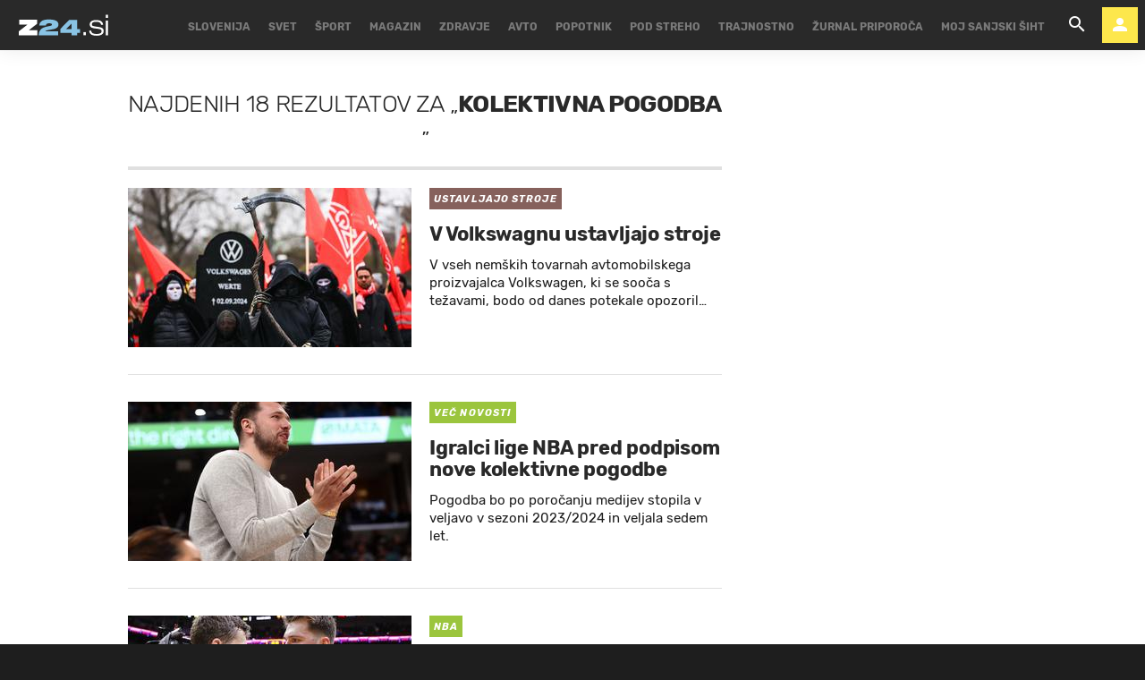

--- FILE ---
content_type: text/css
request_url: https://www.zurnal24.si/static/build/styles.760f0800a3c14982d8c3.css
body_size: 84778
content:
.ntfs__icon>span::after,.cal__nav [class^=icon-],.cal__nav [class*=" icon-"],.checkbox__icon:before,.radiobutton__icon:before,.custom_select:after,.form__error:before,.gldp-default .prev-arrow::after,.gldp-default .next-arrow::after{font-family:"icomoon";speak:none;font-style:normal;font-weight:normal;font-feature-settings:normal;font-variant:normal;text-transform:none;line-height:1;-webkit-font-smoothing:antialiased;-moz-osx-font-smoothing:grayscale}[class^=icon-],[class*=" icon-"]{font-family:"icomoon" !important}[class^=icon-],[class*=" icon-"]{speak:none;font-style:normal;font-weight:normal;font-feature-settings:normal;font-variant:normal;text-transform:none;line-height:1;-webkit-font-smoothing:antialiased;-moz-osx-font-smoothing:grayscale}/*! normalize.css v3.0.1 | MIT License | git.io/normalize */html{font-family:sans-serif;-ms-text-size-adjust:100%;-webkit-text-size-adjust:100%}body{margin:0}article,aside,details,figcaption,figure,footer,header,hgroup,main,nav,section,summary{display:block}audio,canvas,progress,video{display:inline-block;vertical-align:baseline}audio:not([controls]){display:none;height:0}[hidden],template{display:none}a{background:rgba(0,0,0,0)}a:active,a:hover{outline:0}abbr[title]{border-bottom:1px dotted}b,strong{font-weight:bold}dfn{font-style:italic}h1{font-size:2em;margin:.67em 0}mark{background:#ff0;color:#000}small{font-size:80%}sub,sup{font-size:75%;line-height:0;position:relative;vertical-align:baseline}sup{top:-0.5em}sub{bottom:-0.25em}img{border:0}svg:not(:root){overflow:hidden}figure{margin:1em 40px}hr{box-sizing:content-box;height:0}pre{overflow:auto}code,kbd,pre,samp{font-family:monospace,monospace;font-size:1em}button,input,optgroup,select,textarea{color:inherit;font:inherit;margin:0}button{overflow:visible}button,select{text-transform:none}button,html input[type=button],input[type=reset],input[type=submit]{-webkit-appearance:button;cursor:pointer}button[disabled],html input[disabled]{cursor:default}button::-moz-focus-inner,input::-moz-focus-inner{border:0;padding:0}input{line-height:normal}input[type=checkbox],input[type=radio]{box-sizing:border-box;padding:0}input[type=number]::-webkit-inner-spin-button,input[type=number]::-webkit-outer-spin-button{height:auto}input[type=search]{-webkit-appearance:textfield;box-sizing:content-box}input[type=search]::-webkit-search-cancel-button,input[type=search]::-webkit-search-decoration{-webkit-appearance:none}fieldset{border:1px solid silver;margin:0 2px;padding:.35em .625em .75em}legend{border:0;padding:0}textarea{overflow:auto}optgroup{font-weight:bold}table{border-collapse:collapse;border-spacing:0}td,th{padding:0}.gldp-default .core{box-sizing:border-box;-webkit-box-sizing:border-box;-moz-box-sizing:border-box;position:relative;float:left;padding:0;margin:0;font-size:14px;text-align:center;cursor:pointer;color:#222;background:#fff;background:linear-gradient(to bottom, #ffffff 0%, #dadada 98%, #ffffff 99%, #dadada 100%);filter:progid:DXImageTransform.Microsoft.gradient( startColorstr="#ffffff", endColorstr="#dadada",GradientType=0 )}.gldp-default .border{border:0 !important}.gldp-default .monyear,.gldp-default .monyear select{font-size:16px !important;border:0 !important}.gldp-default .monyear,.gldp-default .monyear select{font-weight:bold;text-shadow:1px 1px 0 rgba(255,255,255,.75)}.gldp-default .monyear span{margin:0 5px 0 5px}.gldp-default .prev-arrow,.gldp-default .next-arrow{color:#222;text-shadow:1px 1px 0 rgba(255,255,255,.75)}.gldp-default .prev-arrow:active,.gldp-default .next-arrow:active{color:red}.gldp-default .prev-arrow-off,.gldp-default .next-arrow-off{color:#222;opacity:.15}.gldp-default .dow{cursor:wait !important}.gldp-default .dow{color:#fff;font-weight:bold;background:red;background:linear-gradient(to bottom, #ff0000 0%, #ffcccc 1%, #ff0000 2%, #aa0000 98%, #dd4444 99%, #880000 100%);filter:progid:DXImageTransform.Microsoft.gradient( startColorstr="#ff0000", endColorstr="#880000",GradientType=0 )}.gldp-default .mon,.gldp-default .tue,.gldp-default .wed,.gldp-default .thu,.gldp-default .fri{font-weight:bold;text-shadow:1px 1px 0 rgba(255,255,255,.75)}.gldp-default .sat,.gldp-default .sun{color:#3858a8;font-weight:bold;text-shadow:1px 1px 0 rgba(255,255,255,.75)}.gldp-default .outday{color:#666 !important}.gldp-default .mon:hover,.gldp-default .tue:hover,.gldp-default .wed:hover,.gldp-default .thu:hover,.gldp-default .fri:hover,.gldp-default .sat:hover,.gldp-default .sun:hover{background:#fcfff4;background:linear-gradient(to bottom, #fcfff4 0%, #e9e9ce 100%);filter:progid:DXImageTransform.Microsoft.gradient( startColorstr="#fcfff4", endColorstr="#e9e9ce",GradientType=0 )}.gldp-default .noday{cursor:wait !important}.gldp-default .noday{color:#444;font-weight:normal;background:#aaa;background:linear-gradient(to bottom, #aaaaaa 0%, #8a8a8a 98%, #aaaaaa 99%, #8a8a8a 100%);filter:progid:DXImageTransform.Microsoft.gradient( startColorstr="#aaaaaa", endColorstr="#8a8a8a",GradientType=0 )}.gldp-default .selected{color:#fff;font-weight:bold;border-color:#c00;background:#e8bf88;background:linear-gradient(to bottom, #e8bf88 0%, #ffc19d 1%, #fd8642 2%, #ab2412 98%, #ef753f 99%, #ef753f 100%);filter:progid:DXImageTransform.Microsoft.gradient( startColorstr="#e8bf88", endColorstr="#ef753f",GradientType=0 )}.gldp-default .today{color:#fff;font-weight:bold;border-color:#00c;background:#88bfe8;background:linear-gradient(to bottom, #88bfe8 0%, #9dc1ff 1%, #4286fd 2%, #0124ab 98%, #3775ef 99%, #3775ef 100%);filter:progid:DXImageTransform.Microsoft.gradient( startColorstr="#88bfe8", endColorstr="#3775ef",GradientType=0 )}.gldp-default .special{color:#fff;font-weight:bold;border-color:#0c0;background:#88e888;background:linear-gradient(to bottom, #88e888 0%, #9dff9d 1%, #42fd42 2%, #01ab01 98%, #37ef37 99%, #37ef37 100%);filter:progid:DXImageTransform.Microsoft.gradient( startColorstr="#88e888", endColorstr="#37ef37",GradientType=0 )}.content-right>*{margin:0 0 0 auto}.relative{position:relative}.ir{background-color:rgba(0,0,0,0);border:0;overflow:hidden;*text-indent:-9999px}.ir:before{content:"";display:block;width:0;height:150%}.hidden{display:none !important}.hidden{visibility:hidden}.visuallyhidden{border:0;clip:rect(0 0 0 0);height:1px;margin:-1px;overflow:hidden;padding:0;position:absolute;width:1px}.visuallyhidden.focusable:active,.visuallyhidden.focusable:focus{clip:auto;height:auto;margin:0;overflow:visible;position:static;width:auto}.invisible{visibility:hidden}.cf:before,.cf:after,.article__content blockquote:after{content:" ";display:table}.clearfix:before,.clearfix:after{content:" ";display:table}.cf:after,.article__content blockquote:after,.clearfix:after{clear:both}.cf,.article__content blockquote:after,.clearfix{*zoom:1}.block{display:block}.inline-block{display:inline-block}.text-left{text-align:left}.text-right{text-align:right}.text-center{text-align:center}.text-justify{text-align:justify}.uppercase{text-transform:uppercase}.debug{outline:solid gold 1px}.debug-background{background:rgba(255,215,0,.2) !important}.rspimg{width:100%;height:auto}.error{color:#ed4b47}.mt0{margin-top:0px !important}.mt5{margin-top:5px !important}.mt10{margin-top:10px !important}.mt15{margin-top:15px !important}.mt20{margin-top:20px !important}.mt25{margin-top:25px !important}.mt30{margin-top:30px !important}.mt35{margin-top:35px !important}.mt40{margin-top:40px !important}.mt60{margin-top:60px !important}.mt65{margin-top:65px !important}.mr0{margin-right:0px !important}.mr5{margin-right:5px !important}.mr10{margin-right:10px !important}.mr15{margin-right:15px !important}.mr20{margin-right:20px !important}.mr25{margin-right:25px !important}.mr30{margin-right:30px !important}.mr35{margin-right:35px !important}.mr40{margin-right:40px !important}.mr60{margin-right:60px !important}.mr65{margin-right:65px !important}.mb0{margin-bottom:0px !important}.mb5{margin-bottom:5px !important}.mb10{margin-bottom:10px !important}.mb15{margin-bottom:15px !important}.mb20{margin-bottom:20px !important}.mb25{margin-bottom:25px !important}.mb30{margin-bottom:30px !important}.mb35{margin-bottom:35px !important}.mb40{margin-bottom:40px !important}.mb60{margin-bottom:60px !important}.mb65{margin-bottom:65px !important}.ml0{margin-left:0px !important}.ml5{margin-left:5px !important}.ml10{margin-left:10px !important}.ml15{margin-left:15px !important}.ml20{margin-left:20px !important}.ml25{margin-left:25px !important}.ml30{margin-left:30px !important}.ml35{margin-left:35px !important}.ml40{margin-left:40px !important}.ml60{margin-left:60px !important}.ml65{margin-left:65px !important}.mv0{margin-top:0px !important;margin-bottom:0px !important}.mv5{margin-top:5px !important;margin-bottom:5px !important}.mv10{margin-top:10px !important;margin-bottom:10px !important}.mv15{margin-top:15px !important;margin-bottom:15px !important}.mv20{margin-top:20px !important;margin-bottom:20px !important}.mv25{margin-top:25px !important;margin-bottom:25px !important}.mv30{margin-top:30px !important;margin-bottom:30px !important}.mv35{margin-top:35px !important;margin-bottom:35px !important}.mv40{margin-top:40px !important;margin-bottom:40px !important}.mv60{margin-top:60px !important;margin-bottom:60px !important}.mv65{margin-top:65px !important;margin-bottom:65px !important}.mh0{margin-right:0px !important;margin-left:0px !important}.mh5{margin-right:5px !important;margin-left:5px !important}.mh10{margin-right:10px !important;margin-left:10px !important}.mh15{margin-right:15px !important;margin-left:15px !important}.mh20{margin-right:20px !important;margin-left:20px !important}.mh25{margin-right:25px !important;margin-left:25px !important}.mh30{margin-right:30px !important;margin-left:30px !important}.mh35{margin-right:35px !important;margin-left:35px !important}.mh40{margin-right:40px !important;margin-left:40px !important}.mh60{margin-right:60px !important;margin-left:60px !important}.mh65{margin-right:65px !important;margin-left:65px !important}.pt0{padding-top:0px !important}.pt5{padding-top:5px !important}.pt10{padding-top:10px !important}.pt15{padding-top:15px !important}.pt20{padding-top:20px !important}.pt25{padding-top:25px !important}.pt30{padding-top:30px !important}.pt35{padding-top:35px !important}.pt40{padding-top:40px !important}.pt60{padding-top:60px !important}.pt65{padding-top:65px !important}.pr0{padding-right:0px !important}.pr5{padding-right:5px !important}.pr10{padding-right:10px !important}.pr15{padding-right:15px !important}.pr20{padding-right:20px !important}.pr25{padding-right:25px !important}.pr30{padding-right:30px !important}.pr35{padding-right:35px !important}.pr40{padding-right:40px !important}.pr60{padding-right:60px !important}.pr65{padding-right:65px !important}.pb0{padding-bottom:0px !important}.pb5{padding-bottom:5px !important}.pb10{padding-bottom:10px !important}.pb15{padding-bottom:15px !important}.pb20{padding-bottom:20px !important}.pb25{padding-bottom:25px !important}.pb30{padding-bottom:30px !important}.pb35{padding-bottom:35px !important}.pb40{padding-bottom:40px !important}.pb60{padding-bottom:60px !important}.pb65{padding-bottom:65px !important}.pl0{padding-left:0px !important}.pl5{padding-left:5px !important}.pl10{padding-left:10px !important}.pl15{padding-left:15px !important}.pl20{padding-left:20px !important}.pl25{padding-left:25px !important}.pl30{padding-left:30px !important}.pl35{padding-left:35px !important}.pl40{padding-left:40px !important}.pl60{padding-left:60px !important}.pl65{padding-left:65px !important}.pv0{padding-top:0px !important;padding-bottom:0px !important}.pv5{padding-top:5px !important;padding-bottom:5px !important}.pv10{padding-top:10px !important;padding-bottom:10px !important}.pv15{padding-top:15px !important;padding-bottom:15px !important}.pv20{padding-top:20px !important;padding-bottom:20px !important}.pv25{padding-top:25px !important;padding-bottom:25px !important}.pv30{padding-top:30px !important;padding-bottom:30px !important}.pv35{padding-top:35px !important;padding-bottom:35px !important}.pv40{padding-top:40px !important;padding-bottom:40px !important}.pv60{padding-top:60px !important;padding-bottom:60px !important}.pv65{padding-top:65px !important;padding-bottom:65px !important}.ph0{padding-right:0px !important;padding-left:0px !important}.ph5{padding-right:5px !important;padding-left:5px !important}.ph10{padding-right:10px !important;padding-left:10px !important}.ph15{padding-right:15px !important;padding-left:15px !important}.ph20{padding-right:20px !important;padding-left:20px !important}.ph25{padding-right:25px !important;padding-left:25px !important}.ph30{padding-right:30px !important;padding-left:30px !important}.ph35{padding-right:35px !important;padding-left:35px !important}.ph40{padding-right:40px !important;padding-left:40px !important}.ph60{padding-right:60px !important;padding-left:60px !important}.ph65{padding-right:65px !important;padding-left:65px !important}a{color:#1e1e1e}a:link,a:active,a:visited,a:hover{text-decoration:none}a:active,a:visited{outline:0}h1{padding:20px 0 0}h2{padding:15px 0 0}h3{padding:10px 0 0}h1,h2,h3{margin:0}@font-face{font-family:"Rubik";font-style:normal;font-weight:300;src:url(/static/build/5411956cc94ec17d2930.eot);src:local("Rubik Light"),local("Rubik-Light"),url(/static/build/5411956cc94ec17d2930.eot?#iefix) format("embedded-opentype"),url(/static/build/45aacd25bc40539b54fc.woff2) format("woff2"),url(/static/build/4023f90022580d51cbdc.woff) format("woff");font-display:swap}@font-face{font-family:"Rubik";font-style:normal;font-weight:400;src:url(/static/build/6dea93cb536013916dea.eot);src:local("Rubik Regular"),local("Rubik-Regular"),url(/static/build/6dea93cb536013916dea.eot?#iefix) format("embedded-opentype"),url(/static/build/2d2d778d18ed20fa147b.woff2) format("woff2"),url(/static/build/8a1d120e574b9bb42293.woff) format("woff");font-display:swap}@font-face{font-family:"Rubik";font-style:italic;font-weight:400;src:url(/static/build/cd30d58781182e20db4a.eot);src:local("Rubik Italic"),local("Rubik-Italic"),url(/static/build/cd30d58781182e20db4a.eot?#iefix) format("embedded-opentype"),url(/static/build/1447d999c7ac536dd90a.woff2) format("woff2"),url(/static/build/1dbeca7bb0c53a99ceea.woff) format("woff");font-display:swap}@font-face{font-family:"Rubik";font-style:normal;font-weight:500;src:url(/static/build/576ec12d458ab089420b.eot);src:local("Rubik Medium"),local("Rubik-Medium"),url(/static/build/576ec12d458ab089420b.eot?#iefix) format("embedded-opentype"),url(/static/build/2b74165ca2a6356adf6a.woff2) format("woff2"),url(/static/build/038e61c21ece6dd39c6d.woff) format("woff");font-display:swap}@font-face{font-family:"Rubik";font-style:normal;font-weight:700;src:url(/static/build/312373f78050c3798c10.eot);src:local("Rubik Bold"),local("Rubik-Bold"),url(/static/build/312373f78050c3798c10.eot?#iefix) format("embedded-opentype"),url(/static/build/17f7113e92ad8b63c1d3.woff2) format("woff2"),url(/static/build/34ba79ac4ba9a17289d9.woff) format("woff");font-display:swap}@font-face{font-family:"Rubik";font-style:italic;font-weight:700;src:url(/static/build/5775e5332bccf6e59fd5.eot);src:local("Rubik Bold Italic"),local("Rubik-BoldItalic"),url(/static/build/5775e5332bccf6e59fd5.eot?#iefix) format("embedded-opentype"),url(/static/build/abf0165f3c84f086ad3d.woff2) format("woff2"),url(/static/build/fe790845db02538303fa.woff) format("woff");font-display:swap}@font-face{font-family:"icomoon";src:url(/static/build/20dc7c1653b609c475cb.eot?5esylu);src:url(/static/build/20dc7c1653b609c475cb.eot?5esylu#iefix) format("embedded-opentype"),url(/static/build/1d00d51cf98ed1d85d35.woff2?5esylu) format("woff2"),url(/static/build/2d2a64a393424e38663d.ttf?5esylu) format("truetype"),url(/static/build/7f6257dd62b8bd15a6c2.woff?5esylu) format("woff"),url(/static/build/1b26430c5aa96681b41d.svg?5esylu#icomoon) format("svg");font-weight:normal;font-style:normal;font-display:swap}[class^=icon-],[class*=" icon-"]{font-family:"icomoon" !important}[class^=icon-],[class*=" icon-"]{speak:none;font-style:normal;font-weight:normal;font-feature-settings:normal;font-variant:normal;text-transform:none;line-height:1;-webkit-font-smoothing:antialiased;-moz-osx-font-smoothing:grayscale}.icon-comments-s:before{content:""}.icon-comments-l:before{content:""}.icon-arrow-down-bold-circle-outline:before{content:""}.icon-arrow-up-bold-circle-outline:before{content:""}.icon-camera:before{content:""}.icon-eye-outline:before{content:""}.icon-lead-pencil:before{content:""}.icon-arrow-left:before{content:""}.icon-google-plus:before{content:""}.icon-linkedin:before{content:""}.icon-phone-in-talk:before{content:""}.icon-whatsapp:before{content:""}.icon-account:before{content:""}.icon-account-off:before{content:""}.icon-assistant_photo:before{content:""}.icon-calendar:before{content:""}.icon-calendar-today:before{content:""}.icon-camera-party-mode:before{content:""}.icon-chat:before{content:""}.icon-check:before{content:""}.icon-checkbox-blank-outline:before{content:""}.icon-checkbox-marked:before{content:""}.icon-chevron-down:before{content:""}.icon-chevron-left:before{content:""}.icon-chevron-right:before{content:""}.icon-close:before{content:""}.icon-close-circle:before{content:""}.icon-delete:before{content:""}.icon-email:before{content:""}.icon-emoticon:before{content:""}.icon-emoticon-neutral:before{content:""}.icon-emoticon-sad:before{content:""}.icon-eye:before{content:""}.icon-facebook:before{content:""}.icon-home:before{content:""}.icon-instagram:before{content:""}.icon-key:before{content:""}.icon-keyboard-backspace:before{content:""}.icon-lock-outline:before{content:""}.icon-logout:before{content:""}.icon-magnify:before{content:""}.icon-menu:before{content:""}.icon-pencil:before{content:""}.icon-plus:before{content:""}.icon-radiobox-blank:before{content:""}.icon-radiobox-marked:before{content:""}.icon-send:before{content:""}.icon-twitter:before{content:""}html{font-size:62.5%;-webkit-tap-highlight-color:rgba(0,0,0,0)}@media screen and (min-width: 1024px){html{background:#1e1e1e}}body{color:#1e1e1e;font:normal 400 100% "Rubik",sans-serif;font-size:100%;line-height:1.5;background:#f0f0f0;overflow-x:hidden}body.nav_is_open{overflow:hidden;position:fixed}@media screen and (min-width: 1024px){body{background:#fff}}body .imagelightbox-wrapper{height:100vh;width:100vw;background-color:rgba(1,1,1,.7);position:fixed;top:0;left:0;z-index:99999999999}body .imagelightbox-wrapper .imagelightbox-close{width:5.5em;height:5.5em;top:6.5em;background-color:#2892d7;transition:all .3s ease-in-out}body .imagelightbox-wrapper .imagelightbox-close:hover{background-color:#1858c5}figure{position:relative;margin:0;padding:0;font-size:0}*:focus{outline:0}.body_wrap{position:relative;padding:0;z-index:1;top:56px;margin-bottom:-56px}.search .body_wrap{position:relative !important}@media screen and (min-width: 1024px){.body_wrap{margin:0}}@media screen and (min-width: 1024px)and (min-width: 1024px){.body_wrap{background:#fff}}@media screen and (min-width: 1024px){.has_subnav .body_wrap{top:91px;margin-bottom:-91px}}@media screen and (min-width: 1370px){.body_wrap{top:64px;margin-bottom:-64px}.has_subnav .body_wrap{top:104px;margin-bottom:-104px}body.section--special .body_wrap{top:56px}}@media screen and (min-width: 1024px){.row{margin:0 -15px}}.container{margin:0 auto}@media screen and (min-width: 540px){.container{max-width:540px}}@media screen and (min-width: 1024px){.container{max-width:1024px}}@media screen and (min-width: 1370px){.container{max-width:1310px}}.content__wrap{padding:0}@media screen and (max-width: 1023px){.content__wrap{padding-top:1px;padding-bottom:40px;background:#fff;box-shadow:0px 1px 10px 0px rgba(0,0,0,.08);overflow:hidden}}@media screen and (min-width: 1024px){body.section--special .content__wrap{background-color:rgba(0,0,0,0)}}@media screen and (min-width: 1024px){body.section--special .content__wrap{position:relative}body.section--special .content__wrap:before{content:"";position:absolute;top:-22px;right:-8px;left:-8px;height:230px;margin:auto;border:1px solid #fff;border-bottom:none}}.column_content{position:relative;float:none;width:100%;margin:0;padding:0;box-sizing:border-box}@media screen and (min-width: 540px)and (min-width: 1024px){.column_content{margin:0 -330px 0 0}}@media screen and (min-width: 768px)and (min-width: 1024px){.column_content{margin:0 -330px 0 0}}@media screen and (min-width: 1024px)and (min-width: 1024px){.column_content{margin:0 -330px 0 0}}@media screen and (min-width: 1370px)and (min-width: 1024px){.column_content{margin:0 -330px 0 0}}@media screen and (min-width: 1024px){.column_content{float:left}}@media screen and (min-width: 1370px)and (min-width: 1024px){.container--sidebarsmall .column_content{margin:0 -330px 0 0}}@media screen and (min-width: 540px)and (min-width: 1024px){.container--sidebarleft .column_content{margin:0 0 0 -330px}}@media screen and (min-width: 768px)and (min-width: 1024px){.container--sidebarleft .column_content{margin:0 0 0 -330px}}@media screen and (min-width: 1024px)and (min-width: 1024px){.container--sidebarleft .column_content{margin:0 0 0 -330px}}@media screen and (min-width: 1370px)and (min-width: 1024px){.container--sidebarleft .column_content{margin:0 0 0 -330px}}@media screen and (min-width: 1024px){.container--sidebarleft .column_content{float:right}}@media screen and (min-width: 1370px)and (min-width: 1024px){.container--sidebarsmall .container--sidebarleft .column_content{margin:0 0 0 -330px}}.column_content__inner{position:relative;padding:0;*zoom:1;box-sizing:border-box}.column_content__inner:before,.column_content__inner:after{content:"";display:table}.column_content__inner:after{clear:both}@media screen and (min-width: 540px)and (min-width: 1024px){.column_content__inner{margin:0 330px 0 0}}@media screen and (min-width: 768px)and (min-width: 1024px){.column_content__inner{margin:0 330px 0 0}}@media screen and (min-width: 1024px)and (min-width: 1024px){.column_content__inner{margin:0 330px 0 0}}@media screen and (min-width: 1370px)and (min-width: 1024px){.column_content__inner{margin:0 330px 0 0}}@media screen and (min-width: 1370px){.column_content__inner{padding:0}}@media screen and (min-width: 1370px)and (min-width: 1024px){.container--sidebarsmall .column_content__inner{margin:0 330px 0 0}}@media screen and (min-width: 540px)and (min-width: 1024px){.container--sidebarleft .column_content__inner{margin:0 0 0 330px}}@media screen and (min-width: 768px)and (min-width: 1024px){.container--sidebarleft .column_content__inner{margin:0 0 0 330px}}@media screen and (min-width: 1024px)and (min-width: 1024px){.container--sidebarleft .column_content__inner{margin:0 0 0 330px}}@media screen and (min-width: 1370px)and (min-width: 1024px){.container--sidebarleft .column_content__inner{margin:0 0 0 330px}}@media screen and (min-width: 1370px)and (min-width: 1024px){.container--sidebarsmall .container--sidebarleft .column_content__inner{margin:0 0 0 330px}}.column_sidebar{position:relative;float:none;width:100%;margin:0;padding:0;box-sizing:border-box;*zoom:1}.column_sidebar:before,.column_sidebar:after{content:"";display:table}.column_sidebar:after{clear:both}@media screen and (min-width: 540px)and (min-width: 1024px){.column_sidebar{width:330px}}@media screen and (min-width: 768px)and (min-width: 1024px){.column_sidebar{width:330px}}@media screen and (min-width: 1024px)and (min-width: 1024px){.column_sidebar{width:330px}}@media screen and (min-width: 1370px)and (min-width: 1024px){.column_sidebar{width:330px}}@media screen and (min-width: 1024px){.column_sidebar{float:right}}@media screen and (min-width: 1370px){.column_sidebar{padding:0}}@media screen and (min-width: 1024px){.container--sidebarleft .column_sidebar{float:left}}@media screen and (min-width: 1370px)and (min-width: 1024px){.container--sidebarsmall .column_sidebar{width:330px}}@media screen and (min-width: 1024px){body.tool_page .column_sidebar{padding-top:170px}}@media screen and (min-width: 1024px){body.all_tools .column_sidebar{padding-top:105px}}.main_snake_border{position:relative}@media screen and (min-width: 1024px){.main_snake_border:after{position:absolute;content:"";top:-30px;background:#efede8;height:1px;width:100%}}.main_snake_column{margin:0 !important}@media screen and (min-width: 1024px){.main_snake_column{padding:0 40px 0 0}}.noresult{padding:0 0 20px}.noresult__title{font:normal 400 100% "Open Sans",sans-serif;font-size:22px;font-size:2.2rem;margin:0;padding:0 0 20px}@media screen and (min-width: 1024px){.noresult__title{font-size:40px;font-size:4rem}}.noresult__desc{font-size:15px;font-size:1.5rem;padding:0;margin:0}@media screen and (min-width: 1024px){.noresult__desc{font-size:18px;font-size:1.8rem}}.noresult__desc a{color:#1e1e1e}.center_me{position:absolute;top:0;left:50%;transform:translate(-50%, 0)}@media screen and (min-width: 340px){.center_me{margin:20px 0}}@media screen and (min-width: 540px){.center_me{margin:0;top:50%;left:50%;transform:translate(-50%, -50%)}}@media screen and (min-width: 1370px){.home--loadmorewrapcontainer{margin-bottom:-42px}}@media screen and (min-width: 1370px){.home--loadmorewrap{margin:-78px 0 -10px}}#divAIO1,#divAIO2{height:0;overflow:hidden}.input{background:none;border:0}::-webkit-input-placeholder{color:inherit}:-moz-placeholder{color:inherit;opacity:1}::-moz-placeholder{color:inherit;opacity:1}:-ms-input-placeholder{color:inherit}.icon-lines{position:relative;display:inline-block;width:20px;height:1px;background:#fff}.icon-lines:before,.icon-lines:after{position:absolute;display:inline-block;width:20px;height:1px;background:#fff;left:0;content:"";transition:.3s ease-in-out}.icon-lines:before{top:-5px}.icon-lines:after{bottom:-5px}.icon-lines.click{background:none}.icon-lines.click:after{transform:rotate(45deg);bottom:0}.icon-lines.click:before{transform:rotate(-45deg);top:0}.icon-down{position:relative;display:inline-block;width:33%;height:50px;transition:.3s ease-in-out}.table__header .icon-down{width:100%}@media screen and (min-width: 768px){.table__header .icon-down{width:33%}}.icon-down:before,.icon-down:after{position:absolute;display:inline-block;width:12px;height:1px;background:#1e1e1e;top:25px;left:0;content:"";transition:.3s ease-in-out}.language__flag .icon-down:before,.language__flag .icon-down:after{width:8px}.icon-down:before{left:auto;right:26px;transform:rotate(45deg)}.icon-down:after{left:auto;right:18px;transform:rotate(-45deg)}.icon-down.click:before{transform:rotate(-45deg);background:#9b9b9b}.icon-down.click:after{transform:rotate(45deg);background:#9b9b9b}@media screen and (min-width: 1024px){.js_sticky,.js_sticky_offset{position:sticky;top:56px}.has_subnav .js_sticky,.has_subnav .js_sticky_offset{top:90px}}@media screen and (min-width: 1370px){.js_sticky,.js_sticky_offset{top:70px}.has_subnav .js_sticky,.has_subnav .js_sticky_offset{top:100px}}.js_stickyDidomi{position:sticky;top:56px}.has_subnav .js_stickyDidomi{top:90px}@media screen and (min-width: 1370px){.js_stickyDidomi{top:70px}.has_subnav .js_stickyDidomi{top:100px}}.relative{position:relative}@keyframes spin{0%{transform:rotate(0deg)}100%{transform:rotate(360deg)}}@keyframes blob{0%{transform:perspective(120px) rotateX(0deg) rotateY(0deg);-webkit-transform:perspective(120px) rotateX(0deg) rotateY(0deg)}50%{transform:perspective(120px) rotateX(-180.1deg) rotateY(0deg);-webkit-transform:perspective(120px) rotateX(-180.1deg) rotateY(0deg)}100%{transform:perspective(120px) rotateX(-180deg) rotateY(-179.9deg);-webkit-transform:perspective(120px) rotateX(-180deg) rotateY(-179.9deg)}}.mfp-wrap~*{filter:blur(3px)}.mfp-bg{top:0;left:0;width:100%;height:100%;z-index:1042;overflow:hidden;position:fixed;background:#e3e3e3;opacity:.9;filter:alpha(opacity=90)}.mfp-wrap{outline:none !important}.mfp-wrap{top:0;left:0;width:100%;height:100%;z-index:1043;position:fixed;-webkit-backface-visibility:hidden}.mfp-container{text-align:center;position:absolute;width:100%;height:100%;left:0;top:0;padding:0 0px;box-sizing:border-box}.mfp-container:before{content:"";display:inline-block;height:100%;vertical-align:middle}.mfp-align-top .mfp-container:before{display:none}.mfp-content{position:relative;display:inline-block;vertical-align:middle;margin:0 auto;text-align:left;z-index:1045}.mfp-inline-holder .mfp-content,.mfp-ajax-holder .mfp-content{width:100%;cursor:auto}.mfp-ajax-cur{cursor:progress}.mfp-zoom-out-cur,.mfp-zoom-out-cur .mfp-image-holder .mfp-close{cursor:zoom-out}.mfp-zoom{cursor:pointer;cursor:zoom-in}.mfp-auto-cursor .mfp-content{cursor:auto}.mfp-close,.mfp-arrow,.mfp-preloader,.mfp-counter{-ms-user-select:none;user-select:none}.mfp-loading.mfp-figure{display:none}.mfp-hide{display:none !important}.mfp-preloader{color:#ccc;position:absolute;top:50%;width:auto;text-align:center;margin-top:-0.8em;left:8px;right:8px;z-index:1044}.mfp-preloader a{color:#ccc}.mfp-preloader a:hover{color:#fff}.mfp-s-ready .mfp-preloader{display:none}.mfp-s-error .mfp-content{display:none}button.mfp-close,button.mfp-arrow{overflow:visible;cursor:pointer;background:rgba(0,0,0,0);border:0;-webkit-appearance:none;display:block;outline:none;padding:0;z-index:1046;box-shadow:none}button::-moz-focus-inner{padding:0;border:0}.mfp-close{width:44px;height:44px;line-height:44px;position:absolute;right:0;top:0;text-decoration:none;text-align:center;opacity:.65;filter:alpha(opacity=65);padding:0 0 18px 10px;color:#fff;font-style:normal;font-size:0}.mfp-close:hover,.mfp-close:focus{opacity:1;filter:alpha(opacity=100)}.mfp-close:active{top:1px}.mfp-close-btn-in .mfp-close{color:#1e1e1e}.mfp-image-holder .mfp-close,.mfp-iframe-holder .mfp-close{color:#fff;right:-6px;text-align:right;padding-right:6px;width:100%}.mfp-counter{position:absolute;top:0;right:0;color:#ccc;font-size:12px;line-height:18px;white-space:nowrap}.mfp-arrow{position:absolute;opacity:.65;filter:alpha(opacity=65);margin:0;top:50%;margin-top:-55px;padding:0;width:90px;height:110px;-webkit-tap-highlight-color:rgba(0,0,0,0)}.mfp-arrow:active{margin-top:-54px}.mfp-arrow:hover,.mfp-arrow:focus{opacity:1;filter:alpha(opacity=100)}.mfp-arrow:before,.mfp-arrow:after,.mfp-arrow .mfp-b,.mfp-arrow .mfp-a{content:"";display:block;width:0;height:0;position:absolute;left:0;top:0;margin-top:35px;margin-left:35px;border:medium inset rgba(0,0,0,0)}.mfp-arrow:after,.mfp-arrow .mfp-a{border-top-width:13px;border-bottom-width:13px;top:8px}.mfp-arrow:before,.mfp-arrow .mfp-b{border-top-width:21px;border-bottom-width:21px;opacity:.7}.mfp-arrow-left{left:0}.mfp-arrow-left:after,.mfp-arrow-left .mfp-a{border-right:17px solid #fff;margin-left:31px}.mfp-arrow-left:before,.mfp-arrow-left .mfp-b{margin-left:25px;border-right:27px solid #3f3f3f}.mfp-arrow-right{right:0}.mfp-arrow-right:after,.mfp-arrow-right .mfp-a{border-left:17px solid #fff;margin-left:39px}.mfp-arrow-right:before,.mfp-arrow-right .mfp-b{border-left:27px solid #3f3f3f}.mfp-iframe-holder{padding-top:40px;padding-bottom:40px}.mfp-iframe-holder .mfp-content{line-height:0;width:100%;max-width:900px}.mfp-iframe-holder .mfp-close{top:-40px}.mfp-iframe-scaler{width:100%;height:0;overflow:hidden;padding-top:56.25%}.mfp-iframe-scaler iframe{position:absolute;display:block;top:0;left:0;width:100%;height:100%;box-shadow:0;background:#000}img.mfp-img{width:auto;max-width:100%;height:auto;display:block;line-height:0;box-sizing:border-box;padding:40px 0 40px;margin:0 auto}.mfp-figure{line-height:0}.mfp-figure:after{content:"";position:absolute;left:0;top:40px;bottom:40px;display:block;right:0;width:auto;height:auto;z-index:-1;box-shadow:0;background:#444}.mfp-figure small{color:#bdbdbd;display:block;font-size:12px;line-height:14px}.mfp-figure figure{margin:0}.mfp-bottom-bar{margin-top:-36px;position:absolute;top:100%;left:0;width:100%;cursor:auto}.mfp-title{text-align:left;line-height:18px;color:#f3f3f3;word-wrap:break-word;padding-right:36px}.mfp-image-holder .mfp-content{max-width:100%}.mfp-gallery .mfp-image-holder .mfp-figure{cursor:pointer}@media screen and (max-width: 800px)and (orientation: landscape),screen and (max-height: 300px){.mfp-img-mobile .mfp-image-holder{padding-left:0;padding-right:0}.mfp-img-mobile img.mfp-img{padding:0}.mfp-img-mobile .mfp-figure:after{top:0;bottom:0}.mfp-img-mobile .mfp-figure small{display:inline;margin-left:5px}.mfp-img-mobile .mfp-bottom-bar{background:rgba(0,0,0,.6);bottom:0;margin:0;top:auto;padding:3px 5px;position:fixed;box-sizing:border-box}.mfp-img-mobile .mfp-bottom-bar:empty{padding:0}.mfp-img-mobile .mfp-counter{right:5px;top:3px}.mfp-img-mobile .mfp-close{top:0;right:0;width:35px;height:35px;line-height:35px;background:rgba(0,0,0,.6);position:fixed;text-align:center;padding:0}}@media all and (max-width: 900px){.mfp-arrow{transform:scale(0.75)}.mfp-arrow-left{transform-origin:0}.mfp-arrow-right{transform-origin:100%}.mfp-container{padding-left:0px;padding-right:0px}}.mfp-ie7 .mfp-img{padding:0}.mfp-ie7 .mfp-bottom-bar{width:600px;left:50%;margin-left:-300px;margin-top:5px;padding-bottom:5px}.mfp-ie7 .mfp-container{padding:0}.mfp-ie7 .mfp-content{padding-top:44px}.mfp-ie7 .mfp-close{top:0;right:0;padding-top:0}.nano,.sidebar__feed--nano{position:relative;width:100%;height:354px;overflow:hidden}.sidebar__feed--nano{height:auto;height:initial}@media screen and (max-width: 1023px){.sidebar__feed--nano{height:auto !important;height:initial !important}}.nano>.nano-content,.sidebar__feed--nano>.nano-content{position:absolute;overflow:scroll;overflow-x:hidden;top:0;right:0;bottom:0;left:0}@media screen and (min-width: 1023px){.nano>.nano-content,.sidebar__feed--nano>.nano-content{position:relative}}@media screen and (max-width: 1023px){.sidebar__feed--nano>.nano-content{display:-ms-flexbox;display:flex;position:relative;overflow-x:scroll;overflow-y:hidden;white-space:nowrap}}.nano>.nano-content:focus,.sidebar__feed--nano>.nano-content:focus{outline:thin dotted}.nano>.nano-content::-webkit-scrollbar,.sidebar__feed--nano>.nano-content::-webkit-scrollbar{display:none}.has-scrollbar>.nano-content::-webkit-scrollbar{display:block}.nano>.nano-pane,.sidebar__feed--nano>.nano-pane{background:#ebebeb;position:absolute;width:2px;right:2px;top:0;bottom:0;visibility:hidden\9 ;opacity:.01;transition:.2s;-moz-border-radius:5px;-webkit-border-radius:5px}.nano>.nano-pane>.nano-slider,.sidebar__feed--nano>.nano-pane>.nano-slider{background:#9b9b9b;background:#9b9b9b;position:relative;-moz-border-radius:3px;-webkit-border-radius:3px}.nano:hover>.nano-pane,.sidebar__feed--nano:hover>.nano-pane,.nano-pane.active,.nano-pane.flashed{visibility:visible\9 ;opacity:.99}.alert__message{position:relative;margin:10px 0 20px;padding:10px 20px;color:#fff;font-size:15px;font-size:1.5rem;line-height:22px;line-height:2.2rem;transition:.2s ease-in-out;color:#fff}.alert__message--success{background:#7eab1d}.alert__message--error{background:#f0371a}.alert__message--neutral{background:#dedede;color:#1e1e1e}.alert__message--info{background:#dedede;color:#1e1e1e}.alert__message--hide{display:none}.alert__text{display:inline-block}@keyframes rotateLoadIcon{from{transform:rotate(0deg)}to{transform:rotate(360deg)}}a[role=button]{cursor:pointer}.btn_line{height:18px;margin:0 15px 18px;line-height:18px;line-height:1.8rem;text-align:center;border-bottom:4px solid #e0e0e0}@media screen and (min-width: 1370px){.btn_line--big{height:23px}}.btn_line.has_btn{margin:9px 15px 36px}.btn{position:relative;display:inline-block;box-sizing:border-box;font:normal 700 100% "Rubik",sans-serif;font-size:14px;font-size:1.4rem;line-height:42px;line-height:4.2rem;color:#292929;text-transform:uppercase;text-align:center;transition:all .3s;background:#fde74c;height:40px;padding:0 20px;border:none;cursor:pointer}.btn:hover{background:#f2d60e}.btn--small{height:30px;padding:0 15px;line-height:32px;line-height:3.2rem}@media screen and (min-width: 1370px){.btn--big{font:normal 700 100% "Rubik",sans-serif;font-size:14px;font-size:1.4rem;letter-spacing:0em;line-height:42px;line-height:4.2rem}}@media screen and (min-width: 1370px)and (min-width: 1024px){.btn--big{height:50px;padding:0 30px;line-height:52px;line-height:5.2rem}}.btn--sec{padding:0 12px;font:normal 500 100% "Rubik",sans-serif;font-size:14px;font-size:1.4rem;line-height:42px;line-height:4.2rem}.btn--small{height:30px;padding:0 12px;font:normal 500 100% "Rubik",sans-serif;font-size:13px;font-size:1.3rem;line-height:32px;line-height:3.2rem}.btn--dark{color:#fff;background:#292929}.btn--dark:hover{background:#1e1e1e}.btn--grey{background:#f0f0f0}.btn--ghost{background:none;font:normal 500 100% "Rubik",sans-serif;font-size:14px;font-size:1.4rem;line-height:42px;line-height:4.2rem}.btn--ghost:hover{background:#f0f0f0}.btn--fb,.btn--fb_blue{color:#fff;background:#3b5998}.btn--fb:hover,.btn--fb_blue:hover{background:#355089}.btn--gg,.btn--gg_white{color:#dd4b39;background:#fff;border:1px solid #a3a3a3}.btn--gg:hover,.btn--gg_white:hover{background:#f0f0f0}.btn--tw,.btn--tw_blue{color:#fff;background:#55acee}.btn--tw:hover,.btn--tw_blue:hover{background:#4999d6}.btn--icon_left{position:relative;height:40px;padding-left:40px;padding-right:12px}.btn--icon_left:after{content:" ";position:absolute;top:0;bottom:0;left:40px;width:0;height:20px;margin:auto;border-left:1px solid rgba(0,0,0,0);opacity:.2;transition:background-color .15s}.btn--icon_left .icon{position:absolute;top:-1px;left:-1px;width:40px;height:40px;font-size:20px;font-size:2rem;line-height:42px;line-height:4.2rem;color:#292929;text-align:center;transition:color .15s}.btn--icon_left.btn--small{height:30px}.btn--icon_left.btn--small .icon{height:30px;line-height:32px;line-height:3.2rem}.btn--icon_right{position:relative;height:40px;padding-left:12px;padding-right:40px}.btn--icon_right:after{content:" ";position:absolute;top:0;bottom:0;right:40px;width:0;height:20px;margin:auto;border-right:1px solid rgba(0,0,0,0);opacity:.2;transition:background-color .15s}.btn--icon_right .icon{position:absolute;top:-1px;right:-1px;width:40px;height:40px;font-size:20px;font-size:2rem;line-height:42px;line-height:4.2rem;color:#292929;text-align:center;transition:color .15s}.btn--wide{display:block;margin:0 12px;padding:0 20px 0}@media screen and (min-width: 540px){.btn--wide{display:inline-block;width:300px;margin:0}}.btn--wide .icon{color:#fff}.btn--full{display:block;padding:0 20px 0}.btn--full .icon{color:#fff}.btn--full.is_loading{background-color:#fff;color:#fde74c}.btn--send .status_loading{display:none}.btn--send .icon{position:absolute;left:10px;width:35px;height:35px;font-size:20px;font-size:2rem;line-height:37px;line-height:3.7rem;text-align:center}.btn--send .icon:before{display:block;width:20px;height:20px;margin:auto}.btn--send.is_loading .status_default{display:none}.btn--send.is_loading .status_loading{display:block;padding-left:20px}.btn--send.is_loading .icon{animation:rotateLoadIcon 2s linear infinite;-webkit-animation:rotateLoadIcon 2s linear infinite}.btn--view_more{display:-ms-flexbox;display:flex;-ms-flex-align:center;align-items:center;-ms-flex-pack:center;justify-content:center;padding:4px 9px;font:normal 700 100% "Rubik",sans-serif;font-size:18px;font-size:1.8rem;color:#292929;background-color:#e0e0e0;text-align:center;color:#fc7404;transition:background-color .3s}.btn--view_more figure{position:relative;display:-ms-flexbox;display:flex;width:auto;height:34px}@media screen and (min-width: 1024px){.btn--view_more figure{height:27px}}@media screen and (min-width: 1370px){.btn--view_more figure{height:34px}}.btn--view_more figure img{width:auto;height:100%}@media screen and (min-width: 1024px){.btn--view_more{font-size:14px;font-size:1.4rem}}@media screen and (min-width: 1370px){.btn--view_more{padding:6px 20px;font-size:18px;font-size:1.8rem}}.btn-disabled{background:#7a7a7a}.social__wrap{position:relative;text-align:center;height:42px}@media screen and (max-width: 1023px){.social__wrap{white-space:nowrap;text-align:center}}@media screen and (max-width: 1023px){.social__checkbox:checked~.social__btn--tw,.social__checkbox:checked~.social__btn--fb{display:none}}.social__btn{position:relative;box-sizing:border-box;transition:.2s ease-in-out}.social__btn i{position:absolute;top:50%;left:50%;transform:translate(-50%, -50%);color:#fff}.social__btn--fb,.social__btn--tw{display:inline-block;margin-right:17px;width:40px;height:40px;border-radius:50%;background-color:#fde74c;position:relative;transition:all .15s}.social__btn--fb:hover,.social__btn--tw:hover{background-color:yellow_prim02}.social__btn--fb i,.social__btn--tw i{color:#fff}.social__group{position:relative;display:inline-block;height:40px;margin-right:0px;transition:.2s ease-in-out}@media screen and (min-width: 1024px){.social__group{width:40px}}@media screen and (min-width: 1024px){.social__group .social__btn--viber,.social__group .social__btn--whatsapp{display:none}}.social__group label{width:40px;height:40px;position:absolute;left:0}.social__group label:before{display:block;content:"";box-sizing:border-box;width:40px;height:40px;border-radius:40px;background-color:#89c3e4;transition:.2s ease-in-out}.social__checkbox:checked~.social__group label:before{width:178px}@media screen and (min-width: 1024px){.social__checkbox:checked~.social__group label:before{width:100px}}.social__group label:hover:before{background-color:#35acd7}.social__group label i{position:absolute;top:8px;left:8px;color:#fff;transition:.2s ease-in-out}.social__checkbox:checked~.social__group label i{transform:rotate(45deg);color:#007fab}.social__group label:hover{cursor:pointer}.social__group .social__btn{width:40px;height:40px;display:inline-block;float:left}.social__group:hover{cursor:pointer}.social__group .btn__group{position:relative;z-index:10;display:block;width:0;height:40px;margin-left:40px;font-size:0;line-height:0px;line-height:0rem;overflow:hidden;transition:.2s ease-in-out}.social__checkbox:checked~.social__group .btn__group{width:auto}@media screen and (min-width: 1024px){.social__checkbox:checked~.social__group .btn__group{width:60px}}@media screen and (min-width: 1024px){.social__group .btn__group .social__btn--viber,.social__group .btn__group .social__btn--whatsapp{display:none}}.social__checkbox:checked~.social__group{overflow:visible}.social__checkbox{position:absolute;top:0;left:0;width:0;height:0;visibility:hidden}.datapicker{position:relative;display:inline-block;padding:0 20px 0 0;box-sizing:border-box}.datapicker__input{box-sizing:border-box;width:100%;height:40px;padding:5px 10px;border:1px solid #e9e9e9;color:#1e1e1e;font-size:15px;font-size:1.5rem}.datapicker__overlay{display:none;width:311px;height:310px}.gldp-default{top:40px !important;left:0 !important;right:auto !important;bottom:auto !important;width:311px !important;height:310px !important}.gldp-default{position:absolute;display:block;background:#fff;box-shadow:0 3px 8px rgba(0,0,0,.2);background:#fff;z-index:2}.gldp-default .prev-arrow,.gldp-default .next-arrow{position:relative;display:block;width:100%;text-indent:-9999px}.gldp-default .prev-arrow::after,.gldp-default .next-arrow::after{line-height:4rem !important;line-height:40px !important}.gldp-default .prev-arrow::after,.gldp-default .next-arrow::after{position:absolute;top:0;left:0;bottom:0;right:0;display:block;content:"";color:#292929;text-align:center;text-indent:0;text-shadow:none}.gldp-default .next-arrow::after{content:""}.gldp-default .core.border.monyear{height:40px !important;line-height:4rem !important;line-height:40px !important}.gldp-default .core.border.monyear{background:#fff}.gldp-default .core.border.monyear.title{font-size:1.5rem !important;font-size:15px !important;font-weight:900 !important}.gldp-default .core.border.monyear.title{color:#1e1e1e}.gldp-default .core.border.monyear::after{content:" ";position:absolute;bottom:0;left:0;right:0;display:block;height:1px;background:#000}.gldp-default .core.border{height:40px !important;line-height:4rem !important;line-height:40px !important}.gldp-default .core.border{position:relative;color:#1e1e1e;background:rgba(0,0,0,0)}.gldp-default .core.border.outday{color:#ccc !important}.calendar--dark .gldp-default .core.border.outday{background:#f6f6f6}.gldp-default .core.border.noday{color:#ccc}.gldp-default .core.border.noday::after{content:" ";position:absolute;top:0;left:0;right:0;display:block;height:1px;background:#e0e0e0}.calendar--dark .gldp-default .core.border.noday{background:#f6f6f6}.gldp-default .core.border.mon::after,.gldp-default .core.border.tue::after,.gldp-default .core.border.wed::after,.gldp-default .core.border.thu::after,.gldp-default .core.border.fri::after,.gldp-default .core.border.sat::after,.gldp-default .core.border.sun::after{content:" ";position:absolute;top:0;left:0;right:0;display:block;height:1px;background:#e0e0e0}.gldp-default .core.border.mon:hover,.gldp-default .core.border.tue:hover,.gldp-default .core.border.wed:hover,.gldp-default .core.border.thu:hover,.gldp-default .core.border.fri:hover,.gldp-default .core.border.sat:hover,.gldp-default .core.border.sun:hover{color:#1197dd}.calendar--dark .gldp-default .core.border.mon,.calendar--dark .gldp-default .core.border.tue,.calendar--dark .gldp-default .core.border.wed,.calendar--dark .gldp-default .core.border.thu,.calendar--dark .gldp-default .core.border.fri,.calendar--dark .gldp-default .core.border.sat,.calendar--dark .gldp-default .core.border.sun{background:#f6f6f6}.calendar--dark .gldp-default .core.border.today{background:#f6f6f6}.gldp-default .core.border.today::before{content:" ";position:absolute;top:0;left:0;right:0;display:block;height:1px;background:#e0e0e0}.gldp-default .core.border.today::after{content:" ";position:absolute;bottom:0;left:0;right:0;display:block;height:1px;background:#e0e0e0}.gldp-default .core.border.dow{height:31px !important;line-height:3rem !important;line-height:30px !important;text-shadow:none !important}.gldp-default .core.border.dow{text-transform:uppercase;color:#9c9c9c;background:#fff}.gldp-default .core.border.selected{text-shadow:none !important}.gldp-default .core.border.selected{position:relative;background:rgba(0,0,0,0);color:#fff;font-weight:900}.calendar--dark .gldp-default .core.border.selected{background:#f6f6f6}.gldp-default .core.border.selected::before{content:" ";position:absolute;top:5px;left:5px;bottom:5px;right:5px;display:block;background:#1197dd;opacity:.75;z-index:-1}.gldp-default .core.border.selected::after{content:" ";position:absolute;top:0;bottom:0;left:0;right:0;display:block;border-top:1px solid #e0e0e0;border-bottom:1px solid #e0e0e0}@media screen and (max-width: 1023px){.ui-accordion{padding:0 25px}}@media screen and (max-width: 539px){.ui-accordion{padding:0 12px}}.ui-accordion__header{position:relative;display:-ms-flexbox;display:flex;-ms-flex-align:center;align-items:center;font-size:17px;font-size:1.7rem;line-height:32px;line-height:3.2rem;border-radius:0;background-color:rgba(0,0,0,0);height:60px;margin:0;padding:0 56px 0 12px;cursor:pointer}@media screen and (min-width: 539px){.ui-accordion__header{font-size:20px;font-size:2rem}}@media screen and (min-width: 1024px){.ui-accordion__header{padding:0;font-size:28px;font-size:2.8rem;height:100px;padding:0 88px 0 45px}}.ui-accordion__header-collapsed{box-shadow:0 1px 0 0 #e0e0e0}.ui-accordion__header-active{box-shadow:none}.ui-accordion__header strong{font:normal 700 100% "Rubik",sans-serif}.ui-accordion__header em{font:normal 400 100% "Rubik",sans-serif}.ui-accordion__header .ui-icon{display:block;width:24px;height:15px;background:url(/static/build/e6cb48819b2ea1722c9b.png) no-repeat center center;position:absolute;right:18px;top:25px;transition:.2s ease-in-out}@media screen and (min-width: 1024px){.ui-accordion__header .ui-icon{right:50px;top:45px}}.ui-accordion__header .ui-icon-plus{transform:rotate(0deg)}.ui-accordion__header .ui-icon-minus{transform:rotate(180deg)}.ui-accordion__content{display:none}.ui-accordion__content p,.ui-accordion__content dl,.ui-accordion__content ul{font-size:17px;font-size:1.7rem;line-height:30px;line-height:3rem;margin:0 0 30px;padding:0}.ui-accordion__content dd,.ui-accordion__content dt,.ui-accordion__content li{padding:0;margin:0}.ui-accordion__content dt{font:normal 700 100% "Rubik",sans-serif;text-transform:uppercase}.ui-accordion__content-active{box-shadow:0 1px 0 0 #e0e0e0}.ui-accordion__gutter{padding:0 12px .5px}@media screen and (min-width: 1024px){.ui-accordion__gutter{padding:0 45px .5px}}.form__error{position:relative;display:block;font-size:12px;font-size:1.2rem;line-height:20px;line-height:2rem;color:#c3423f;text-transform:uppercase;padding:5px 0 5px 20px}.form__error:before{position:absolute;left:0;top:7px;font-size:16px;font-size:1.6rem;content:""}.form__row{margin:0 !important}.form__row{position:relative;font-size:0}.form__row:after{content:".";display:block;height:0;clear:both;visibility:hidden;zoom:1}.form__type--date .form__row{float:left;width:33.3333%;padding:0 28px 20px;box-sizing:border-box}.form__row--search{height:106px}.checkbox_group .form__row,.radiobutton_group .form__row{max-height:96px;min-height:64px;height:auto}.form__type--date{margin:0 -28px}.form__type--date:after{content:".";display:block;height:0;clear:both;visibility:hidden;zoom:1}.form__type--radio{margin:0 -28px}.form__type--radio:after{content:".";display:block;height:0;clear:both;visibility:hidden;zoom:1}.form__type--radio .radio{float:left;width:33.3333%;padding:0 28px;box-sizing:border-box}.form__type--radio .form__label{margin:0 28px}.form__label{display:block;padding:0 12px;margin:0;font:normal 500 100% "Rubik",sans-serif;font-size:12px;font-size:1.2rem;line-height:32px;line-height:3.2rem;letter-spacing:0em;color:#292929;text-transform:uppercase}.form__label a{color:#e0e0e0}.form__textfield,.form__textarea,.form__select{box-sizing:border-box;width:100%;height:40px;padding:0 10px;border:1px solid #e0e0e0;font:normal 400 100% "Rubik",sans-serif;font-size:14px;font-size:1.4rem;line-height:40px;line-height:4rem;color:#292929;border-radius:0;box-shadow:none;-webkit-appearance:none}.has_error .form__textfield,.has_error .form__textarea,.has_error .form__select{border:1px solid #c3423f}.form__textfield,.form__textarea{display:block;line-height:normal;vertical-align:middle;background-color:#f0f0f0}.form__textfield::-webkit-input-placeholder,.form__textarea::-webkit-input-placeholder{color:#7a7a7a}.form__textfield::-moz-placeholder,.form__textarea::-moz-placeholder{color:#7a7a7a}.form__textfield:-ms-input-placeholder,.form__textarea:-ms-input-placeholder{color:#7a7a7a}.form__textfield:-moz-placeholder,.form__textarea:-moz-placeholder{color:#7a7a7a}.form__textfield:focus,.form__textarea:focus{border-color:#292929}.form__textfield:disabled,.form__textarea:disabled{border:none;background-color:#f4f4f4}.form__textfield::-ms-clear,.form__textarea::-ms-clear{display:none}.form__textfield.has_error,.form__textarea.has_error{border-color:#c3423f !important}.form__textfield.has_hint:focus,.form__textarea.has_hint:focus{border-color:#89c3e4}@media screen and (min-width: 1370px){.form__row--search .form__textfield,.form__row--search .form__textarea{height:50px;font-size:16px;font-size:1.6rem;line-height:50px;line-height:5rem}}.form__hint_wrap{position:relative;min-height:24px;padding:0 10px;box-sizing:border-box;visibility:hidden;font:normal 400 100% "Open Sans",sans-serif}.form__textfield:focus+.form__hint_wrap,.form__row.has_error+.form__hint_wrap,.form__textfield.has_error+.form__hint_wrap,.form__textarea:focus+.form__hint_wrap{visibility:visible}.form__row.has_error+.form__hint_wrap .form__input_error,.form__textfield.has_error+.form__hint_wrap .form__input_error{visibility:visible}.form__input_hint{position:absolute;top:0;left:0;right:0;display:block;padding:4px 10px;box-sizing:border-box;background-color:#89c3e4;font-size:12px;font-size:1.2rem;line-height:16px;line-height:1.6rem;color:#1e1e1e;z-index:1;visibility:hidden}.form__textfield:focus~.form__hint_wrap .form__input_hint,.form__textarea:focus~.form__hint_wrap .form__input_hint{visibility:visible}.form__input_error{position:absolute;top:0;left:0;right:0;display:block;padding:4px 10px;box-sizing:border-box;background-color:#c3423f;font:normal 400 100% "Open Sans",sans-serif;font-size:12px;font-size:1.2rem;line-height:16px;line-height:1.6rem;color:#fff;z-index:2;visibility:hidden}.form__input_error--relative{position:relative}.form__input_error--visible,.form__row.has_error .form__input_error{visibility:visible}.form__input_icon{position:absolute;bottom:24px;right:0;width:40px;height:40px;color:#7a7a7a;text-align:center}.form__input_icon:before{font-size:22px;font-size:2.2rem;line-height:40px}.form__textfield:focus~.form__input_icon{color:#1e1e1e}.form__row--search .form__input_icon{background-color:#1e1e1e;color:#fff}.form__row--search .form__input_icon:hover{color:#fde74c;cursor:pointer}@media screen and (min-width: 1370px){.form__row--search .form__input_icon{width:50px;height:50px}.form__row--search .form__input_icon:before{line-height:50px}}.form__row--search .form__textfield:focus~.form__input_icon{color:#fff}.form__icon{position:absolute;bottom:24px;right:0;display:block;width:40px;height:40px;line-height:40px;line-height:4rem;border:0 none;background:rgba(0,0,0,0) none repeat scroll 0 0;border-radius:0;outline:0 none;text-align:center;color:#7a7a7a}.form__icon .icon{font-size:24px;font-size:2.4rem;position:relative;top:10px}.form__icon .not_editing{display:block}.form__icon .is_editing{display:none}.form__textfield.is_edited~.form__icon .not_editing,.form__textarea.is_edited~.form__icon .not_editing,.form__textfield:focus~.form__icon .not_editing,.form__textarea:focus~.form__icon .not_editing{display:none}.form__textfield.is_edited~.form__icon .is_editing,.form__textarea.is_edited~.form__icon .is_editing,.form__textfield:focus~.form__icon .is_editing,.form__textarea:focus~.form__icon .is_editing{display:block}.form__submit{margin-bottom:20px}@media screen and (min-width: 768px){.form__submit{margin:0}}.select{font-size:14px;font-size:1.4rem}.custom_select{cursor:pointer;position:relative;margin:0;padding:0;transition:.5s ease-in-out;background:#fff;line-height:40px;line-height:4rem}.custom_select:after{position:absolute;right:14px;top:2px;width:10px;height:40px;text-align:right;line-height:40px;content:"";pointer-events:none;font-size:8px;font-size:0.8rem;color:#1e1e1e}.custom_select__input{position:relative;width:100%;color:#1e1e1e;height:40px;border:0;padding:0 10px;appearance:none;text-transform:uppercase;background:rgba(0,0,0,0)}@media screen and (min-width: 1024px){.custom_select__input{display:none}}.custom_select__part{overflow:hidden;max-height:0}@media screen and (min-width: 1024px){.custom_select__part{display:block;padding:0 52px 0 20px;max-height:999px}}.no-touch .custom_select__part:hover>.select__list,.custom_select__part .select__list.is_visible{max-height:999px;opacity:1}.no-touch .custom_select__part:hover>.select__list--scroll,.custom_select__part .select__list--scroll.is_visible{max-height:478px;overflow-y:scroll;opacity:1}.custom_select__button{text-transform:uppercase;font-size:14px;font-size:1.4rem}.custom_select__list{display:none;position:absolute;left:-1px;top:38px;padding:0;margin:0;max-height:0;width:100%;background:#f1f1f1;list-style:none;overflow:hidden;z-index:9;border:1px solid #e1e1e1;opacity:0}@media screen and (min-width: 1024px){.custom_select__list{display:block}}.custom_select__item{border-bottom:1px solid #e1e1e1;font-size:15px;font-size:1.5rem;line-height:20px;line-height:2rem;color:#1e1e1e;padding:10px 20px}.custom_select__item:hover{background:#e9e9e9}.radiobutton_group__error_wrap,.checkbox_group__error_wrap{display:none;width:100%;height:24px;padding:0 10px;box-sizing:border-box;background-color:#c3423f}.modal--register .radiobutton_group__error_wrap,.modal--register .checkbox_group__error_wrap{position:absolute;top:53px}.radiobutton_group.has_error .radiobutton_group__error_wrap,.radiobutton_group.has_error .checkbox_group__error_wrap,.checkbox_group.has_error .radiobutton_group__error_wrap,.checkbox_group.has_error .checkbox_group__error_wrap{display:block}.radiobutton_group__error,.checkbox_group__error{margin:0;font:normal 400 100% "Open Sans",sans-serif;font-size:12px;font-size:1.2rem;line-height:24px;line-height:2.4rem;color:#fff}.radiobutton,.checkbox{display:inline-block}.radiobutton__input,.checkbox__input{display:none}.radiobutton__label,.checkbox__label{position:relative;display:block;padding:0 0 0 40px;font:normal 500 100% "Rubik",sans-serif;font-size:14px;font-size:1.4rem;line-height:40px;line-height:4rem;color:#292929}.radiobutton__label:hover,.checkbox__label:hover{color:#575757}.modal--register .radiobutton__label,.modal--register .checkbox__label{padding-top:12px;font-size:12px;font-size:1.2rem;line-height:16px;line-height:1.6rem;letter-spacing:0em}.radiobutton__input:disabled+.radiobutton__label,.radiobutton__input:disabled+.checkbox__label,.checkbox__input:disabled+.radiobutton__label,.checkbox__input:disabled+.checkbox__label{color:#969696}.radiobutton__input:disabled+.radiobutton__label .radiobutton__icon:before,.radiobutton__input:disabled+.radiobutton__label .checkbox__icon:before,.radiobutton__input:disabled+.checkbox__label .radiobutton__icon:before,.radiobutton__input:disabled+.checkbox__label .checkbox__icon:before,.checkbox__input:disabled+.radiobutton__label .radiobutton__icon:before,.checkbox__input:disabled+.radiobutton__label .checkbox__icon:before,.checkbox__input:disabled+.checkbox__label .radiobutton__icon:before,.checkbox__input:disabled+.checkbox__label .checkbox__icon:before{color:#969696}.radiobutton__input:disabled+.radiobutton__label:hover .radiobutton__icon:before,.radiobutton__input:disabled+.radiobutton__label:hover .checkbox__icon:before,.radiobutton__input:disabled+.checkbox__label:hover .radiobutton__icon:before,.radiobutton__input:disabled+.checkbox__label:hover .checkbox__icon:before,.checkbox__input:disabled+.radiobutton__label:hover .radiobutton__icon:before,.checkbox__input:disabled+.radiobutton__label:hover .checkbox__icon:before,.checkbox__input:disabled+.checkbox__label:hover .radiobutton__icon:before,.checkbox__input:disabled+.checkbox__label:hover .checkbox__icon:before{color:#969696}.radiobutton__icon{position:absolute;top:0;left:0;width:40px;height:40px;text-align:center}.radiobutton__icon:before{content:"";font-size:24px;font-size:2.4rem;line-height:40px;color:#1e1e1e}.radiobutton__label:hover .radiobutton__icon:before{color:#575757}.radiobutton__input:not(:disabled)+.radiobutton__label{cursor:pointer}.radiobutton__input:checked+.radiobutton__label .radiobutton__icon:before{content:"";color:#1e1e1e}.checkbox__icon{position:absolute;top:0;left:0;width:40px;height:40px;text-align:center}.checkbox__icon:before{content:"";font-size:24px;font-size:2.4rem;line-height:40px}.has_error .checkbox__icon:before{color:#c3423f}.checkbox__label:hover .checkbox__icon:before{color:#575757}.checkbox__input:not(:disabled)+.checkbox__label{cursor:pointer}.checkbox__input:checked+.checkbox__label .checkbox__icon:before{content:"";color:#1e1e1e}.checkbox__input:checked+.checkbox__label .checkbox__icon{display:block}.fake_form_select__wrap{position:relative;z-index:12;width:100%;padding:0;margin:16px 0 0 0;float:left}.fake_form_select__wrap:first-child{margin:0}@media screen and (max-width: 1023px){.fake_form_select__wrap{margin-right:0;padding-right:0;border:none;background-clip:no-clip}}@media screen and (min-width: 1024px){.fake_form_select__wrap{width:20%;margin-right:20px}}@media screen and (min-width: 1370px){.fake_form_select__wrap{width:18%;margin:13px 20px 0 0}}.fake_form_select__wrap+.fake_form_select__wrap{z-index:11;margin:16px 0 0 0}@media screen and (min-width: 1024px){.fake_form_select__wrap+.fake_form_select__wrap{margin:48px 20px 0 0}}@media screen and (min-width: 1370px){.fake_form_select__wrap+.fake_form_select__wrap{margin:45px 20px 0 0}}.fake_form_select__title{display:block;padding:0 0 0 10px;margin:6px 0 6px 0;font:normal 700 100% "Rubik",sans-serif;font-size:12px;font-size:1.2rem;line-height:20px;line-height:2rem;letter-spacing:0.1em;color:#1e1e1e;text-transform:uppercase}.fake_form_select__title.is_hidden{display:none;visibility:hidden}@media screen and (min-width: 1024px){.fake_form_select__title.is_hidden{display:block}}.fake_form_select__list_wrap{position:relative;display:block;height:40px;margin:0;padding:0;*zoom:1;background:#fff}.fake_form_select__list_wrap:before,.fake_form_select__list_wrap:after{content:"";display:table}.fake_form_select__list_wrap:after{clear:both}.fake_form_select__btn{position:relative;display:block;padding:0 0 0 10px;font:normal 400 100% "Rubik",sans-serif;font-size:14px;font-size:1.4rem;line-height:40px;line-height:4rem;cursor:pointer;color:#292929;z-index:2}.fake_form_select__icon{position:absolute;top:0;right:0;width:40px;height:40px}.fake_form_select__icon .icon{line-height:4rem !important;line-height:40px !important}.fake_form_select__icon .icon{position:absolute;top:0;bottom:0;right:0;width:40px;text-align:center;font-size:24px;font-size:2.4rem;z-index:12;pointer-events:none;color:#7a7a7a}.fake_form_select__list.is_visible+.fake_form_select__icon{display:none}.fake_form_select__list{position:absolute;top:0;left:0;right:0;display:none;margin:0;padding:4px 0;list-style:none;background:#fff;z-index:11;box-shadow:0 2px 5px rgba(0,0,0,.25)}.fake_form_select__list.is_visible{display:block}.fake_form_select__item{position:relative;display:block;margin:0;padding:0 10px;margin:1px 0 0 0;font:normal 400 100% "Rubik",sans-serif;font-size:14px;font-size:1.4rem;line-height:36px;line-height:3.6rem;cursor:pointer;transition:.12s ease-in-out}.fake_form_select__item:first-child{margin:0}.fake_form_select__item:hover{background:#f2f2f2}.fake_form_select__item a:hover{background:#1e1e1e}.fake_form_select__box{border:0;clip:rect(0 0 0 0);height:1px;margin:-1px;overflow:hidden;padding:0;position:absolute;width:1px}.fake_form_select__box.focusable:active,.fake_form_select__box.focusable:focus{clip:auto;height:auto;margin:0;overflow:visible;position:static;width:auto}.modal{min-width:320px;background-color:#fff;box-shadow:0 3px 8px rgba(0,0,0,.2)}@media screen and (min-width: 360px){.modal--change_avatar{width:100%;max-width:360px}}@media screen and (min-width: 440px){.modal{width:400px;margin:0 auto}}@media screen and (min-width: 540px){.modal{width:540px;margin:0 auto}}.modal__header{position:relative;background-color:#f0f0f0}@media screen and (min-width: 540px){.modal__header{padding:10px 0}}.modal__title{position:relative;z-index:1;margin:0;font:normal 700 100% "Rubik",sans-serif;font-size:18px;font-size:1.8rem;line-height:60px;line-height:6rem;letter-spacing:0.025em;text-align:center;color:#1e1e1e;text-transform:uppercase}.modal__title span{color:#7a7a7a}.modal__close_btn{position:absolute;top:0;right:0;bottom:0;z-index:2;width:40px;height:40px;margin:auto;text-align:center}.modal__close_btn .icon{font-size:24px;font-size:2.4rem;line-height:40px;line-height:4rem;text-align:center}@media screen and (min-width: 540px){.modal__close_btn{right:20px}}.modal__content{padding:0 14px}@media screen and (min-width: 540px){.modal__content{padding:0 30px}}@media screen and (min-width: 540px){.modal--login .modal__content{width:310px;margin:0 auto}}.modal--change_avatar .modal__content{position:relative;box-sizing:border-box;min-height:100px;padding:30px 0 0;text-align:center}.modal__content .btn--socialconnect{margin:32px 0 0 0 !important}.modal__text{margin:13px 0 0;font:normal 400 100% "Rubik",sans-serif;font-size:16px;font-size:1.6rem;line-height:30px;line-height:3rem;color:#1e1e1e}.modal__text span{color:#c3423f}.modal__text:first-child{margin:19px 0 0}.modal--reset .modal__text{text-align:center}.modal--reset_finish .modal__text:first-child{margin:13px 0;text-align:center}.modal--register .modal__text{text-align:center}.modal--delete .modal__text{text-align:center}.modal--login .modal__btn_wrap,.modal--reset .modal__btn_wrap,.modal--register .modal__btn_wrap,.modal--delete .modal__btn_wrap{margin:8px 0 0 0}@media screen and (min-width: 540px){.modal--login .modal__btn_wrap,.modal--reset .modal__btn_wrap,.modal--register .modal__btn_wrap,.modal--delete .modal__btn_wrap{margin:16px 0 0 0}}.modal--login .modal__btn_wrap--footer,.modal--reset .modal__btn_wrap--footer,.modal--register .modal__btn_wrap--footer,.modal--delete .modal__btn_wrap--footer{text-align:center;margin:20px 0 0}@media screen and (min-width: 540px){.modal--login .modal__btn_wrap--footer,.modal--reset .modal__btn_wrap--footer,.modal--register .modal__btn_wrap--footer,.modal--delete .modal__btn_wrap--footer{width:40%;margin:0;float:right;text-align:right}.modal--login .modal__btn_wrap--footer .btn--silver,.modal--reset .modal__btn_wrap--footer .btn--silver,.modal--register .modal__btn_wrap--footer .btn--silver,.modal--delete .modal__btn_wrap--footer .btn--silver{vertical-align:top}}.modal--reset_finish .modal__btn_wrap{margin:8px 0}@media screen and (min-width: 540px){.modal--reset_finish .modal__btn_wrap{margin:16px 0}}.modal__form{margin:24px 0 0 0}.modal__form .form__row{height:auto}.modal--reset .modal__form,.modal--register .modal__form,.modal--delete .modal__form{margin:24px auto 40px}@media screen and (min-width: 540px){.modal--reset .modal__form,.modal--register .modal__form,.modal--delete .modal__form{width:310px}}.modal--change_avatar .modal__form{margin:0;padding:0 14px}.modal__form .checkbox__label a{display:inline-block;line-height:14px;line-height:1.4rem;text-shadow:2px 0 0 #fff,-2px 0 0 #fff}.modal__footer{padding:20px 0 20px 0;margin:39px 14px 0 14px;border-top:1px solid #e0e0e0}.modal--reset .modal__footer{margin:0 14px}@media screen and (min-width: 540px){.modal--reset .modal__footer{margin:0 30px}}.modal--change_avatar .modal__footer{margin:26px 0 0 0;padding:0}@media screen and (min-width: 540px){.modal--change_avatar .modal__footer{margin:26px 16px 0 16px}}@media screen and (min-width: 540px){.modal__footer{margin:39px 30px 0 30px}}.modal__footer_links{text-align:center}@media screen and (min-width: 540px){.modal__footer_links{display:inline-block;width:60%;text-align:left}}@media screen and (min-width: 540px){.modal--register .modal__footer_links,.modal--reset .modal__footer_links{width:100%;text-align:center}}.modal--change_avatar .modal__footer_links{width:100%}.modal__link{display:inline-block;margin:8px 0 0 0;padding-bottom:3px;font:normal 400 100% "Rubik",sans-serif;font-size:14px;font-size:1.4rem;line-height:14px;line-height:1.4rem;color:#1e1e1e;box-shadow:inset 0 -4px 0 #e0e0e0}@media screen and (-webkit-min-device-pixel-ratio: 0){.modal__link{padding-bottom:2px;box-shadow:inset 0 -3px 0 #e0e0e0}}.modal__link:first-child{margin:0}.modal__link--long{display:inline;position:relative;top:8px}.modal__footer_text{margin:12px 0 14px;font:normal 400 100% "Rubik",sans-serif;font-size:14px;font-size:1.4rem;line-height:30px;line-height:3rem;color:#1e1e1e;text-align:center}.modal__avatar_preview{display:block;width:130px;height:130px;margin:0 auto}.modal__avatar_figure{position:relative;display:block;height:130px;margin:0;padding:0;overflow:hidden}.modal__avatar_figure img{position:absolute;top:50%;display:block;width:100%;height:auto;padding:0;margin:0;transform:translateY(-50%)}.modal__loader_image{position:absolute;top:0;right:0;bottom:0;left:0;width:200px;height:200px;margin:auto}.modal__note--text{display:block;padding:28px 30px 12px 30px;font:normal 500 100% "Rubik",sans-serif;font-size:12px;font-size:1.2rem;line-height:16px;line-height:1.6rem;letter-spacing:0em;color:#292929;text-align:left}.modal__note--text a{border-bottom:1px solid #1e1e1e;text-shadow:2px 0 0 #fff,-2px 0 0 #fff}.modal__note--text a:hover{color:#575757}.btn--icon{position:relative;padding:0 60px 0 20px}.btn--icon .icon{position:absolute;top:0;right:0;width:40px;height:40px;font-size:20px;font-size:2rem}.modal--register .btn .icon{font-size:24px;font-size:2.4rem}.modal--change_avatar .modal__avatar_preview+.btn--yellow{margin:30px 0 5px 0}.checkbox__label a{border-bottom:1px solid #1e1e1e}.pagination{position:relative;display:block;padding:14px 0;margin:30px -15px 0;list-style:none;text-align:center;font-size:0;background-color:#f0f0f0}@media screen and (min-width: 1024px){.pagination{margin:30px 0 60px 0}}@media screen and (min-width: 1024px){.comments__page .pagination{margin:25px 0 16px 0}}.pagination__item{position:relative;display:inline-block;width:32px;height:32px;margin:0 10px;font:normal 500 100% "Rubik",sans-serif;font-size:14px;font-size:1.4rem;line-height:32px;line-height:3.2rem;letter-spacing:0.01em;color:#292929;text-transform:uppercase;text-align:center}@media screen and (max-width: 359px){.pagination__item{margin:0 7px}}.pagination__item:hover .pagination__link{position:relative}.pagination__item:hover .pagination__link:after{content:" ";display:block;position:absolute;bottom:0;left:0;right:0;height:4px;background:#292929}.pagination__item--empty{display:none;width:32px;border:0;margin:0;pointer-events:none}@media screen and (min-width: 768px){.pagination__item--empty{display:inline-block}}.pagination__item--first,.pagination__item--last{display:none}@media screen and (min-width: 768px){.pagination__item--first,.pagination__item--last{display:inline-block}}.pagination__item--next,.pagination__item--prev{cursor:pointer;background:none;border:none;margin:0;width:auto;margin-right:10px;font-size:12px;font-size:1.2rem}.pagination__item--next:hover,.pagination__item--prev:hover{border:none;color:#414142}.pagination__item--next:hover::before,.pagination__item--prev:hover::before{display:none}.pagination__item--next:hover .pagination__link,.pagination__item--prev:hover .pagination__link{color:#525252}.pagination__item--next:hover .pagination__link:after,.pagination__item--prev:hover .pagination__link:after{display:none}@media screen and (max-width: 768px){.pagination__item--next:hover .pagination__link,.pagination__item--prev:hover .pagination__link{font-size:0px;font-size:0rem}}.pagination__item--next{margin:0 10px 0 0;float:right}.pagination__item--prev{margin:0 0 0 10px;float:left}.pagination__item--active{background-color:#292929}.pagination__item--active .pagination__link{color:#fff}.pagination__item--active .pagination__link:hover{color:#fff}.pagination__icon{position:relative;margin:0 5px;font-size:24px;font-size:2.4rem;vertical-align:middle}.pagination__link{position:relative;display:block;height:32px;z-index:2;font:normal 500 100% "Rubik",sans-serif;font-size:14px;font-size:1.4rem;line-height:32px;line-height:3.2rem;color:#292929}.pagination__link span{display:none}@media screen and (min-width: 1024px){.pagination__link span{position:relative;top:1px;display:inline-block}}.pagination__item--disabled .pagination__link{color:#969696}.cal{position:relative;margin:0;padding:0;-webkit-user-select:none;-moz-user-select:none;-khtml-user-select:none;-ms-user-select:none;font:normal 700 100% "Rubik",sans-serif}.cal__header{position:relative;display:block;height:42px;margin:0;padding:0;*zoom:1;background:#000;color:#fff}.cal__header:before,.cal__header:after{content:"";display:table}.cal__header:after{clear:both}.cal__nav{position:relative;display:block;width:42px;height:42px;margin:0;padding:0;text-decoration:none}.cal__nav--left{float:left}.cal__nav--right{float:right}.cal__nav [class^=icon-],.cal__nav [class*=" icon-"]{line-height:42px !important;line-height:4.2rem !important}.cal__nav [class^=icon-],.cal__nav [class*=" icon-"]{position:absolute;top:0;left:0;bottom:0;right:0;font-size:24px;font-size:2.4rem;text-align:center;color:#fff}.cal__date{position:absolute;top:0;left:0;bottom:0;right:0;display:block;font:normal 700 100% "Rubik",sans-serif;text-align:center;font-size:15px;font-size:1.5rem;line-height:42px;line-height:4.2rem;cursor:default;text-transform:uppercase}.cal__days{position:relative;display:block;margin:0;padding:0;*zoom:1}.cal__days:before,.cal__days:after{content:"";display:table}.cal__days:after{clear:both}.cal__day{position:relative;display:block;float:left;width:14.285%;font-size:12px;font-size:1.2rem;line-height:32px;line-height:3.2rem;color:#a3a3a3;text-transform:uppercase;text-align:center;cursor:default}.cal__table{position:relative;display:block;margin:0;padding:5px;background:#f6f6f6}.cal__row{position:relative;display:block;margin:0;padding:0;*zoom:1;border-top:1px solid #d4d4d4}.cal__row:before,.cal__row:after{content:"";display:table}.cal__row:after{clear:both}.cal__row:first-child{border-top:0}.cal__row>a{position:relative;display:block;float:left;margin:0;padding:0;width:14.285%;font-size:15px;font-size:1.5rem;line-height:40px;line-height:4rem;text-transform:uppercase;text-align:center;color:#1e1e1e;cursor:default}.cal__row>a.active:not(.today){color:#1e1e1e;cursor:pointer;transition:.12s ease-in-out}.cal__row>a.active:not(.today):hover{color:#1e1e1e}.cal__row>a.off{color:#1e1e1e;cursor:default}.cal__row>a.off:hover{color:#1e1e1e}.cal__row>a.invis{text-indent:-9999px}.cal__row>a.today{color:#fff}.cal__row>a.today::before{content:" ";position:absolute;top:50%;left:50%;display:block;width:30px;height:30px;margin-top:-16px;margin-left:-16px;background:#1e1e1e;z-index:1}.cal__row>a>span{position:relative;top:-1px;z-index:5}.toaster__response{position:fixed;bottom:0;left:-100%;z-index:1000;display:block;width:100%;margin:0;padding:26px 41px 26px 80px;box-sizing:border-box;transition:left .3s ease-in-out}@media screen and (min-width: 1024px){.toaster__response{bottom:15px;max-width:500px;padding:36px 41px 36px 80px;box-shadow:0 2px 5px 0 rgba(0,0,0,.16),0 2px 10px 0 rgba(0,0,0,.12)}}.toaster__response.is_open{left:0}@media screen and (min-width: 1024px){.toaster__response.is_open{left:15px}}.toaster__response--warning{background:#c3423f}.toaster--btns{display:block}.toaster--btns .btn{margin-top:10px}.toaster__response_icon{position:absolute;top:50%;left:15px;display:block;margin:-24px 0 0;width:40px;height:40px;text-align:center}.toaster__response_icon [class^=icon-],.toaster__response_icon [class*=" icon-"]{font-size:48px;font-size:4.8rem;color:#fff}.toaster__response_text{position:relative;display:block;margin:0;padding:0;font:normal 300 100% "Rubik",sans-serif;font-size:16px;font-size:1.6rem;line-height:20px;line-height:2rem;color:#fff}@media screen and (min-width: 1024px){.toaster__response_text{line-height:24px;line-height:2.4rem}}.toaster__close{position:absolute;top:10px;right:10px;color:#fff;font-size:24px;font-size:2.4rem;line-height:24px;line-height:2.4rem}.toaster__close:hover{cursor:pointer}.flatpages{margin:0 -2px}@media screen and (min-width: 540px){.flatpages{padding:0 15px}}@media screen and (min-width: 1024px){.flatpages{padding:0 120px 60px}}.flatpages .main_tile{margin:29px 0 0 0}@media screen and (min-width: 1024px){.flatpages .main_tile{margin:40px 0 0 0}}@media screen and (max-width: 1023px){.flatpages .main_label{margin-left:0;margin-right:0}}@media screen and (max-width: 1023px){.flatpages__content{margin:0 -15px;padding-bottom:20px}}@media screen and (min-width: 1024px){.flatpages__content{margin:0 -15px;padding-bottom:40px}}.flatpages__leadblock p{margin:0;padding:20px 0 20px;color:#1e1e1e;font:italic 300 100% "Open Sans",sans-serif;font-size:20px;font-size:2rem;line-height:28px;line-height:2.8rem}.flatpages__leadblock p a{text-decoration:none}@media screen and (min-width: 1024px){.flatpages__leadblock p{padding:15px 0 30px;font-size:24px;font-size:2.4rem;line-height:38px;line-height:3.8rem}.flatpages__leadblock p a{position:relative;color:#1e1e1e;box-shadow:inset 0 -4px 0 #e0e0e0}}@media screen and (min-width: 1024px)and (-webkit-min-device-pixel-ratio: 0){.flatpages__leadblock p a{box-shadow:inset 0 -3px 0 #e0e0e0}}@media screen and (min-width: 1024px){.flatpages__leadblock p a:hover{text-decoration:none;transition:.2s ease-in-out;box-shadow:inset 0 -4px 0 #a3a3a3}}@media screen and (min-width: 1024px)and (-webkit-min-device-pixel-ratio: 0){.flatpages__leadblock p a:hover{box-shadow:inset 0 -3px 0 #a3a3a3}}.flatpages h2{font-size:21px;font-size:2.1rem}.flatpages h3{margin:30px 0 14px 0;font:normal 700 100% "Rubik",sans-serif;font-size:16px;font-size:1.6rem;line-height:24px;line-height:2.4rem}@media screen and (min-width: 1024px){.flatpages h3{font-size:18px;font-size:1.8rem;line-height:26px;line-height:2.6rem}}.flatpages p:not(.flatpages__lead_text),.flatpages li,.flatpages ol{display:inline-block;width:100%;margin:9px 0 0;font:normal 400 100% "Rubik",sans-serif;font-size:16px;font-size:1.6rem;line-height:28px;line-height:2.8rem}@media screen and (min-width: 1024px){.flatpages p:not(.flatpages__lead_text),.flatpages li,.flatpages ol{margin:9px 0 0;font-size:16px;font-size:1.6rem;line-height:31px;line-height:3.1rem}}.flatpages p:not(.flatpages__lead_text) a,.flatpages li a,.flatpages ol a{text-decoration:none;position:relative;color:#1e1e1e;box-shadow:inset 0 -4px 0 #e0e0e0}@media screen and (-webkit-min-device-pixel-ratio: 0){.flatpages p:not(.flatpages__lead_text) a,.flatpages li a,.flatpages ol a{box-shadow:inset 0 -3px 0 #e0e0e0}}.flatpages p:not(.flatpages__lead_text) a:hover,.flatpages li a:hover,.flatpages ol a:hover{text-decoration:none;transition:.2s ease-in-out;box-shadow:inset 0 -4px 0 #a3a3a3}@media screen and (-webkit-min-device-pixel-ratio: 0){.flatpages p:not(.flatpages__lead_text) a:hover,.flatpages li a:hover,.flatpages ol a:hover{box-shadow:inset 0 -3px 0 #a3a3a3}}.flatpages ul,.flatpages ol{margin:0;padding:0 20px}@media screen and (min-width: 1024px){.flatpages ul,.flatpages ol{padding:0 0 0 20px}}.flatpages ul li,.flatpages ol li{display:list-item;margin:0;padding:16px 0 0}@media screen and (min-width: 1024px){.flatpages ul li,.flatpages ol li{padding:19px 12px 0}}@media screen and (min-width: 1024px){.flatpages ul+p:not(.flatpages__lead_text),.flatpages ol+p:not(.flatpages__lead_text){margin-top:30px}}.flatpages table{width:100% !important}.flatpages table{border:0}.flatpages table tbody{border-color:#ccc}.flatpages table td{padding:5px}.flatpages__sidebar{width:330px;margin:20px auto}@media screen and (min-width: 1024px){.flatpages__sidebar{margin:0 auto}}.flatpages__image{width:100%;height:325px;margin:30px 0 50px 0}@media screen and (min-width: 1024px){.flatpages__image{height:550px;margin:0}}.flatpages__image--404{background:#fff no-repeat center top/contain}@media screen and (max-width: 767px){.cookie_table{overflow-x:scroll}}.cookie_table table{width:100%;min-width:500px;font-size:12px;font-size:1.2rem;background:#e5af9d}.cookie_table th,.cookie_table td{padding:5px;border:1px solid #d06e4c}.cookie_table th{text-align:left}.cookie_table tr th{text-align:left}.cookie_table tr:first-child th{text-align:center;background:#d06e4c}.radiobutton--group{margin:0 0 30px}.radiobutton--inline{display:inline-block;margin-right:20px}.didomi_preferences{z-index:10;display:-ms-flexbox;display:flex;-ms-flex-direction:column;flex-direction:column;box-sizing:border-box;width:auto;-ms-flex-preferred-size:100%;flex-basis:100%;-ms-flex-negative:0;flex-shrink:0;-ms-flex-positive:0;flex-grow:0;min-height:74px;margin:20px -10px 0;padding:20px 10px;-ms-flex-align:center;align-items:center;-ms-flex-pack:justify;justify-content:space-between;box-shadow:0px -2px 5px 0px rgba(0,0,0,.26),0px -2px 8px 0px rgba(0,0,0,.13);font:normal 400 100% "Rubik",sans-serif;font-size:15px;font-size:1.5rem;line-height:24px;line-height:2.4rem;letter-spacing:0em;background-color:#f4f4f4}@media screen and (min-width: 1024px){.didomi_preferences{-ms-flex-direction:row;flex-direction:row;width:100%;margin:40px 0 0;padding:0 20px}}.didomi_preferences.sticky{top:auto;bottom:0}.didomi_preferences--text{display:block;-ms-flex-positive:1;flex-grow:1;-ms-flex-negative:0;flex-shrink:0;margin-bottom:13px;text-align:center}@media screen and (min-width: 1024px){.didomi_preferences--text{margin-bottom:0;text-align:left}}.didomi_preferences--button{color:#fff !important}.didomi_preferences--button{display:block;-ms-flex-positive:0;flex-grow:0;-ms-flex-negative:1;flex-shrink:1;box-sizing:border-box;height:28px;padding:0 14px;font:normal 400 100% "Rubik",sans-serif;text-align:center;font-size:13px;font-size:1.3rem;line-height:28px;line-height:2.8rem;letter-spacing:0em;background-color:#1197dd;cursor:pointer}.banner_mob{display:inline-block}@media screen and (min-width: 1024px){.banner_mob{display:none}}.banner_desk{display:none}@media screen and (min-width: 1024px){.banner_desk{display:inline-block}}.dfp_banner--Halfpage .banner_mob{display:inline-block}@media screen and (min-width: 1370px){.dfp_banner--Halfpage .banner_mob{display:none}}.dfp_banner--Halfpage .banner_desk{display:none}@media screen and (min-width: 1370px){.dfp_banner--Halfpage .banner_desk{display:inline-block}}#divAIO1,#divAIO2{height:0;overflow:hidden}.dfp_banner--sticky_footer div[id$=__container__],.dfp_banner--sticky_footer div[id$=_ad_container]{position:fixed;bottom:0;left:0;right:0;z-index:200;margin:auto;transform:translateY(100%);transition:transform .3s}.dfp_banner--sticky_footer.is-visible div[id$=__container__],.dfp_banner--sticky_footer.is-visible div[id$=_ad_container]{transform:translateY(0)}.dfp_banner--Leaderboard{margin-top:20px}@media screen and (min-width: 1024px){.dfp_banner--Leaderboard{margin-top:30px;margin-bottom:10px}.article .dfp_banner--Leaderboard{margin-top:40px}}@media screen and (min-width: 1370px){.dfp_banner--Leaderboard{margin-top:40px}.article .dfp_banner--Leaderboard{margin-top:40px}}.article_bottom--banner .dfp_banner--Leaderboard{margin-top:0;margin-bottom:0}@media screen and (min-width: 1024px){.article_bottom--banner .dfp_banner--Leaderboard{margin-top:5px;margin-bottom:5px}}@media screen and (min-width: 1370px){.article_bottom--banner .dfp_banner--Leaderboard{margin-top:25px;margin-bottom:10px}}.fold_column_widget .dfp_banner--Leaderboard{margin-top:40px}@media screen and (min-width: 1024px){.fold_column_widget .dfp_banner--Leaderboard{margin-top:40px}}@media screen and (min-width: 1370px){.fold_column_widget .dfp_banner--Leaderboard{margin-top:70px}}.dfp_banner{text-align:center;*zoom:1}.dfp_banner:before,.dfp_banner:after{content:"";display:table}.dfp_banner:after{clear:both}.column_sidebar .dfp_banner div[id$=__container__],.column_sidebar .dfp_banner div[id$=_ad_container]{margin-top:20px;margin-bottom:33px}@media screen and (min-width: 540px){.column_sidebar .dfp_banner div[id$=__container__],.column_sidebar .dfp_banner div[id$=_ad_container]{margin-top:30px}}@media screen and (min-width: 1024px){.colunm_sidebar--baseline .dfp_banner{margin-top:81px}}.fold_section_mid--banner .dfp_banner--Leaderboard{margin:0}.fold_section_mid--banner .dfp_banner--Leaderboard>div{margin:17px 0 20px}@media screen and (min-width: 1024px){.fold_section_mid--banner .dfp_banner--Leaderboard>div{margin:20px 0 10px}}@media screen and (min-width: 1370px){.fold_section_mid--banner .dfp_banner--Leaderboard>div{margin:30px 0}}.fold_section_bot--banner .dfp_banner--Leaderboard{margin:0}.fold_section_bot--banner .dfp_banner--Leaderboard>div{margin:7px 0 0}@media screen and (min-width: 1024px){.fold_section_bot--banner .dfp_banner--Leaderboard>div{margin:40px 0 5px}}@media screen and (min-width: 1370px){.fold_section_bot--banner .dfp_banner--Leaderboard>div{margin:60px 0 10px}}.fold_subsection_mid--banner .dfp_banner--Leaderboard{margin:0}.fold_subsection_mid--banner .dfp_banner--Leaderboard>div{margin:7px 0 -2px}@media screen and (min-width: 1024px){.fold_subsection_mid--banner .dfp_banner--Leaderboard>div{margin:30px 0 -10px}}@media screen and (min-width: 1370px){.fold_subsection_mid--banner .dfp_banner--Leaderboard>div{margin:60px 0 -30px}}.fold_subsection_bot--banner .dfp_banner--Leaderboard{margin:0}.fold_subsection_bot--banner .dfp_banner--Leaderboard>div{margin:7px 0 0}@media screen and (min-width: 1024px){.fold_subsection_bot--banner .dfp_banner--Leaderboard>div{margin:40px 0 5px}}@media screen and (min-width: 1370px){.fold_subsection_bot--banner .dfp_banner--Leaderboard>div{margin:60px 0 10px}}.fold_special_mid--banner .dfp_banner--Leaderboard{margin:0}.fold_special_mid--banner .dfp_banner--Leaderboard>div{margin:40px 0 29px}@media screen and (min-width: 539px){.fold_special_mid--banner .dfp_banner--Leaderboard>div{margin:40px 0 -2px}}@media screen and (min-width: 1024px){.fold_special_mid--banner .dfp_banner--Leaderboard>div{margin:60px 0 -10px}}@media screen and (min-width: 1370px){.fold_special_mid--banner .dfp_banner--Leaderboard>div{margin:60px 0 -30px}}.fold_special_bot--banner .dfp_banner--Leaderboard{margin:0}.fold_special_bot--banner .dfp_banner--Leaderboard>div{margin:40px 0 0}@media screen and (min-width: 1370px){.fold_special_bot--banner .dfp_banner--Leaderboard>div{margin:60px 0 10px}}.fold_article__in_article iframe{width:auto !important}.fold_article__in_article .dfp_banner{margin:0}.fold_article__in_article .dfp_banner>div{margin:12px 0 29px}@media screen and (min-width: 1370px){.fold_article__in_article .dfp_banner>div{margin:12px 0 -1px}}@media screen and (min-width: 1024px){.fold_article .dfp_banner--BellowLead{display:none}}.fold_article .dfp_banner--BellowLead div[id$=__container__],.fold_article .dfp_banner--BellowLead div[id$=_ad_container]{margin:-5px auto 20px}.fold_article__bellow_content .dfp_banner{margin:0}.fold_article__bellow_content .dfp_banner>div{margin:31px 0 29px}@media screen and (min-width: 539px){.fold_article__bellow_content .dfp_banner>div{margin:31px 0 7px}}@media screen and (min-width: 1370px){.fold_article__bellow_content .dfp_banner>div{margin:51px 0 9px}}.author__infobox+.fold_article__bellow_content .dfp_banner{margin:0}.author__infobox+.fold_article__bellow_content .dfp_banner>div{margin:13px 0 29px}@media screen and (min-width: 539px){.author__infobox+.fold_article__bellow_content .dfp_banner>div{margin:13px 0 7px}}@media screen and (min-width: 1024px){.author__infobox+.fold_article__bellow_content .dfp_banner>div{margin:13px 0 9px}}@media screen and (min-width: 1370px){.author__infobox+.fold_article__bellow_content .dfp_banner>div{margin:20px 0 9px}}body.article:not(.no-ads) .banner_placeholder{position:relative}body.article:not(.no-ads) .banner_placeholder::before{content:"OGLAS";position:absolute;top:50%;left:50%;bottom:16px;font:normal 700 100% "Rubik",sans-serif;font-size:3rem;letter-spacing:1px;color:#a3a3a3;background-color:#f0f0f0;transform:translate(-50%, -50%);display:-ms-flexbox;display:flex;-ms-flex-pack:center;justify-content:center;-ms-flex-align:center;align-items:center}@media screen and (min-width: 1024px){body.article:not(.no-ads) .banner_placeholder::before{width:100%}}body.article:not(.no-ads) .banner_placeholder[\:has\(iframe\)]{min-height:1px}body.article:not(.no-ads) .banner_placeholder:has(iframe){min-height:1px}body.article:not(.no-ads) .banner_placeholder[\:has\(iframe\)]::before{display:none}body.article:not(.no-ads) .banner_placeholder:has(iframe)::before{display:none}.royalSlider{width:600px;height:400px;position:relative;direction:ltr}.royalSlider>*{float:left}.rsFade.rsWebkit3d .rsSlide,.rsFade.rsWebkit3d img,.rsFade.rsWebkit3d .rsContainer{-webkit-transform:none}.rsOverflow{width:100%;height:100%;position:relative;overflow:hidden;float:left;-webkit-tap-highlight-color:rgba(0,0,0,0)}.rsVisibleNearbyWrap{width:100%;height:100%;position:relative;overflow:hidden;left:0;top:0;-webkit-tap-highlight-color:rgba(0,0,0,0)}.rsVisibleNearbyWrap .rsOverflow{position:absolute;left:0;top:0}.rsContainer{position:relative;width:100%;height:100%;-webkit-tap-highlight-color:rgba(0,0,0,0)}.rsArrow,.rsThumbsArrow{cursor:pointer}.rsThumb{float:left;position:relative}.rsArrow,.rsNav,.rsThumbsArrow{opacity:1;transition:opacity .3s linear}.rsHidden{opacity:0;visibility:hidden;transition:visibility 0s linear .3s,opacity .3s linear}.rsGCaption{width:100%;float:left;text-align:center}.royalSlider.rsFullscreen{position:fixed !important;height:auto !important;width:auto !important;margin:0 !important;padding:0 !important;z-index:2147483647 !important;top:0 !important;left:0 !important;bottom:0 !important;right:0 !important}.royalSlider .rsSlide.rsFakePreloader{opacity:1 !important}.royalSlider .rsSlide.rsFakePreloader{transition:0s;display:none}.rsSlide{position:absolute;left:0;top:0;display:block;overflow:hidden;height:100%;width:100%}.royalSlider.rsAutoHeight,.rsAutoHeight .rsSlide{height:auto}.rsContent{width:100%;height:100%;position:relative}.rsPreloader{position:absolute;z-index:0}.rsNav{-ms-user-select:none;user-select:none}.rsNavItem{-webkit-tap-highlight-color:rgba(0,0,0,.25)}.rsThumbs{cursor:pointer;position:relative;overflow:hidden;float:left;z-index:22}.rsTabs{background:none !important}.rsTabs{float:left}.rsTabs,.rsThumbs{-webkit-tap-highlight-color:rgba(0,0,0,0);-webkit-tap-highlight-color:rgba(0,0,0,0)}.rsVideoContainer{width:auto;height:auto;line-height:0;position:relative}.rsVideoFrameHolder{position:absolute;left:0;top:0;background:#141414;opacity:0;-webkit-transition:.3s}.rsVideoFrameHolder.rsVideoActive{opacity:1}.rsVideoContainer iframe,.rsVideoContainer video,.rsVideoContainer embed,.rsVideoContainer .rsVideoObj{position:absolute;z-index:50;left:0;top:0;width:100%;height:100%}.rsVideoContainer.rsIOSVideo iframe,.rsVideoContainer.rsIOSVideo video,.rsVideoContainer.rsIOSVideo embed{box-sizing:border-box;padding-right:44px}.rsABlock{left:0;top:0;position:absolute;z-index:15}img.rsImg{max-width:none}.grab-cursor{cursor:grab}.grabbing-cursor{cursor:grabbing}.rsNoDrag{cursor:auto}.rsLink{left:0;top:0;position:absolute;width:100%;height:100%;display:block;z-index:20}.royalSlider{visibility:hidden}.royalSlider .jwplayer{height:100% !important}.royalSlider .jwcontrols{z-index:50}.rsOverflow{height:100% !important}.rsSlide{overflow:visible;vertical-align:middle;white-space:nowrap;-ms-flex-align:center;align-items:center;-ms-flex-pack:center;justify-content:center;text-align:center}.rsSlide .rsImg{height:100%}.rsNavItem{margin:0 !important}.rsNavItem{position:relative;float:none;display:inline-block;width:70px;padding:0 5px;font-size:0}.rsNavItem:after{content:" ";position:absolute;top:0;bottom:0;left:5px;right:5px;z-index:0}.rsNavItem:first-child:after{left:0}.rsNavItem:first-child{padding-left:0}.rsNavItem .rsTmb{display:inline-block;position:relative;overflow:hidden}.rsNavItem picture::after{content:" ";position:absolute;top:0;bottom:0;left:0;right:0;display:block;border:1px solid rgba(0,0,0,.13);z-index:20}.rsNavItem img{position:relative;width:100%;z-index:20;opacity:.4}.rsNavItem:hover .rsTmb__icon,.rsNavItem:hover img,.rsNavItem.rsNavSelected .rsTmb__icon,.rsNavItem.rsNavSelected img{opacity:1}.rsNavItem:hover:first-child:before,.rsNavItem.rsNavSelected:first-child:before{left:0}.rsThumbs{position:absolute;bottom:-94px;left:0;padding:0;width:100%;display:none}@media screen and (min-width: 1024px){.rsThumbs{left:0;padding-left:10px;bottom:10px;right:0;display:block}}@media screen and (min-width: 1024px){.rsThumbs{position:relative;left:auto;bottom:auto;right:auto;padding:10px 0;width:943px}}.rsThumbsContainer{position:relative;height:100%;white-space:nowrap}.rsVideoContainer{margin-left:0 !important}.rsBtnCenterer{position:absolute;top:50%;left:50%;margin:-30px 0 0 -30px;width:60px;height:60px}.rsPlayBtn{width:58px;height:58px;border-radius:50%;text-align:center;background:rgba(0,0,0,.85);border:2px solid #f4f4f4;border:2px solid rgba(255,255,255,.4);cursor:pointer}.rsPlayBtn:before{content:"";display:inline-block;margin-top:28px;margin-left:8px;font-family:"icomoon";color:#fff;font-size:40px;font-size:4rem}@media screen and (max-width: 1024px){.standalone_gallery .header_wrapper{width:100%;margin:0;left:0}}.standalone_gallery .body_wrap{position:absolute;top:0;right:0;bottom:0;left:0;margin:0}@media screen and (min-width: 540px)and (max-width: 1023px){.standalone_gallery .container{max-width:100%}}@media screen and (min-width: 1370px){.standalone_gallery .container--content{position:absolute;top:0;right:0;bottom:0;left:0;margin:auto;width:1370px;height:100%}}.standalone_gallery .header__logo{float:left}.standalone_gallery .column_content{position:absolute;top:0;right:0;bottom:0;left:0}@media screen and (min-width: 1370px){.standalone_gallery .column_content{right:330px}}.standalone_gallery .column_content__inner{position:absolute;top:0;right:0;bottom:0;left:0}@media screen and (min-width: 1024px){.standalone_gallery .column_content__inner{margin:0}}@media screen and (min-width: 1370px){.standalone_gallery .column_content__inner{margin:0 330px 0 0}}.standalone_gallery .column_sidebar{display:none}@media screen and (min-width: 1370px){.standalone_gallery .column_sidebar{display:block;margin:70px 0 0 0}}.gallery{height:100% !important}.gallery{box-sizing:border-box;position:relative;margin:0 auto;padding:0;max-width:1260px;z-index:1}@media screen and (min-width: 1370px){.gallery{max-width:980px}}.gallery__title{display:none}@media screen and (min-width: 1024px){.gallery__title{display:inline-block;position:absolute;z-index:0;box-sizing:border-box;width:100%;padding:0 300px;margin:0;float:left;font:normal 700 100% "Rubik",sans-serif;font-size:21px;font-size:2.1rem;line-height:56px;line-height:5.6rem;color:#fff;text-align:center;text-overflow:ellipsis;display:-webkit-box;-webkit-box-orient:vertical;-webkit-line-clamp:1;max-height:61px;overflow:hidden}}@media screen and (min-width: 1370px){.gallery__title{font-size:22px;font-size:2.2rem;line-height:65px;line-height:6.5rem}}.gallery__close_btn{display:block;width:56px;height:56px;position:absolute;right:0;bottom:0;padding:0;opacity:1}.gallery__close_btn .icon{display:block;font-size:24px;font-size:2.4rem;line-height:56px;line-height:5.6rem;color:#fff;text-align:center}@media screen and (min-width: 1024px){.gallery__close_btn{top:8px;right:15px;width:40px;height:40px;background-color:#fde74c;transition:.3s ease-in-out}.gallery__close_btn:active,.gallery__close_btn:hover{top:8px}.gallery__close_btn:hover{background-color:#f2d60e}.gallery__close_btn:hover .icon{color:#525252}.gallery__close_btn .icon{color:#292929;font-size:20px;font-size:2rem;line-height:40px;line-height:4rem}}@media screen and (min-width: 1370px){.gallery__close_btn{top:12px}.gallery__close_btn:active,.gallery__close_btn:hover{top:12px}}.gallery__social_wrap{position:fixed;bottom:10px;left:10px}@media screen and (min-width: 1024px){.gallery__social_wrap{position:absolute;top:8px;right:85px;bottom:auto;left:auto}}@media screen and (min-width: 1370px){.gallery__social_wrap{top:12px}}.gallery__social_wrap .btn{width:40px;height:40px;padding:0}.gallery__social_wrap .btn:first-child{margin:0 10px 0 0}.gallery__social_wrap .icon{display:block;line-height:40px;line-height:4rem;font-size:24px;font-size:2.4rem;text-align:center}.gallery__functions{position:fixed;right:10px;bottom:10px;width:150px;height:40px;padding:0 15px;box-sizing:border-box;background-color:#1e1e1e;z-index:2}@media screen and (min-width: 1024px){.gallery__functions{position:absolute;height:48px;top:551px}}@media screen and (min-width: 1370px){.gallery__functions{top:660px;bottom:auto;right:19px}}.gallery__paginator{float:left;font:normal 400 100% "Open Sans",sans-serif;font-size:14px;font-size:1.4rem;line-height:40px;line-height:4rem;color:#fff;font-variant-numeric:lining-nums;-ms-font-feature-settings:"lnum" 1;-o-font-feature-settings:"lnum" 1;font-feature-settings:"lnum" 1, "lnum"}@media screen and (min-width: 1024px){.gallery__paginator{line-height:48px;line-height:4.8rem}}.gallery__controls_wrap{width:57px;height:40px;float:right}@media screen and (min-width: 1024px){.gallery__controls_wrap{height:48px}}.gallery__control_btn{display:inline-block;width:20px;transition:.2s ease-in-out}.gallery__control_btn--prev{float:left}.gallery__control_btn--next{float:right}.gallery__control_btn.is_hidden{opacity:.4}.gallery__control_btn .icon{color:#fff;font-size:22px;font-size:2.2rem;line-height:40px;line-height:4rem}@media screen and (min-width: 1024px){.gallery__control_btn .icon{line-height:48px;line-height:4.8rem}}.gallery__slider_wrap{position:absolute;top:74px;bottom:60px;left:0;right:0;margin:auto}@media screen and (min-width: 1370px){.gallery__slider_wrap{top:100px;left:0;right:0}}.gallery__caption{box-sizing:border-box;display:inline-block;position:absolute;left:0;bottom:0;min-height:40px;padding:10px 15px 10px 50px;background-color:#1e1e1e;text-align:left;white-space:normal}.gallery__caption .icon{position:absolute;left:14px;font-size:22px;font-size:2.2rem;line-height:20px;line-height:2rem;color:#fff}.gallery__photo_desc{font:normal 400 100% "Open Sans",sans-serif;font-size:14px;font-size:1.4rem;line-height:20px;line-height:2rem;letter-spacing:0.05em;color:#fff}.gallery__photo_desc+.gallery__photo_author{position:relative;padding:0 0 0 20px}.gallery__photo_desc+.gallery__photo_author:before{content:"-";position:absolute;top:0;bottom:0;left:6px;line-height:14px}.gallery__photo_author{font:normal 700 100% "Rubik",sans-serif;font-size:12px;font-size:1.2rem;line-height:20px;line-height:2rem;letter-spacing:0.1em;color:#fff;text-transform:uppercase}.gallery__slider{position:absolute;top:0;right:10px;bottom:0;left:10px;width:auto;height:auto;margin:auto;z-index:1}@media screen and (min-width: 1024px){.gallery__slider{left:0;right:0}}@media screen and (min-width: 1370px){.gallery__slider{bottom:auto;width:943px;height:629px}}.gallery__slider_item{display:inline-block;position:relative;vertical-align:middle;margin:0;padding:0;font-size:0}.gallery__slider_item .rsVideoContainer{margin-left:0 !important;width:100% !important;height:100% !important}.gallery__slider_item small{font-size:100%}.gallery__slider_item img{margin-left:0 !important}.gallery__slider .rsThumbs{margin-left:-4px}@media screen and (min-width: 1024px){.gallery__slider .rsThumbs{width:100%;margin-top:10px;margin-left:10px;margin-right:10px}}@media screen and (min-width: 1370px){.gallery__slider .rsThumbs{width:947px;margin-left:-4px;margin-right:auto;margin-top:10px}}.main_label{position:relative;box-sizing:border-box;padding:0 0 5px;margin:0 12px 12px;display:block;font:normal 300 100% "Rubik",sans-serif;font-size:24px;font-size:2.4rem;line-height:40px;line-height:4rem;letter-spacing:-0.025em;text-align:center;color:#292929;text-transform:uppercase}.main_label>strong,.main_label>h1{font:normal 700 100% "Rubik",sans-serif}.main_label>h1{display:inline-block}@media screen and (min-width: 540px){.main_label{margin:31px 25px 12px;padding:0 0 10px}}@media screen and (min-width: 1024px){.main_label{margin:31px 15px 20px;padding:0 0 10px;font-size:28px;font-size:2.8rem}}@media screen and (min-width: 1370px){.main_label{margin:51px 15px 30px;padding:0 0 11px;font-size:36px;font-size:3.6rem}}@media screen and (min-width: 1370px){.main_label--narrow{font-size:24px;font-size:2.4rem}}@media screen and (min-width: 1024px){.main_label--small{font-size:28px;font-size:2.8rem;line-height:40px;line-height:4rem}}.main_label--line{border-bottom:4px solid #e0e0e0}.main_label.is-fold-avto{height:100%;border-bottom:none;background:#28047c;padding:0}@media screen and (max-width: 1023px){.main_label.is-fold-avto{margin:0}}.main_label.is-fold-avto figure{height:100%;display:-ms-flexbox;display:flex;-ms-flex-pack:center;justify-content:center;-ms-flex-align:center;align-items:center;padding:0 20px}.auto_widget .main_label.is-fold-avto figure{padding:20px}.main_label.is-fold-avto figure img{height:100%;width:100%;object-fit:contain;max-height:48px}.main_label.is-sidebar-avto{height:100px;margin:0;border-bottom:none}@media screen and (min-width: 1024px){.main_label.is-sidebar-avto{height:auto}}.main_label.is-sidebar-avto figure{display:-ms-flexbox;display:flex;padding:20px;background:#28047c}@media screen and (min-width: 1024px){.main_label.is-sidebar-avto figure{padding:20px 40px}}.main_label.is-sidebar-avto figure img{width:100%;height:100%;object-fit:contain;max-height:48px}@media screen and (min-width: 1024px){.main_label.is-sidebar-avto figure img{height:auto}}.column_sidebar .main_label{margin:40px 0 20px;padding-bottom:0;font-size:24px;font-size:2.4rem}@media screen and (min-width: 540px){.column_sidebar .main_label{margin:40px 15px 10px}}@media screen and (min-width: 1024px){.column_sidebar .main_label{margin:44px 0 25px}}.g_id_signin{width:100%}.g_id_signin div{margin:0 auto}.g_id_signin div iframe{margin:0 auto !important}.header_wrapper{position:fixed;left:0;top:0;z-index:500;height:56px;margin:0 0 8px 0;width:100%;background-color:#292929;box-shadow:0 0 21px 1px rgba(0,0,0,.08)}@media screen and (min-width: 540px){.header_wrapper{left:50%;width:540px;margin-left:-270px}}@media screen and (min-width: 1024px){.header_wrapper{overflow:visible;left:0;margin-left:0;margin-bottom:0;width:100%}}@media screen and (min-width: 1370px){.header_wrapper{height:64px}}.header_wrapper__back{position:absolute;top:0;left:0;z-index:10;width:100%;height:100%}.header_wrapper__subback{display:none;position:absolute;top:64px;width:100%;height:36px;background:#eaeaea}.active_naslovnica .header_wrapper__subback{background:#fff}.active_slovenija .header_wrapper__subback{background:#2892d7}.active_popotnik .header_wrapper__subback{background:#3c8b47}.active_novice .header_wrapper__subback{background:#2892d7}.active_svet .header_wrapper__subback{background:#8789c0}.active_sport .header_wrapper__subback{background:#9bc53d}.active_magazin .header_wrapper__subback{background:#f49f0a}.active_varcen .header_wrapper__subback{background:#e4572e}.active_zdravje .header_wrapper__subback{background:#00a6a6}.active_avto .header_wrapper__subback{background:#86615c}.active_pod_streho .header_wrapper__subback{background:#db5e5e}.active_pod-streho .header_wrapper__subback{background:#db5e5e}.active_vizita-za-zivali .header_wrapper__subback{background:#efca08}.active_vizita_za_zivali .header_wrapper__subback{background:#efca08}.active_e_life .header_wrapper__subback{background:#c0c53d}.active_gorenjska .header_wrapper__subback{background:#3c8b47}.active_gorenjska_homepage .header_wrapper__subback{background:#3c8b47}.active_gorenjska_widget .header_wrapper__subback{background:#3c8b47}.active_kranj .header_wrapper__subback{background:#b80202}.active_homepage .header_wrapper__subback{background:#89c3e4}.active_trajnostno .header_wrapper__subback{background:#89c3e4}@media screen and (min-width: 1024px){.has_subnav .header_wrapper__subback{top:56px;display:block}}@media screen and (min-width: 1370px){.has_subnav .header_wrapper__subback{top:64px;height:40px}}@media screen and (max-width: 1369px){.header_wrapper.active_slovenija .dars_scroller,.header_wrapper.active_sport .dars_scroller,.header_wrapper.active_magazin .dars_scroller,.header_wrapper.active_zdravje .dars_scroller,.header_wrapper.active_avto .dars_scroller{margin-top:36px !important}}@media screen and (max-width: 1023px){.header_wrapper.active_slovenija .dars_scroller,.header_wrapper.active_sport .dars_scroller,.header_wrapper.active_magazin .dars_scroller,.header_wrapper.active_zdravje .dars_scroller,.header_wrapper.active_avto .dars_scroller{margin-top:0 !important}}.header{position:relative;z-index:100;height:56px}@media screen and (min-width: 1370px){.header{height:64px;padding:0 10px 0 0}}.header__wrapper{position:relative;z-index:100;box-sizing:border-box;display:-ms-inline-flexbox;display:inline-flex;-ms-flex-direction:column;flex-direction:column;width:154px;height:56px;padding:0 0 0 7px;overflow:hidden;transition:height .25s,transform .3s ease-in-out;background-color:#292929}@media screen and (min-width: 1024px){.header__wrapper{width:169px;padding:0 0 0 21px}}@media screen and (min-width: 1370px){.header__wrapper{width:293px;height:64px;padding:0 0 0 24px}}.header__wrapper.is-reversed{-ms-flex-direction:column-reverse;flex-direction:column-reverse;-ms-flex-pack:end;justify-content:flex-end}@media screen and (max-width: 1023px){.header__wrapper.hover{height:117px}}@media screen and (min-width: 1024px){.header__wrapper.hover{height:117px}}@media screen and (min-width: 1370px){.header__wrapper.hover{height:128px}}body.has_navigation .header__wrapper{transform:translateY(-150%)}@media screen and (min-width: 1024px){body.has_navigation .header__wrapper{transform:none}}.header__logo_toggle{position:absolute;top:0;right:0;z-index:2;display:-ms-flexbox;display:flex;-ms-flex-align:center;align-items:center;-ms-flex-pack:center;justify-content:center;height:56px;width:46px}@media screen and (min-width: 1370px){.header__logo_toggle{height:64px}}.header__logo_toggle .icon{font-size:24px;font-size:2.4rem;color:#fff}.header__logo{position:relative;z-index:1;display:-ms-flexbox;display:flex;min-height:56px;transition:all .5s ease-in-out;line-height:56px;line-height:5.6rem}@media screen and (min-width: 1370px){.header__logo{min-height:64px}}.header__logo.header__logo_main .cls-1,.header__logo.header__logo_main .zu-1,.header__logo.header__logo_main .zug-1{fill:#89c3e4}.active_naslovnica .header__logo.header__logo_main .cls-1,.active_naslovnica .header__logo.header__logo_main .zu-1,.active_naslovnica .header__logo.header__logo_main .zug-1{fill:#fff}.active_slovenija .header__logo.header__logo_main .cls-1,.active_slovenija .header__logo.header__logo_main .zu-1,.active_slovenija .header__logo.header__logo_main .zug-1{fill:#2892d7}.active_popotnik .header__logo.header__logo_main .cls-1,.active_popotnik .header__logo.header__logo_main .zu-1,.active_popotnik .header__logo.header__logo_main .zug-1{fill:#3c8b47}.active_novice .header__logo.header__logo_main .cls-1,.active_novice .header__logo.header__logo_main .zu-1,.active_novice .header__logo.header__logo_main .zug-1{fill:#2892d7}.active_svet .header__logo.header__logo_main .cls-1,.active_svet .header__logo.header__logo_main .zu-1,.active_svet .header__logo.header__logo_main .zug-1{fill:#8789c0}.active_sport .header__logo.header__logo_main .cls-1,.active_sport .header__logo.header__logo_main .zu-1,.active_sport .header__logo.header__logo_main .zug-1{fill:#9bc53d}.active_magazin .header__logo.header__logo_main .cls-1,.active_magazin .header__logo.header__logo_main .zu-1,.active_magazin .header__logo.header__logo_main .zug-1{fill:#f49f0a}.active_varcen .header__logo.header__logo_main .cls-1,.active_varcen .header__logo.header__logo_main .zu-1,.active_varcen .header__logo.header__logo_main .zug-1{fill:#e4572e}.active_zdravje .header__logo.header__logo_main .cls-1,.active_zdravje .header__logo.header__logo_main .zu-1,.active_zdravje .header__logo.header__logo_main .zug-1{fill:#00a6a6}.active_avto .header__logo.header__logo_main .cls-1,.active_avto .header__logo.header__logo_main .zu-1,.active_avto .header__logo.header__logo_main .zug-1{fill:#86615c}.active_pod_streho .header__logo.header__logo_main .cls-1,.active_pod_streho .header__logo.header__logo_main .zu-1,.active_pod_streho .header__logo.header__logo_main .zug-1{fill:#db5e5e}.active_pod-streho .header__logo.header__logo_main .cls-1,.active_pod-streho .header__logo.header__logo_main .zu-1,.active_pod-streho .header__logo.header__logo_main .zug-1{fill:#db5e5e}.active_vizita-za-zivali .header__logo.header__logo_main .cls-1,.active_vizita-za-zivali .header__logo.header__logo_main .zu-1,.active_vizita-za-zivali .header__logo.header__logo_main .zug-1{fill:#efca08}.active_vizita_za_zivali .header__logo.header__logo_main .cls-1,.active_vizita_za_zivali .header__logo.header__logo_main .zu-1,.active_vizita_za_zivali .header__logo.header__logo_main .zug-1{fill:#efca08}.active_e_life .header__logo.header__logo_main .cls-1,.active_e_life .header__logo.header__logo_main .zu-1,.active_e_life .header__logo.header__logo_main .zug-1{fill:#c0c53d}.active_gorenjska .header__logo.header__logo_main .cls-1,.active_gorenjska .header__logo.header__logo_main .zu-1,.active_gorenjska .header__logo.header__logo_main .zug-1{fill:#3c8b47}.active_gorenjska_homepage .header__logo.header__logo_main .cls-1,.active_gorenjska_homepage .header__logo.header__logo_main .zu-1,.active_gorenjska_homepage .header__logo.header__logo_main .zug-1{fill:#3c8b47}.active_gorenjska_widget .header__logo.header__logo_main .cls-1,.active_gorenjska_widget .header__logo.header__logo_main .zu-1,.active_gorenjska_widget .header__logo.header__logo_main .zug-1{fill:#3c8b47}.active_kranj .header__logo.header__logo_main .cls-1,.active_kranj .header__logo.header__logo_main .zu-1,.active_kranj .header__logo.header__logo_main .zug-1{fill:#b80202}.active_homepage .header__logo.header__logo_main .cls-1,.active_homepage .header__logo.header__logo_main .zu-1,.active_homepage .header__logo.header__logo_main .zug-1{fill:#89c3e4}.active_trajnostno .header__logo.header__logo_main .cls-1,.active_trajnostno .header__logo.header__logo_main .zu-1,.active_trajnostno .header__logo.header__logo_main .zug-1{fill:#89c3e4}.header__logo_separator{position:absolute;top:56px;right:46px;left:7px;height:1px;background-color:#999;opacity:.4}@media screen and (min-width: 1024px){.header__logo_separator{left:21px}}@media screen and (min-width: 1370px){.header__logo_separator{top:64px;left:24px}}.header__logo_heading{position:relative;display:-ms-flexbox;display:flex;-ms-flex-align:center;align-items:center;font-size:0}.header__logo_img{position:relative;display:block;margin:0;padding:0}.header__logo--homepage .header__logo_img--big{display:none}@media screen and (min-width: 1370px){.header__logo--homepage .header__logo_img--big{width:216px;height:49px;display:block}}.header__logo--homepage .header__logo_img--small{position:relative;display:block;width:100px;height:26px}@media screen and (min-width: 1370px){.header__logo--homepage .header__logo_img--small{display:none}}.header__logo--gorenjska .header__logo_img--big{display:none}@media screen and (min-width: 1370px){.header__logo--gorenjska .header__logo_img--big{width:215px;height:52px;display:block}}.header__logo--gorenjska .header__logo_img--small{position:relative;display:block;width:100px;height:39px}@media screen and (min-width: 1370px){.header__logo--gorenjska .header__logo_img--small{display:none}}.header__special{position:absolute;right:141px;margin:0;top:16px;display:inline-block;width:48px;height:24px;transition:transform .25s}@media screen and (max-width: 1023px){body.has_navigation .header__special{transform:translateY(-200%)}}@media screen and (min-width: 540px){.header__special{right:152px}}@media screen and (min-width: 1024px){.header__special{left:-70px}}@media screen and (min-width: 1370px){.header__special{position:relative;left:0;top:20px;float:left;margin:0 17px 0 0}}.header__special figure{margin:0}.header__special figure img{display:block;width:100%;height:auto}@media screen and (min-width: 1024px){.header__menu_utils{display:none}}.header__icon{position:absolute;top:18px;width:20px;height:20px;color:#fff;z-index:200}.has_subnavigation .header__icon{color:#fff}.header__icon>.icon{font-size:24px;font-size:2.4rem}.header__icon--back{top:17px;left:-30px;opacity:0;transition:all .5s}.has_subnavigation .header__icon--back{opacity:1;left:9px}@media screen and (min-width: 1370px){.header__icon--back{left:870px;top:33px}}.header__icon--menu{width:44px;height:56px;right:0;top:0;text-align:center}@media screen and (min-width: 540px){.header__icon--menu{right:0px}}@media screen and (min-width: 1370px){.header__icon--menu{right:15px}}.header__icon--menu .icon-menu,.header__icon--menu .icon-close{position:absolute;top:8px;left:8px;right:8px;text-align:center;line-height:40px;line-height:4rem;transition:opacity .4s ease-in-out}@media screen and (max-width: 1023px){.has_subnavigation .header__icon--menu .icon-menu,.has_subnavigation .header__icon--menu .icon-close{background:none}}.header__icon--menu .icon-menu{opacity:1}.header__icon--menu .icon-close{opacity:0}.has_navigation .header__icon--menu .icon-menu{opacity:0}.has_navigation .header__icon--menu .icon-close{opacity:1}.header__icon--user>img{width:80px}.header__icon--social{position:static;display:inline-block;width:40px;height:40px;margin:0 -3px 8px 8px;line-height:55px;line-height:5.5rem}.header__icon--social:first-of-type{margin:0 -3px 0 0}.header__icon--social_fb{background:#3b5998}.header__icon--social_tw{background:#55acee}.header__social_menu{position:fixed;bottom:-100%;left:0;z-index:200;width:100%;text-align:center;color:#1e1e1e;transition:all .5s}@media screen and (min-width: 1024px){.header__social_menu{display:none}}.has_navigation .header__social_menu{bottom:0}@media screen and (min-width: 1024px){.has_navigation .header__social_menu{display:none}}.has_subnavigation .header__social_menu{bottom:-100%}.has_subnavigation .header__social_menu{color:#fff}.header__social_menu>span{display:block;font:normal 500 100% "Rubik",sans-serif;font-size:14px;font-size:1.4rem;line-height:30px;line-height:3rem;color:#7a7a7a;text-transform:uppercase}.has_subnavigation .header__social_menu>span{display:none}.header__social_menu .icon{color:#fff;font-size:25px;font-size:2.5rem}.has_subnavigation .header__social_menu .icon{display:none}.header__search{position:absolute;top:8px;right:90px;left:auto;z-index:50;height:40px;width:40px;font-size:24px;font-size:2.4rem;color:#fff;transition:.3s ease-in-out;-webkit-transform:translateZ(0)}@media screen and (min-width: 540px){.header__search{right:101px}}@media screen and (min-width: 1024px){.header__search{display:block;top:8px;right:56px;width:40px;height:40px;padding:0;text-align:center}}@media screen and (min-width: 1370px){.header__search{top:12px;right:60px}}.header__search:hover .icon{color:#575757}@media screen and (max-width: 1023px){.has_navigation .header__search{transform:translateY(-100%)}}.header__search .icon{display:block;color:#fff;text-align:center}.header__search .icon:before{line-height:40px}.header__user{position:absolute;top:8px;right:46px;z-index:50;height:40px;width:40px;padding:0;font-size:24px;font-size:2.4rem;color:#fff;transition:all .2s ease-in-out}.header__user:hover .icon{color:#575757}@media screen and (min-width: 540px){.header__user{right:56px}}@media screen and (min-width: 1024px){.header__user{top:8px;right:8px}}@media screen and (min-width: 1370px){.header__user{top:12px;right:12px}}.header__user .icon{display:block;color:#fff;text-align:center}@media screen and (min-width: 1024px){.header__user .icon{background:#fde74c}.active_naslovnica .header__user .icon{background:#fff}.active_slovenija .header__user .icon{background:#2892d7}.active_popotnik .header__user .icon{background:#3c8b47}.active_novice .header__user .icon{background:#2892d7}.active_svet .header__user .icon{background:#8789c0}.active_sport .header__user .icon{background:#9bc53d}.active_magazin .header__user .icon{background:#f49f0a}.active_varcen .header__user .icon{background:#e4572e}.active_zdravje .header__user .icon{background:#00a6a6}.active_avto .header__user .icon{background:#86615c}.active_pod_streho .header__user .icon{background:#db5e5e}.active_pod-streho .header__user .icon{background:#db5e5e}.active_vizita-za-zivali .header__user .icon{background:#efca08}.active_vizita_za_zivali .header__user .icon{background:#efca08}.active_e_life .header__user .icon{background:#c0c53d}.active_gorenjska .header__user .icon{background:#3c8b47}.active_gorenjska_homepage .header__user .icon{background:#3c8b47}.active_gorenjska_widget .header__user .icon{background:#3c8b47}.active_kranj .header__user .icon{background:#b80202}.active_homepage .header__user .icon{background:#89c3e4}.active_trajnostno .header__user .icon{background:#89c3e4}}.header__user .icon:before{line-height:40px}.header__avatar{position:relative;display:block;width:40px;height:40px;z-index:50;transition:.3s ease-in-out}@media screen and (max-width: 1023px){.has_navigation .header__avatar{transform:translateY(-150%)}}.header__avatar_img{position:absolute;top:0;right:0;bottom:0;left:0;width:40px;height:40px;margin:auto;overflow:hidden;transition:.12s ease-in-out;box-shadow:0 5px 12px 0 rgba(0,0,0,.13)}.header__avatar_img--authenticated{background:#fff}.header__avatar_img img{display:block;width:100%;height:auto}.toggle__count{position:absolute;top:-8px;right:-9px;display:block;width:20px;height:20px;color:#fff;font:normal 400 100% "Rubik",sans-serif;font-size:11px;font-size:1.1rem;line-height:20px;line-height:2rem;text-align:center;background:#c3423f;border-radius:50%;box-shadow:0 2px 10px 0 rgba(0,0,0,.16);transition:all 175ms ease-out 100ms;overflow:hidden;z-index:51}.toggle__count_correction{position:relative;top:0;left:0px}.toggle__count--authenticated{bottom:4px;left:23px}@media screen and (min-width: 1024px){.toggle__count--authenticated{bottom:10px;left:45px}}.breaking{position:relative;height:24px;background:#f2d60e;background:linear-gradient(to right, #f2d60e 50%, #fde74c 50%)}@media screen and (max-width: 1023px){.breaking__wrap{width:100%;max-width:540px;margin:0 auto}}.breaking__txt{display:none}.breaking__content{height:24px;position:relative;padding:0 15px}.breaking__label{display:block;position:absolute;left:15px;top:0;z-index:10;height:100%;padding-right:10px;font:italic 400 100% "Rubik",sans-serif;font-size:11px;font-size:1.1rem;line-height:26px;line-height:2.6rem;text-transform:uppercase;background:#f2d60e}.breaking__label:after{content:" ";position:absolute;top:0;right:-40px;width:40px;height:100%;background:rgba(253,231,76,.7);background:linear-gradient(to right, #fde74c, rgba(253, 231, 76, 0))}.ticker{position:relative;background:#fde74c;overflow:hidden}.ticker:after{content:" ";position:absolute;top:0;right:0;z-index:10;width:40px;height:100%;background:rgba(253,231,76,.7);background:linear-gradient(to left, #fde74c, rgba(253, 231, 76, 0))}.ticker__list_container{height:24px;white-space:nowrap;overflow:hidden}.ticker__list{display:inline-block;list-style-type:none;margin:0;padding:0;white-space:nowrap;overflow:hidden}.ticker__item{display:inline-block}.ticker__link{display:block;padding:0 10px;font:normal 500 100% "Rubik",sans-serif;font-size:12px;font-size:1.2rem;line-height:24px;line-height:2.4rem}.breaking--full .breaking{height:auto;background:#f2d60e;background:linear-gradient(to right, #f2d60e 50%, #fde74c 50%)}.breaking--full .breaking:before{display:none}@media screen and (max-width: 1023px){.breaking--full .breaking__wrap{width:100%;max-width:540px;margin:0 auto}}.breaking--full .breaking__content{height:24px;position:relative;padding:0 15px}@media screen and (min-width: 1024px){.breaking--full .breaking__content{height:44px}}@media screen and (min-width: 1370px){.breaking--full .breaking__content{height:48px}}.breaking--full .breaking__label{display:block;position:absolute;left:12px;top:0;z-index:10;height:100%;padding-right:10px;font:italic 400 100% "Rubik",sans-serif;font-size:11px;font-size:1.1rem;line-height:26px;line-height:2.6rem;text-transform:uppercase;background:#f2d60e}@media screen and (min-width: 1024px){.breaking--full .breaking__label{left:15px;top:0;font-size:28px;font-size:2.8rem;line-height:44px;line-height:4.4rem;letter-spacing:-0.025em}}@media screen and (min-width: 1370px){.breaking--full .breaking__label{font-size:36px;font-size:3.6rem;line-height:48px;line-height:4.8rem}}.breaking--full .breaking__label:after{content:" ";position:absolute;top:0;right:-40px;width:40px;height:100%;background:rgba(253,231,76,.7);background:linear-gradient(to right, #fde74c, rgba(253, 231, 76, 0))}.breaking--full .breaking__label strong{font:italic 700 100% "Rubik",sans-serif;font-size:11px;font-size:1.1rem;line-height:24px;line-height:2.4rem}@media screen and (min-width: 1024px){.breaking--full .breaking__label strong{font-size:28px;font-size:2.8rem;line-height:44px;line-height:4.4rem}}@media screen and (min-width: 1370px){.breaking--full .breaking__label strong{font-size:36px;font-size:3.6rem;line-height:48px;line-height:4.8rem}}.breaking--full .breaking__txt{display:block;background:#292929}.breaking--full .breaking__title{display:block;padding:13px 0 19px;color:#fff;font:normal 700 100% "Rubik",sans-serif;font-size:28px;font-size:2.8rem;line-height:28px;line-height:2.8rem;letter-spacing:-0.025em;text-align:center}@media screen and (min-width: 1024px){.breaking--full .breaking__title{padding:15px 0 17px;font-size:36px;font-size:3.6rem;line-height:40px;line-height:4rem}}@media screen and (min-width: 1370px){.breaking--full .breaking__title{padding:10px 0 18px;font-size:48px;font-size:4.8rem;line-height:52px;line-height:5.2rem}}.breaking--full .ticker{position:relative;background:#fde74c;overflow:hidden}.breaking--full .ticker:before{display:none}.breaking--full .ticker:after{content:" ";position:absolute;top:0;right:0;width:40px;height:100%;background:rgba(253,231,76,.7);background:linear-gradient(to left, #fde74c, rgba(253, 231, 76, 0))}.breaking--full .ticker__list_container{height:24px;white-space:nowrap;overflow:hidden}@media screen and (min-width: 1024px){.breaking--full .ticker__list_container{height:44px}}@media screen and (min-width: 1370px){.breaking--full .ticker__list_container{height:48px}}.breaking--full .ticker__list{display:inline-block;list-style-type:none;margin:0;padding:0;white-space:nowrap;overflow:hidden}.breaking--full .ticker__item{display:inline-block}.breaking--full .ticker__link{display:block;padding:0 10px;font:normal 500 100% "Rubik",sans-serif;font-size:12px;font-size:1.2rem;line-height:24px;line-height:2.4rem}@media screen and (min-width: 1024px){.breaking--full .ticker__link{font-size:14px;font-size:1.4rem;line-height:44px;line-height:4.4rem}}@media screen and (min-width: 1370px){.breaking--full .ticker__link{line-height:48px;line-height:4.8rem}}.cookie_notice{box-sizing:border-box;position:fixed;bottom:0;left:50%;width:100%;background:#fde74c;padding:20px;z-index:50;transform:translateX(-50%);color:#1e1e1e;font:normal 400 100% "Rubik",sans-serif;font-size:13px;font-size:1.3rem;line-height:22px;line-height:2.2rem;box-shadow:0 1px 21px rgba(0,0,0,.1);text-align:center}.cookie_notice a{padding:0px 3px;background-color:#1e1e1e;color:#fff;text-decoration:none}@media screen and (min-width: 540px){.cookie_notice{width:540px}}@media screen and (min-width: 1024px){.cookie_notice{font-size:16px;font-size:1.6rem;line-height:30px;line-height:3rem;padding:30px 195px 30px 30px;width:980px}}@media screen and (min-width: 1370px){.cookie_notice{width:1061px}}.cookie_notice__text{text-align:left}.cookie_notice .btn{font-size:14px;font-size:1.4rem;line-height:40px;line-height:4rem;color:#fff;background-color:#1e1e1e;text-decoration:none;width:135px}@media screen and (min-width: 1024px){.cookie_notice .btn{position:absolute;top:50%;right:30px;transform:translatey(-50%)}}.footer__logo{display:inline-block;position:absolute;left:10px;top:0;z-index:30;transition:all .5s ease-in-out}@media screen and (min-width: 1024px){.footer__logo{left:10px}}@media screen and (min-width: 1370px){.footer__logo{left:0;z-index:20}}@media screen and (max-width: 1023px){.footer__logo{position:static;margin:1px 0 18px}}.footer__logo img{vertical-align:middle}.footer__logo_heading{position:relative;display:block;margin:0;padding:0;font-size:0}@media screen and (min-width: 1024px){.footer__logo_heading{margin:20px 0 0 -2px}}@media screen and (min-width: 1370px){.footer__logo_heading{margin:6px 0 0 12px}}.footer__logo_img{position:relative;display:block;margin:0;padding:0}.footer__logo_img--big{display:none}@media screen and (min-width: 1370px){.footer__logo_img--big{width:216px;height:49px;display:block}}.footer__logo_img--small{display:block;top:12px;width:114px;height:26px}@media screen and (min-width: 1370px){.footer__logo_img--small{display:none}}@media screen and (max-width: 1023px){.footer__logo{transition:left .3s ease-in-out .1s,transform .3s ease-in-out .1s}.has_navigation .footer__logo{left:50%;z-index:1;transform:translateX(-50%);transition-delay:0}}.footer{position:relative;z-index:100;padding:0}@media screen and (max-width: 1023px){.footer{left:50%;width:540px;margin-left:-270px}}@media screen and (max-width: 539px){.footer{left:0;width:100%;margin-left:0}}.footer footer{position:relative}.footer_wrapper{margin:0;*zoom:1}.footer_wrapper:before,.footer_wrapper:after{content:"";display:table}.footer_wrapper:after{clear:both}@media screen and (min-width: 1024px){.footer_wrapper{margin:50px 0 0}}.footer__meta{display:block;position:absolute;top:7px;right:12px}@media screen and (min-width: 1024px){.footer__meta{margin:15px 0 11px 0}}@media screen and (min-width: 1370px){.footer__meta{margin:6px 0 11px 0}}@media screen and (max-width: 1023px){.footer__meta{position:static;margin-bottom:25px}}.footer__social{text-align:center;font-size:15px;font-size:1.5rem}@media screen and (min-width: 1024px){.footer__social{float:left;padding:0}}@media screen and (min-width: 1370px){.footer__social{height:40px;padding-top:0;line-height:40px;line-height:4rem}}.footer__social_item{display:inline-block;width:40px;height:40px;margin:0 4px;line-height:40px;line-height:4rem;background:#55acee;color:#fff}.footer__social_item:first-of-type{background:#3b5998}.footer__social_item:hover .icon{color:#fff}@media screen and (min-width: 1024px){.footer__social_item{margin-left:12px;margin-right:0}.footer__social_item .icon{line-height:24px;line-height:2.4rem}}.footer__social_item--text{display:block;width:100%;height:32px;font:normal 500 100% "Rubik",sans-serif;font-size:14px;font-size:1.4rem;line-height:32px;line-height:3.2rem;color:#7a7a7a;margin:0;background:none;text-transform:uppercase}.footer__social_item--text:first-of-type{margin:0;background:none}@media screen and (min-width: 1024px){.footer__social_item--text{display:inline-block;width:auto;height:40px;margin:0;float:left;line-height:40px;line-height:4rem;font-size:13px;font-size:1.3rem}.footer__social_item--text:first-of-type{margin:0}}@media screen and (min-width: 1370px){.footer__social_item--text{font-size:15px;font-size:1.5rem}.footer__social_item--text:first-of-type{margin:0}}.footer__social_item>.icon{position:relative;color:#fff;font-size:24px;font-size:2.4rem;line-height:40px;line-height:4rem;transition:.2s ease-in-out}.footer .footer__copy{display:inline-block;position:absolute;bottom:5px;right:12px;margin:8px 0;clear:both;font:normal 400 100% "Open Sans",sans-serif;font-size:14px;font-size:1.4rem;line-height:40px;line-height:4rem;color:#fff}@media screen and (max-width: 1023px){.footer .footer__copy{position:static;display:block;background:#1e1e1e;text-align:center;margin:0}}.footer__partners_label,.footer__partners_btn{font:normal 400 100% "Open Sans",sans-serif;font-size:14px;font-size:1.4rem;line-height:38px;line-height:3.8rem}.footer__partners_label{display:inline;color:#7a7a7a}@media screen and (min-width: 1024px){.footer__partners_label{display:inline;padding-right:17px}}.footer__partners_btn{box-sizing:border-box;display:block;text-align:center;color:#fff}@media screen and (min-width: 1024px){.footer__partners_btn{display:none}}.footer_navigation{background-color:#1e1e1e}.footer_navigation--site{padding:0 30px;background:#292929;text-align:center}@media screen and (min-width: 1024px){.footer_navigation--site{margin:0}}@media screen and (min-width: 1370px){.footer_navigation--site{height:64px;line-height:64px;line-height:6.4rem}}.footer_navigation--site .footer_nav{display:block;margin:8px 0 12px}@media screen and (min-width: 1024px){.footer_navigation--site .footer_nav{display:inline-block;margin:18px 0 16px 0}}@media screen and (min-width: 1370px){.footer_navigation--site .footer_nav{display:inline-block;margin:3px 0 0 0}}@media screen and (max-width: 1023px){.footer_navigation--site .footer_nav__list{column-count:2}}.footer_navigation--site .footer_nav__item{margin:0 !important}.footer_navigation--site .footer_nav__item{display:block;width:100%;padding:0 17px;position:relative}.footer_navigation--site .footer_nav__item:first-child:before{display:none}@media screen and (min-width: 1024px){.footer_navigation--site .footer_nav__item{display:inline-block}}@media screen and (min-width: 1370px){.footer_navigation--site .footer_nav__item{padding:0 10px}.footer_navigation--site .footer_nav__item:first-child{padding:0 10px 0 0}}.footer_navigation--site .footer_nav__span{font:normal 500 100% "Rubik",sans-serif;text-transform:uppercase;color:#fff;letter-spacing:0em;font-size:14px;font-size:1.4rem;line-height:40px;line-height:4rem}@media screen and (min-width: 1024px){.footer_navigation--site .footer_nav__span{font-size:14px;font-size:1.4rem;line-height:24px;line-height:2.4rem}}.footer_navigation--site .footer_nav__link:hover .footer_nav__span{color:#fde74c}.footer_navigation--footer{position:relative;box-sizing:border-box;height:65px;background:#1e1e1e;text-align:center}@media screen and (min-width: 1024px){.footer_navigation--footer{text-align:left;margin:0;padding:0 12px;line-height:65px;line-height:6.5rem}}.footer_navigation--footer .main_nav{display:inline-block}@media screen and (min-width: 1024px){.footer_navigation--footer .main_nav{display:inline-block}}.footer_navigation--footer .main_nav.is_opened{display:block}@media screen and (max-width: 1023px){.footer_navigation--footer .footer_nav{display:block;text-align:center;margin-top:-4px}}@media screen and (max-width: 1023px){.footer_navigation--footer .footer_nav__list{display:inline-block}}.footer_navigation--footer .footer_nav__list .footer_nav__item{display:inline-block;padding:0 5px;margin:0}@media screen and (min-width: 1024px){.footer_navigation--footer .footer_nav__list .footer_nav__item{width:auto;margin:0 13px 0 0;float:none}.footer_navigation--footer .footer_nav__list .footer_nav__item:last-child{margin:0}}@media screen and (min-width: 1370px){.footer_navigation--footer .footer_nav__list .footer_nav__item{padding:0;margin:0 25px 0 0;font-size:14px;font-size:1.4rem}.footer_navigation--footer .footer_nav__list .footer_nav__item:last-child{margin:0}}.footer_navigation--footer .footer_nav__link .footer_nav__span{font:normal 700 100% "Rubik",sans-serif;font-size:14px;font-size:1.4rem;color:#fff;text-transform:uppercase}@media screen and (max-width: 1023px){.footer_navigation--footer .footer_nav__link .footer_nav__span{line-height:40px;line-height:4rem}}@media screen and (min-width: 1024px){.footer_navigation--footer .footer_nav__link .footer_nav__span{display:inline-block;font-size:13px;font-size:1.3rem;line-height:29px;line-height:2.9rem}}@media screen and (min-width: 1370px){.footer_navigation--footer .footer_nav__link .footer_nav__span{font-size:14px;font-size:1.4rem;line-height:30px;line-height:3rem}}.footer_navigation--footer .footer_nav__link:hover .footer_nav__span{color:#a3a3a3}@media screen and (min-width: 1024px){.footer_navigation .footer_nav{display:inline-block}}.footer_navigation .footer_nav__list{list-style-type:none;padding:0;margin:0;text-align:left}@media screen and (min-width: 1024px){.footer_navigation .footer_nav__list{display:inline-block;max-width:900px}}@media screen and (min-width: 1370px){.footer_navigation .footer_nav__list{line-height:inherit;max-width:1000px}}@media screen and (min-width: 1370px){.footer_navigation .footer_nav__list{line-height:inherit;max-width:1100px}}@media screen and (min-width: 1600px){.footer_navigation .footer_nav__list{max-width:1600px}}.footer_navigation .footer_nav__item{box-sizing:border-box;margin:0 18px 0 0;font-size:0}@media screen and (min-width: 1024px){.footer_navigation .footer_nav__item{width:auto;margin:0 18px 0 0}}.footer_navigation .footer_nav__link{text-decoration:none}.footer_navigation .footer_nav__span{display:block;margin:0;padding:0;text-align:center;color:#fff;transition:.3s ease-in-out}.footer_navigation .main_nav__list{list-style-type:none;padding:0;margin:0}.footer_navigation .main_nav__item{position:relative;display:inline-block}.footer_navigation .main_nav__item:first-child .main_nav__span{padding-left:0}.footer_navigation .main_nav__item:first-child .main_nav__span:before{display:none}.footer_navigation .main_nav__link{text-decoration:none}.footer_navigation .main_nav__link:hover .main_nav__span{color:#6b6b6b}.footer_navigation .main_nav__span{display:block;padding:0 10px;font:normal 700 100% "Rubik",sans-serif;font-size:14px;font-size:1.4rem;color:#fff;position:relative;text-transform:uppercase}.powered_by{background-color:#1e1e1e}@media screen and (min-width: 1024px){.powered_by{position:absolute;overflow:hidden;bottom:10px;left:50%;transform:translateX(-50%);height:60px;width:249px;background-color:rgba(0,0,0,0)}}@media screen and (max-width: 1023px){.powered_by{position:static;padding-top:10px}}.powered_by__inner_wrap{height:76px;width:249px;margin:0 auto;clear:both}@media screen and (max-width: 1023px){.powered_by__inner_wrap{text-align:center;height:auto}}.powered_by span{float:left;font:normal 400 100% "Rubik",sans-serif;font-size:14px;font-size:1.4rem;line-height:76px;line-height:7.6rem;color:#7a7a7a}@media screen and (max-width: 1023px){.powered_by span{display:block;float:none;line-height:1px;line-height:0.1rem;padding-top:20px}}.powered_by img{display:inline-block;float:left;width:163px;height:auto;margin:11px 0 0 0;transition:opacity .3s}.powered_by_link{display:inline-block}.powered_by_link:hover img{opacity:.8}.footer_wrapper{margin:0;*zoom:1}.footer_wrapper:before,.footer_wrapper:after{content:"";display:table}.footer_wrapper:after{clear:both}@media screen and (min-width: 1024px){.footer_wrapper{margin:35px 0 0}}@media screen and (min-width: 1370px){.footer_wrapper{margin:50px 0 0}}.footer_new--up{display:-ms-flexbox;display:flex;padding:20px 0;background:#292929}@media screen and (min-width: 1370px){.footer_new--up{padding:12px 0}}.footer_new__logo{-ms-flex:0 0 auto;flex:0 0 auto;-ms-flex-item-align:center;align-self:center;margin:0px 35px 0 24px}.footer_new__logo_img--big{display:none}@media screen and (min-width: 1370px){.footer_new__logo_img--big{display:inline-block;width:214px;height:25px}}.footer_new__logo_img--small{display:inlineblock;width:114px;height:26px}@media screen and (min-width: 1370px){.footer_new__logo_img--small{display:none}}.footer_new__services{-ms-flex:1 1 50%;flex:1 1 50%;display:-ms-flexbox;display:flex}.footer_new__services .footer_nav{display:-ms-flexbox;display:flex;-ms-flex-item-align:center;align-self:center}.footer_new__services .footer_nav__list{display:-ms-flexbox;display:flex;-ms-flex-align:center;align-items:center;-ms-flex-wrap:wrap;flex-wrap:wrap;list-style-type:none;margin:0;padding:0}.footer_new__services .footer_nav__span{display:inline-block;height:40px;padding:0 17px;font:normal 500 100% "Rubik",sans-serif;font-size:14px;font-size:1.4rem;line-height:40px;line-height:4rem;text-transform:uppercase;color:#fff}@media screen and (min-width: 1024px){.footer_new__services .footer_nav__span{height:24px;padding:0 10px;font-size:14px;font-size:1.4rem;line-height:28px;line-height:2.8rem;white-space:nowrap}}.footer_new__social_wrap{-ms-flex:0 1 230px;flex:0 1 230px}.footer_new__social{display:-ms-flexbox;display:flex;-ms-flex-align:center;align-items:center;-ms-flex-pack:justify;justify-content:space-between;margin:0 8px 0 30px}.footer_new__social_label{font:normal 500 100% "Rubik",sans-serif;font-size:14px;font-size:1.4rem;color:#7a7a7a;text-transform:uppercase}@media screen and (min-width: 1024px){.footer_new__social_label{-ms-flex:1 0 auto;flex:1 0 auto;white-space:nowrap;margin-right:10px;font-size:13px;font-size:1.3rem}}@media screen and (min-width: 1370px){.footer_new__social_label{font-size:15px;font-size:1.5rem}}.footer_new__social_item{-ms-flex:0 0 40px;flex:0 0 40px;display:inline-block;width:40px;height:40px;margin:0 4px;font-size:24px;font-size:2.4rem;line-height:44px;line-height:4.4rem;text-align:center;color:#fff;background:#3b5998}.footer_new__social_item--tw{background:#55acee}.footer_new--down{display:-ms-flexbox;display:flex;-ms-flex-align:center;align-items:center;-ms-flex-pack:justify;justify-content:space-between;overflow:hidden;height:64px;background:#1e1e1e}.footer_new__partners_wrap{-ms-flex:0 0 33%;flex:0 0 33%;display:-ms-flexbox;display:flex}.footer_new__partners{display:-ms-flexbox;display:flex;-ms-flex-align:center;align-items:center;margin-left:22px}.footer_new__partners .footer_nav{display:-ms-flexbox;display:flex;-ms-flex-item-align:center;align-self:center;margin-left:8px}.footer_new__partners .footer_nav__list{display:-ms-flexbox;display:flex;-ms-flex-align:center;align-items:center;-ms-flex-wrap:wrap;flex-wrap:wrap;list-style-type:none;margin:0;padding:0}.footer_new__partners .footer_nav__span{display:inline-block;height:40px;padding:0 17px;font:normal 500 100% "Rubik",sans-serif;font-size:14px;font-size:1.4rem;line-height:40px;line-height:4rem;text-transform:uppercase;color:#fff}@media screen and (min-width: 1024px){.footer_new__partners .footer_nav__span{height:24px;padding:0 10px;font-size:14px;font-size:1.4rem;line-height:28px;line-height:2.8rem;white-space:nowrap}}.footer_new__partners_label{display:inline-block;font:normal 400 100% "Rubik",sans-serif;font-size:14px;font-size:1.4rem;line-height:25px;line-height:2.5rem;color:#7a7a7a}@media screen and (min-width: 1024px){.footer_new__partners_label{font-size:13px;font-size:1.3rem}}@media screen and (min-width: 1370px){.footer_new__partners_label{font-size:15px;font-size:1.5rem}}.footer_new__powered_wrap{-ms-flex:0 0 33%;flex:0 0 33%}.footer_new__powered{display:-ms-flexbox;display:flex;-ms-flex-pack:center;justify-content:center}.footer_new__powered img{height:38px;width:auto;margin:21px 0 0 0}.footer_new__powered_item{display:inline-block}@media screen and (min-width: 1024px){.footer_new__powered_item{margin-left:8px}}.footer_new__powered_link{display:inline-block}.footer_new__powered_link:hover img{opacity:.8}.footer_new__powered_label{font:normal 400 100% "Rubik",sans-serif;font-size:14px;font-size:1.4rem;line-height:76px;line-height:7.6rem;color:#7a7a7a}.footer_new__copyright{-ms-flex:0 0 33%;flex:0 0 33%;text-align:right;font:normal 400 100% "Open Sans",sans-serif;font-size:14px;font-size:1.4rem;line-height:40px;line-height:4rem;color:#fff}@media screen and (min-width: 1024px){.footer_new__copyright{margin:0 22px 0 0}}.footer_new__copyright a{color:#fff;text-decoration:underline}.footer_new--disclaimer{display:-ms-flexbox;display:flex;-ms-flex-direction:column;flex-direction:column;-ms-flex-align:center;align-items:center;-ms-flex-pack:center;justify-content:center;padding:0 12px;background:#1e1e1e;text-align:center;font:italic 400 100% "Rubik",sans-serif}.footer_new--disclaimer p{max-width:750px;color:#fff}.footer_new--disclaimer p,.footer_new--disclaimer a{font-size:12px;font-size:1.2rem}.footer_new--disclaimer__link_wrap a{color:#7a7a7a;text-decoration:underline}@media screen and (max-width: 1023px){.footer_new{width:100%;max-width:540px;margin:0 auto}.footer_new--up,.footer_new--down{-ms-flex-wrap:wrap;flex-wrap:wrap;flex-align:center;height:auto}.footer_new__logo,.footer_new__services,.footer_new__social_wrap,.footer_new__partners_wrap,.footer_new__powered_wrap,.footer_new__copyright{-ms-flex:1 0 100%;flex:1 0 100%;margin:0}.footer_new__logo{margin-top:-7px;text-align:center}.footer_new__services{margin-top:13px;padding:0}.footer_new__services .footer_nav__item{-ms-flex:0 0 50%;flex:0 0 50%;text-align:center}.footer_new__social_wrap{margin-top:20px;text-align:center}.footer_new__social{margin:0;display:inline-block}.footer_new__social_label{margin:0 0 10px;display:block}.footer_new__partners_wrap{margin-top:10px;text-align:center}.footer_new__partners{display:inline-block;margin:0 auto}.footer_new__partners .footer_nav__list{-ms-flex-pack:center;justify-content:center}.footer_new__powered_wrap{margin-top:15px;text-align:center}.footer_new__powered{display:inline-block;margin:0}.footer_new__powered_item{margin-top:-7px}.footer_new__powered_label{display:block;line-height:1}.footer_new__copyright{margin-top:2px;text-align:center}}@media screen and (max-width: 539px){.footer_new__services{margin-top:13px;padding:0}.footer_new__services .footer_nav__item{-ms-flex:0 0 100%;flex:0 0 100%;text-align:center}}.sidebar__feed{position:relative;width:100%;overflow:hidden}.sidebar__feed--nano{overflow:hidden}@media screen and (min-width: 1024px){.sidebar__feed--nano:after{content:"";display:block;position:absolute;bottom:0;left:0;right:0;z-index:1;height:20px;background-image:linear-gradient(to bottom, rgba(255, 255, 255, 0), #ffffff)}}.leadblock{position:relative;z-index:11;font-size:0}.leadblock__wrap{overflow:hidden;position:relative;margin:0 auto;height:512px}@media screen and (min-width: 1024px){.leadblock__wrap{margin:0 -5px 0 -5px;height:436px}}@media screen and (min-width: 1370px){.leadblock__wrap{margin:8px -5px 0 -5px;height:817px}}.leadblock__background{position:absolute;top:0;left:0;width:100%;height:100%;background:no-repeat center center;background-size:cover}.leadblock__text_wrap{padding:0 30px;margin:21px 0 5px 0;float:left}@media screen and (min-width: 1024px){.leadblock__text_wrap{padding:0 30px 0 15px;margin:16px 15px 92px 0;border-left:1px solid #fff}}.leadblock__data_wrap{position:absolute;bottom:20px;left:0;right:0}@media screen and (min-width: 1370px){.leadblock__data_wrap{bottom:40px}}.leadblock__data{position:relative;z-index:2;text-align:center}.leadblock__overtitle{display:inline-block;margin:0 0 5px;padding:0 10px;font:italic 700 100% "Rubik",sans-serif;text-transform:uppercase;font-size:12px;font-size:1.2rem;line-height:25px;line-height:2.5rem;letter-spacing:0.1em;color:#1e1e1e;background-color:#fde74c}@media screen and (min-width: 1024px){.leadblock__overtitle{margin:0 0 15px;padding:0 8px}}@media screen and (min-width: 1370px){.leadblock__overtitle{margin:0 0 19px;padding:0 20px}}.leadblock__title{clear:both;display:inline-block;width:100%;margin:0;padding:0;text-align:center;font:normal 700 100% "Rubik",sans-serif;font-size:28px;font-size:2.8rem;line-height:28px;line-height:2.8rem;letter-spacing:-0.025em}@media screen and (min-width: 1024px){.leadblock__title{font-size:48px;font-size:4.8rem;line-height:52px;line-height:5.2rem}}@media screen and (min-width: 1370px){.leadblock__title{font-size:56px;font-size:5.6rem;line-height:60px;line-height:6rem}}.leadblock__title h1{display:inline;padding:0 14px;box-decoration-break:clone;font:inherit;font-size:inherit;font-weight:inherit;color:#fff;background:#292929}@media screen and (min-width: 1024px){.leadblock__title h1{padding:0 8px}}@media screen and (min-width: 1370px){.leadblock__title h1{padding:0 20px}}.leadblock__title h1 span{position:relative}.leadblock_sponsor{box-sizing:border-box;position:relative;display:inline-block;width:200px;height:116px;padding:20px;font:normal 400 100% "Open Sans",sans-serif;text-transform:uppercase;text-align:center;color:#fff;background-color:rgba(0,0,0,0);margin:36px 0 0 50%;transform:translateX(-50%)}@media screen and (min-width: 1024px){.leadblock_sponsor{width:200px;height:116px;margin:29px 0 0 50%;font-size:18px;font-size:1.8rem;padding:20px}}@media screen and (min-width: 1370px){.leadblock_sponsor{width:256px;height:128px;margin:38px 0 0 50%}}.leadblock_sponsor__label{position:absolute;top:0;left:50%;transform:translate(-50%, -50%);background-color:#fde74c;color:#292929;padding:0 5px;font-size:11px;font-size:1.1rem;line-height:24px;line-height:2.4rem}.leadblock_sponsor__sponsor{display:block;width:100%;height:100%;text-align:center}.leadblock_sponsor__sponsor img{display:inline-block;width:100%;height:auto;max-width:76px}@media screen and (min-width: 1370px){.leadblock_sponsor__sponsor img{max-width:88px}}@media screen and (min-width: 1370px){.container__flex{display:-moz-flex;display:-ms-flexbox;display:flex;-ms-flex-align:center;-moz-align-items:center;align-items:center;height:100%}}body.authors_page .main_tile{margin:40px 0 0 0}@media screen and (min-width: 540px){body.authors_page .main_tile{padding:0 15px}}@media screen and (min-width: 1024px){body.authors_page .main_tile{padding:0}}body.authors_page .main_label{margin-top:20px;font-size:27px;font-size:2.7rem}body.authors_page .main_label h1{padding-top:0}body.authors_page .card:last-of-type .card__wrap{margin-bottom:0}@media screen and (min-width: 1024px){body.authors_page .column_sidebar{margin:20px 0 0 0}}body.authors_page .pagination{margin-top:0;margin-bottom:0}body.columns_page{margin:0 !important}body.columns_page .main_tile{margin:40px 0 0 0}@media screen and (min-width: 540px){body.columns_page .main_tile{padding:0 15px}}@media screen and (min-width: 1024px){body.columns_page .main_tile{padding:0}}body.columns_page .column_sidebar{margin:0 0 30px 0}@media screen and (min-width: 1024px){body.columns_page .column_sidebar{margin:40px 0 0 0;-ms-flex:1;flex:1}}@media screen and (min-width: 1024px){body.columns_page .container__height_wrap{display:-ms-flexbox;display:flex;-ms-flex-direction:row;flex-direction:row}}@media screen and (min-width: 540px){body.columns_page .pagination{margin:30px -30px}}@media screen and (min-width: 540px){body.columns_page .pagination{margin:30px 0}}body.columns_page .articles_extra{position:relative;overflow:hidden;padding-bottom:23px;margin:0 -14px 23px}body.columns_page .articles_extra:after{content:" ";position:absolute;bottom:0;left:15px;right:15px;display:block;border-bottom:1px solid #a3a3a3}@media screen and (min-width: 540px){body.columns_page .articles_extra{margin:0 -30px 23px}}@media screen and (min-width: 1024px){body.columns_page .articles_extra{padding:0;margin:0 -15px 60px}body.columns_page .articles_extra:after{display:none}}@media screen and (min-width: 1370px){body.columns_page .articles_extra{margin:0 -15px 80px}}.thread__list{list-style-type:none;margin:-1px 0 0;padding:0}.thread__list>li.pagination{border-bottom:0;padding:0;margin:0}.thread__sublist{display:none;padding:4px 0 0 0;margin-left:50px}@media screen and (min-width: 1024px){.thread__sublist{margin-left:51px;padding-top:0}}@media screen and (min-width: 1370px){.thread__sublist{margin-left:89px}}.thread__sublist.is_visible{display:block}.thread__message{display:block;margin-bottom:7px;font:normal 400 100% "Rubik",sans-serif;font-size:16px;font-size:1.6rem;line-height:24px;line-height:2.4rem;letter-spacing:0em}@media screen and (min-width: 1024px){.thread__message{margin-bottom:8px}}@media screen and (min-width: 1370px){.thread__message{margin-bottom:7px;font-size:17px;font-size:1.7rem;line-height:30px;line-height:3rem}}.thread__message--title{padding:7px 0 4px 0;margin-top:-10px;font:normal 700 100% "Rubik",sans-serif;color:#1e1e1e;font-size:24px;font-size:2.4rem;line-height:5px;line-height:0.5rem;letter-spacing:-0.025em;text-transform:none;text-align:center}@media screen and (min-width: 540px){.thread__message--title{padding:7px 0 4px 0;margin-top:-15px}}@media screen and (min-width: 1024px){.thread__message--title{padding:18px 0 3px 0;font-size:24px;font-size:2.4rem;line-height:5px;line-height:0.5rem}}@media screen and (min-width: 1370px){.thread__message--title{padding:17px 0 7px 0;font-size:36px;font-size:3.6rem;line-height:15px;line-height:1.5rem}}.thread__message--content{font:normal 400 100% "Rubik",sans-serif;font-size:16px;font-size:1.6rem;line-height:31px;line-height:3.1rem;letter-spacing:0.01em}@media screen and (min-width: 1024px){.thread__btns{margin-top:-10px}}@media screen and (min-width: 1370px){.thread__btns{margin-top:0}}@media screen and (min-width: 1024px){.thread__btns.no_posts{margin-top:-40px}}.thread__btns .btn{margin:0 1px}@media screen and (min-width: 1024px){.thread__btns .btn{margin:0 4px}}.thread__separator{border-bottom:1px solid #e0e0e0}.thread_teaser{padding-top:0}.thread_teaser .main_label{margin-left:0;margin-right:0}.thread_teaser .commbox__wrap.commbox__wrap{padding-left:0}.commbox{position:relative;overflow:hidden;width:100%;font-size:16px;font-size:1.6rem;line-height:26px;line-height:2.6rem}.commbox__wrap{padding-bottom:25px}.commbox__avatar{float:left;margin-right:25px}.commbox__avatar_img,.commbox__avatar_img>img{display:block}.commbox__interaction{font-size:0;position:relative}.commbox__replies,.commbox__reply,.commbox__time,.commbox__flag{display:inline-block;margin-right:10px}.commbox__replies{margin-right:10px}@media screen and (min-width: 1024px){.commbox__replies{margin-right:20px}}.post__thread .commbox__replies{display:none}.commbox__time{font-size:16px;font-size:1.6rem;line-height:26px;line-height:2.6rem}.commbox__flag{font-size:24px;font-size:2.4rem;line-height:40px;line-height:4rem}.commbox__rating{float:right;display:inline-block;margin:-3px 5px 0 0}.thread__sublist .commbox__rating{float:none}.commbox__rating .vote--positive{margin-left:-2px}.commbox__rating:after{clear:both}.commbox__vote{display:inline-block;font-size:24px;font-size:2.4rem;line-height:40px;line-height:4rem}.commbox__vote .vote__value{position:relative;top:-5px}.commbox__vote .vote--invert{transition:.12s ease-in-out}.comments__upper{margin:0}@media screen and (max-width: 1024px){.comments__upper{padding:0 12px}}.comments__upper .fake__form_select_wrap{position:relative;padding:0;float:right}.comments__upper .fake__form_select_box{border:0;clip:rect(0 0 0 0);height:1px;margin:-1px;overflow:hidden;padding:0;position:absolute;width:1px}.comments__upper .fake__form_select_list{position:relative;display:none;margin:0;padding:0;list-style:none;background:rgba(0,0,0,0);z-index:11}.comments__upper .fake__form_select_list.is_visible{display:block;position:absolute}.comments__upper--th_zurnal .pagination{margin:0 -12px 0}@media screen and (min-width: 540px){.comments__upper--th_zurnal .pagination{margin:0 -27px 0}}@media screen and (min-width: 1024px){.comments__upper--th_zurnal .pagination{margin:0 0 7px 0}}.comments__upper--th_zurnal .comments__filters_wrap{float:none}.comments__upper--th_zurnal .comments__label{display:block;text-align:center;margin-top:30px;margin-bottom:15px;font:normal 300 100% "Rubik",sans-serif;font-size:24px;font-size:2.4rem;line-height:28px;line-height:2.8rem;letter-spacing:-0.025em;text-transform:uppercase;color:#292929}@media screen and (min-width: 1024px){.comments__upper--th_zurnal .comments__label{margin-top:35px;margin-bottom:3px;font-size:26px;font-size:2.6rem;line-height:28px;line-height:2.8rem}}.comments__upper--th_zurnal .comments__label strong{font:normal 700 100% "Rubik",sans-serif;font-size:24px;font-size:2.4rem;line-height:28px;line-height:2.8rem}@media screen and (min-width: 1024px){.comments__upper--th_zurnal .comments__label strong{font-size:26px;font-size:2.6rem;line-height:28px;line-height:2.8rem}}.comments__upper--th_zurnal .comments__show_answers{margin-left:5px;font:normal 500 100% "Rubik",sans-serif;font-size:14px;font-size:1.4rem;line-height:40px;line-height:4rem;letter-spacing:0em;text-transform:uppercase;color:#292929}.comments__upper--th_zurnal .fake__form_select_wrap{display:inline-block;height:40px;margin-right:0;float:none;text-align:left;background:#f0f0f0}.comments__upper--th_zurnal .fake__form_select_btn,.comments__upper--th_zurnal .fake__form_select li{font:normal 500 100% "Rubik",sans-serif;font-size:14px;font-size:1.4rem;line-height:40px;line-height:4rem;letter-spacing:0em;text-transform:uppercase;color:#292929}.comments__upper--th_zurnal .fake__form_select_btn{position:relative;display:inline-block;padding:0 40px 0 10px}.comments__upper--th_zurnal .fake__form_select_btn:hover{cursor:pointer}.comments__upper--th_zurnal .fake__form_select_btn .icon{font-size:25px;font-size:2.5rem;position:absolute;right:8px;top:8px}.comments__upper--th_zurnal .fake__form_select li{padding:0 10px;line-height:36px;line-height:3.6rem}.comments__upper--th_zurnal .fake__form_select li:hover{background-color:#e0e0e0;cursor:pointer}.comments__upper--th_zurnal .fake__form_select_list{text-align:left}.comments__upper--th_zurnal .fake__form_select_list.is_visible{right:0px;top:-3px;left:auto;background-color:#fff;box-shadow:0 3px 8px rgba(0,0,0,.2);width:100%;box-sizing:border-box;padding:5px 0}@media screen and (min-width: 1024px){.comments__upper--th_zurnal .fake__form_select_list.is_visible{width:150px;right:-1px;top:-3px}}.comments__upper--th_zurnal .comments__show_answers{display:none}@media screen and (min-width: 1024px){.comments__upper--th_zurnal .comments__show_answers{display:inline-block;height:40px;padding-left:10px;padding-right:10px;line-height:40px;line-height:4rem;background:#fde74c}}.comments__upper--th_zurnal .comments__show_answers:hover{color:#292929}.thread__unlogged .btn_line{font-size:0}.thread__unlogged .btn_line>.btn{margin:0 2px}@media screen and (min-width: 768px){.thread__unlogged .btn_line>.btn{margin:0 4px}}.commbox--th_zurnal{overflow:visible}.thread__sublist .commbox,.commbox.--self{overflow:visible;position:relative;z-index:10}.thread__sublist .commbox:after,.commbox.--self:after{width:10px;right:auto;background:#1e1e1e}.commbox__wrap{padding:0}@media screen and (min-width: 1024px){.commbox__wrap{padding:20px 20px 0 10px}}@media screen and (min-width: 1370px){.commbox__wrap{padding:20px 20px 8px 10px}}.commbox__avatar{width:40px;height:40px;margin-right:12px}@media screen and (min-width: 1370px){.commbox__avatar{width:64px;height:64px;margin-right:24px}}.commbox__avatar img{width:100%}.thread__sublist .commbox__avatar{width:40px;height:40px}.commbox__avatar_img_wrap{position:relative;display:block;overflow:normal}.commbox__avatar_img>img{width:100%;height:auto}.commbox__user{display:inline-block;font:normal 700 100% "Rubik",sans-serif;color:#292929;font-size:16px;font-size:1.6rem;margin-top:1px}@media screen and (min-width: 1370px){.commbox__user{font-size:18px;font-size:1.8rem}}@media screen and (max-width: 1023px){.commbox__user{overflow:hidden;width:80%;margin-right:-60px}}.commbox__time{display:block;padding:5px 0 6px;font:normal 400 100% "Rubik",sans-serif;font-size:12px;font-size:1.2rem;color:#a3a3a3;text-transform:uppercase}@media screen and (min-width: 1024px){.commbox__time{display:inline-block;margin-left:18px;padding:0 0 0 20px;font-size:12px;font-size:1.2rem;line-height:19px;line-height:1.9rem}}@media screen and (min-width: 1024px){.commbox__time--top{float:none;padding:0}}.commbox__content{position:relative;margin-top:20px;font:normal 400 100% "Rubik",sans-serif;font-size:15px;font-size:1.5rem;line-height:20px;line-height:2rem;color:#292929}@media screen and (min-width: 1024px){.commbox__content{overflow:hidden;margin-top:0}}@media screen and (min-width: 1370px){.commbox__content{margin-top:2px;font-size:16px;font-size:1.6rem;line-height:24px;line-height:2.4rem}}.commbox__post_content{margin:9px 0 0;padding:0}@media screen and (min-width: 1024px){.commbox__post_content{margin-top:8px;overflow:hidden}}@media screen and (min-width: 1370px){.commbox__post_content{margin-top:5px}}.commbox__post_content--hidden{display:none}.commbox__more{font:normal 400 100% "Rubik",sans-serif;font-size:14px;font-size:1.4rem;box-shadow:inset 0 -4px 0 #e0e0e0}@media screen and (-webkit-min-device-pixel-ratio: 0){.commbox__more{box-shadow:inset 0 -3px 0 #e0e0e0}}.commbox__more:hover{text-decoration:none;transition:.2s ease-in-out;box-shadow:inset 0 -4px 0 #a3a3a3}@media screen and (-webkit-min-device-pixel-ratio: 0){.commbox__more:hover{box-shadow:inset 0 -3px 0 #a3a3a3}}.commbox__interaction{margin-top:3px}.commbox__flag{color:#a3a3a3}.commbox__flag:hover{color:#525252}.commbox__flag .icon{font-size:24px;font-size:2.4rem;line-height:40px;line-height:4rem}.commbox__flag.btn--invert{color:#c3423f}.commbox__vote{color:#a3a3a3}.commbox__vote:hover{color:#525252}.commbox__vote.btn--invert{color:#292929}.vote .icon{font-size:24px;font-size:2.4rem;line-height:40px;line-height:4rem}.vote__value{position:relative;top:-6px;font:normal 400 100% "Rubik",sans-serif;font-size:14px;font-size:1.4rem}.vote--positive{margin-right:17px}@media screen and (min-width: 1024px){.vote--positive{margin-left:10px;margin-right:0}}@media screen and (min-width: 1024px){.vote--negative{margin-left:18px}}.vote--invert{transition:.12s ease-in-out}.commbox__reply,.commbox__replies{height:auto;padding:0;color:#292929;background:none;text-transform:none}.commbox__reply:hover,.commbox__replies:hover{background:none}.commbox__reply:hover span,.commbox__replies:hover span{text-decoration:none;transition:.2s ease-in-out;box-shadow:inset 0 -4px 0 #a3a3a3}@media screen and (-webkit-min-device-pixel-ratio: 0){.commbox__reply:hover span,.commbox__replies:hover span{box-shadow:inset 0 -3px 0 #a3a3a3}}.commbox__reply span,.commbox__replies span{display:inline-block;padding:0;font:normal 500 100% "Rubik",sans-serif;font-size:14px;font-size:1.4rem;line-height:20px;line-height:2rem;letter-spacing:0em;box-shadow:inset 0 -4px 0 #e0e0e0}@media screen and (-webkit-min-device-pixel-ratio: 0){.commbox__reply span,.commbox__replies span{box-shadow:inset 0 -3px 0 #e0e0e0}}.commbox__replies.is_active span{box-shadow:inset 0 -4px 0 #fde74c}@media screen and (-webkit-min-device-pixel-ratio: 0){.commbox__replies.is_active span{box-shadow:inset 0 -3px 0 #fde74c}}.commbox__reply{margin-right:18px}.commbox__reply span{font:normal 400 100% "Rubik",sans-serif;font-size:14px;font-size:1.4rem;line-height:20px;line-height:2rem;box-shadow:inset 0 -4px 0 #e0e0e0}@media screen and (-webkit-min-device-pixel-ratio: 0){.commbox__reply span{box-shadow:inset 0 -3px 0 #e0e0e0}}.commbox__reply.has_commentWindow span{box-shadow:inset 0 -4px 0 #fde74c}@media screen and (-webkit-min-device-pixel-ratio: 0){.commbox__reply.has_commentWindow span{box-shadow:inset 0 -3px 0 #fde74c}}.onecomment--th_zurnal{position:relative}.onecomment--th_zurnal.onecomment__new_comment{background-color:#fff;margin-top:23px}@media screen and (min-width: 1024px){.onecomment--th_zurnal.onecomment__new_comment{margin-top:24px}}@media screen and (min-width: 1370px){.onecomment--th_zurnal.onecomment__new_comment{margin-top:28px}}.thread__item .onecomment--th_zurnal.onecomment__new_comment{margin-left:52px;margin-bottom:15px;background-color:#fff}@media screen and (min-width: 1024px){.thread__item .onecomment--th_zurnal.onecomment__new_comment{margin-left:51px;margin-bottom:15px}}@media screen and (min-width: 1370px){.thread__item .onecomment--th_zurnal.onecomment__new_comment{margin-left:89px;margin-bottom:15px}}.thread__item .onecomment--th_zurnal.onecomment__new_comment:before{content:" ";display:block;position:absolute;top:-23px;right:0;left:0;height:0;border-bottom:1px solid #e0e0e0}.thread__item .onecomment--th_zurnal.onecomment__new_comment .commbox__avatar{width:40px;height:40px;margin-right:11px}@media screen and (min-width: 1024px){.thread__item .onecomment--th_zurnal.onecomment__new_comment .commbox__avatar{margin-right:10px}}@media screen and (min-width: 1370px){.thread__item .onecomment--th_zurnal.onecomment__new_comment .commbox__avatar{margin-right:20px}}.thread__item .onecomment--th_zurnal.onecomment__new_comment .commbox__avatar img{width:100%}@media screen and (max-width: 539px){.thread__item .onecomment--th_zurnal.onecomment__new_comment .onecomment__username{position:relative;top:-2px}}@media screen and (min-width: 1024px){.thread__item .onecomment--th_zurnal.onecomment__new_comment .onecomment__username{margin-left:4px}}.thread__item .onecomment--th_zurnal.onecomment__new_comment .onecomment__content{margin-left:0}@media screen and (min-width: 1024px){.thread__item .onecomment--th_zurnal.onecomment__new_comment .onecomment__content{margin-left:53px}}@media screen and (min-width: 1370px){.thread__item .onecomment--th_zurnal.onecomment__new_comment .onecomment__content{margin-left:63px}}.thread__item .onecomment--th_zurnal.onecomment__new_comment .onecomment__counter{display:block;text-transform:uppercase}@media screen and (min-width: 1024px){.thread__item .onecomment--th_zurnal.onecomment__new_comment .onecomment__counter{display:inline;right:15px}}@media screen and (min-width: 1024px){.onecomment--th_zurnal .onecomment__content{margin-left:52px}}@media screen and (min-width: 1370px){.onecomment--th_zurnal .onecomment__content{margin-left:89px}}.onecomment--th_zurnal .onecomment__avatar_figure{margin-top:-2px}.onecomment--th_zurnal .onecomment__username{font:normal 700 100% "Rubik",sans-serif;font-size:16px;font-size:1.6rem;line-height:24px;line-height:2.4rem;color:#292929;margin-right:20px}@media screen and (min-width: 1370px){.onecomment--th_zurnal .onecomment__username{font-size:18px;font-size:1.8rem}}.onecomment--th_zurnal .onecomment__form_textarea{padding:9px 10px;margin:14px 0 10px;box-sizing:border-box;resize:none;width:100%;border:1px solid #e0e0e0;background:#f0f0f0;font:normal 400 100% "Rubik",sans-serif;font-size:14px;font-size:1.4rem;line-height:20px;line-height:2rem;color:#7a7a7a;overflow:hidden;border-radius:0;box-shadow:none;-webkit-appearance:none}@media screen and (min-width: 540px){.onecomment--th_zurnal .onecomment__form_textarea{margin:10px 0px}}@media screen and (min-width: 1370px){.onecomment--th_zurnal .onecomment__form_textarea{padding:7px 10px;font-size:16px;font-size:1.6rem;line-height:24px;line-height:2.4rem}}.onecomment--th_zurnal .onecomment__form_textarea:focus{border:1px solid #292929;color:#292929}.onecomment--th_zurnal .onecomment__form_textarea::-webkit-input-placeholder{color:#7a7a7a}.onecomment--th_zurnal .onecomment__form_textarea::-moz-placeholder{color:#7a7a7a}.onecomment--th_zurnal .onecomment__form_textarea:-moz-placeholder{color:#7a7a7a}.onecomment--th_zurnal .onecomment__form_textarea:-ms-input-placeholder{color:#7a7a7a}.onecomment--th_zurnal .onecomment__counter{font:normal 400 100% "Rubik",sans-serif;font-size:12px;font-size:1.2rem;color:#a3a3a3;text-transform:uppercase}.onecomment--th_zurnal .onecomment__form_link{position:relative;top:9px;font:normal 400 100% "Rubik",sans-serif;font-size:14px;font-size:1.4rem;color:#292929;box-shadow:inset 0 -4px 0 #e0e0e0}@media screen and (min-width: 1024px){.onecomment--th_zurnal .onecomment__form_link{font-size:14px;font-size:1.4rem}}@media screen and (-webkit-min-device-pixel-ratio: 0){.onecomment--th_zurnal .onecomment__form_link{box-shadow:inset 0 -3px 0 #e0e0e0}}.onecomment--th_zurnal .onecomment__form_link:hover{text-decoration:none;transition:.2s ease-in-out;box-shadow:inset 0 -4px 0 #a3a3a3}@media screen and (-webkit-min-device-pixel-ratio: 0){.onecomment--th_zurnal .onecomment__form_link:hover{box-shadow:inset 0 -3px 0 #a3a3a3}}.onecomment--th_zurnal .onecomment__form_link--cancel{float:right;margin-right:20px}@media screen and (max-width: 1024px){.onecomment--th_zurnal .onecomment__form_link--cancel{display:none}}.onecomment--th_zurnal .onecomment__form_link--cancel:hover{text-decoration:none;transition:.2s ease-in-out;box-shadow:inset 0 -4px 0 #a3a3a3}@media screen and (-webkit-min-device-pixel-ratio: 0){.onecomment--th_zurnal .onecomment__form_link--cancel:hover{box-shadow:inset 0 -3px 0 #a3a3a3}}@media screen and (max-width: 1024px){.onecomment--th_zurnal .onecomment__new_comment .onecomment__avatar{opacity:0;visibility:hidden}}.onecomment--th_zurnal .btn--reply{float:right;height:auto;padding:9px 8px 6px;font:normal 500 100% "Rubik",sans-serif;text-transform:none;font-size:14px;font-size:1.4rem;letter-spacing:0em;background-color:#292929;color:#fff}.onecomment--th_zurnal .btn--reply span{color:#fff}.onecomment--th_zurnal .btn--reply:hover{background-color:#292929}.onecomment--th_zurnal .btn--reply:hover span{color:#fff}.thread__item .onecomment--th_zurnal .btn--reply{background-color:#292929;color:#fff}.thread__item .onecomment--th_zurnal .btn--reply:hover{background-color:#292929}.paginacija_anchor{display:block;height:0;opacity:0;position:relative;top:-140px;width:100%}.comments__page .btn_line.btn_line{margin-left:0px;margin-right:0px;margin-bottom:37px;height:18px}.comments__page .pagination__item--prev{margin:0 0 0 5px}.comments__page .pagination__item--next{margin:0 5px 0 0}.author__infobox{position:relative;margin:27px 0;text-align:left;padding:12px 12px 18px 0;background:#292929}@media screen and (min-width: 1024px){.author__infobox{margin:27px 0;padding:12px 12px 27px 0}}@media screen and (min-width: 1370px){.author__infobox{margin:40px 0;padding:20px 20px 20px 0}}.author__infobox_figure{float:left;margin-right:10px;padding-left:6px;width:80px;height:80px;background:#fde74c}@media screen and (min-width: 1370px){.author__infobox_figure{margin-right:20px;padding-left:12px;width:120px;height:120px}}.author__infobox_img{width:100%;height:auto}.author__infobox_data{display:inline-block}@media screen and (min-width: 1024px){.author__infobox_data{padding:0 0 0 90px}}.author__title{display:inline-block;color:#fff;text-align:left}.author__infobox_label{display:block;margin-top:21px;font:normal 700 100% "Rubik",sans-serif;font-size:12px;font-size:1.2rem;letter-spacing:0.1em;color:#a3a3a3;text-transform:uppercase}@media screen and (min-width: 1024px){.author__infobox_label{margin-top:13px}}@media screen and (min-width: 1370px){.author__infobox_label{margin-top:10px}}.author__infobox_name{display:inline-block;position:relative;font:normal 400 100% "Open Sans",sans-serif;padding:0;margin:9px 0 0;text-transform:none;font-size:16px;font-size:1.6rem;line-height:20px;line-height:2rem;letter-spacing:0.1em;color:#fff}@media screen and (min-width: 1024px){.author__infobox_name{margin-top:9px}}@media screen and (min-width: 1370px){.author__infobox_name{margin-top:5px;font-size:22px;font-size:2.2rem;line-height:28px;line-height:2.8rem}}@media screen and (min-width: 1024px){.author__social_wrap{float:left}}.author__social_wrap .social__btn,.author__social_wrap i{width:20px;height:20px}.author__social_wrap .social__btn{margin:4px 10px 0 0;float:none}@media screen and (min-width: 1024px){.author__social_wrap .social__btn{float:left}}.author__social_wrap .social__icon:before{font-size:14px;font-size:1.4rem;line-height:20px}.author__infobox_lead{clear:both;margin:0;padding:13px 12px 0 12px;overflow:hidden;font:normal 400 100% "Rubik",sans-serif;font-size:15px;font-size:1.5rem;line-height:20px;line-height:2rem;color:#fff}@media screen and (min-width: 1024px){.author__infobox_lead{clear:none;padding:8px 0 0;font-size:15px;font-size:1.5rem;line-height:20px;line-height:2rem}}@media screen and (min-width: 1370px){.author__infobox_lead{padding:6px 0 0;font-size:16px;font-size:1.6rem;line-height:24px;line-height:2.4rem}}.poll{padding:20px}.poll .alert__message{margin:10px 0}.poll__title{padding:0;margin:0}.poll__list{margin:0;padding:0;list-style:none;text-align:left}.poll__item{padding:0 0 0 40px;margin:10px 0 20px}.poll__item:after{content:".";display:block;height:0;clear:both;visibility:hidden;zoom:1}.poll__item--answered{padding:0 40px 0 0;margin:10px 0}.poll__answer_title{padding:2px 0;font-size:14px;font-size:1.4rem}.poll__answer_count{float:right;color:#ccc;font-size:12px;font-size:1.2rem;margin:0 10px}.poll__answer_perc{float:right}.poll__bar{position:relative;background:#dedede;margin:5px 0}.poll__progressbar{height:14px;background:#1e1e1e;transition:.5s ease-in-out}.poll__submit{position:absolute;left:-40px;top:-9px;height:32px;width:32px;border-radius:100%;border:0;background:#1e1e1e;color:#fff;font-size:16px;font-size:1.6rem;transition:.5s ease-in-out}.poll__submit:hover{background:#e0e0e0;color:#1e1e1e}.poll__percentage{position:absolute;width:32px;right:-40px;top:-5px;font-size:17px;font-size:1.7rem;text-align:right}.vote__icon{display:inline-block;margin:0 2px 0 0;padding:0;font-size:20px;font-size:2rem;cursor:pointer;transition:.3s ease-in-out}.vote__icon.marked{color:#1e1e1e !important}.vote__icon.empty{color:#ccc}.top_navigation{position:absolute;top:0;right:0;z-index:13}@media screen and (min-width: 1024px){.top_navigation{right:auto;transform:translateX(-50%);padding:0;margin:auto}}@media screen and (min-width: 1370px){.top_navigation{left:50%}}@media screen and (min-width: 1024px)and (max-width: 1370px){.top_navigation{left:53.8%}}@media screen and (min-width: 1370px)and (max-width: 1450px){.top_navigation{left:53%}}@media screen and (min-width: 1024px)and (max-width: 1036px){.home_gorenjska .top_navigation{left:54.5%}}@media screen and (min-width: 1370px)and (max-width: 1599px){.home_gorenjska .top_navigation{left:55.5%}}@media screen and (min-width: 1600px){.home_gorenjska .top_navigation{left:52.5%}}@media screen and (min-width: 1670px){.home_gorenjska .top_navigation{left:50.5%}}.top_navigation .main_nav{z-index:200;height:56px;font-size:0;transition:padding .3s ease-in-out,opacity .3s ease-in-out}@media screen and (max-width: 1023px){.top_navigation .main_nav{position:fixed;top:56px;top:0;left:50%;width:0;margin-left:50%;height:120%;z-index:170;overflow:hidden;transition:all .4s ease-in-out}.top_navigation .main_nav:after{content:" ";position:absolute;top:56px;left:0;bottom:0;right:0;background:#292929}}@media screen and (max-width: 1023px)and (min-width: 540px){.top_navigation .main_nav{left:50%;width:0;margin-left:270px}}@media screen and (max-width: 1023px){.has_navigation .top_navigation .main_nav{width:100%;margin-left:-50%}}@media screen and (max-width: 1023px)and (min-width: 540px){.has_navigation .top_navigation .main_nav{left:50%;width:540px;margin-left:-270px}}@media screen and (max-width: 1023px)and (min-width: 1024px){.has_navigation .top_navigation .main_nav{width:100%;margin-left:-50%}}@media screen and (min-width: 1370px){.top_navigation .main_nav{height:64px}}.top_navigation .main_nav__btn{padding:10px 0;text-align:center}.top_navigation .main_nav__list{list-style-type:none;padding:0;z-index:10;white-space:nowrap}@media screen and (max-width: 1023px){.top_navigation .main_nav__list{position:relative;margin-top:64px;white-space:normal}}.top_navigation .main_nav__item{display:inline-block}@media screen and (max-width: 1023px){.top_navigation .main_nav__item{position:relative;display:block;text-align:center}}@media screen and (min-width: 1024px){.top_navigation .main_nav__item{margin:0 0 0 10px}.top_navigation .main_nav__item:first-child{margin:0}}@media screen and (min-width: 1370px){.top_navigation .main_nav__item{margin:0 0 0 19px}}@media screen and (min-width: 1024px)and (max-width: 1036px){.home_gorenjska .top_navigation .main_nav__item{margin:0 0 0 7px}}.top_navigation .main_nav__link{display:block;height:40px;line-height:72px;line-height:7.2rem;text-decoration:none;transition:all .3s ease-in-out,color .1s ease-in-out;color:#7a7a7a}.home .top_navigation .main_nav__link{color:#fff}.top_navigation .main_nav__link .main_nav__item--naslovnica.is_active .main_nav__link,.top_navigation .main_nav__link .main_nav__item--naslovnica:hover .main_nav__link{text-decoration:none}.top_navigation .main_nav__link .main_nav__item--slovenija.is_active .main_nav__link,.top_navigation .main_nav__link .main_nav__item--slovenija:hover .main_nav__link{text-decoration:none}.top_navigation .main_nav__link .main_nav__item--popotnik.is_active .main_nav__link,.top_navigation .main_nav__link .main_nav__item--popotnik:hover .main_nav__link{text-decoration:none}.top_navigation .main_nav__link .main_nav__item--novice.is_active .main_nav__link,.top_navigation .main_nav__link .main_nav__item--novice:hover .main_nav__link{text-decoration:none}.top_navigation .main_nav__link .main_nav__item--svet.is_active .main_nav__link,.top_navigation .main_nav__link .main_nav__item--svet:hover .main_nav__link{text-decoration:none}.top_navigation .main_nav__link .main_nav__item--sport.is_active .main_nav__link,.top_navigation .main_nav__link .main_nav__item--sport:hover .main_nav__link{text-decoration:none}.top_navigation .main_nav__link .main_nav__item--magazin.is_active .main_nav__link,.top_navigation .main_nav__link .main_nav__item--magazin:hover .main_nav__link{text-decoration:none}.top_navigation .main_nav__link .main_nav__item--varcen.is_active .main_nav__link,.top_navigation .main_nav__link .main_nav__item--varcen:hover .main_nav__link{text-decoration:none}.top_navigation .main_nav__link .main_nav__item--zdravje.is_active .main_nav__link,.top_navigation .main_nav__link .main_nav__item--zdravje:hover .main_nav__link{text-decoration:none}.top_navigation .main_nav__link .main_nav__item--avto.is_active .main_nav__link,.top_navigation .main_nav__link .main_nav__item--avto:hover .main_nav__link{text-decoration:none}.top_navigation .main_nav__link .main_nav__item--pod_streho.is_active .main_nav__link,.top_navigation .main_nav__link .main_nav__item--pod_streho:hover .main_nav__link{text-decoration:none}.top_navigation .main_nav__link .main_nav__item--pod-streho.is_active .main_nav__link,.top_navigation .main_nav__link .main_nav__item--pod-streho:hover .main_nav__link{text-decoration:none}.top_navigation .main_nav__link .main_nav__item--vizita-za-zivali.is_active .main_nav__link,.top_navigation .main_nav__link .main_nav__item--vizita-za-zivali:hover .main_nav__link{text-decoration:none}.top_navigation .main_nav__link .main_nav__item--vizita_za_zivali.is_active .main_nav__link,.top_navigation .main_nav__link .main_nav__item--vizita_za_zivali:hover .main_nav__link{text-decoration:none}.top_navigation .main_nav__link .main_nav__item--e_life.is_active .main_nav__link,.top_navigation .main_nav__link .main_nav__item--e_life:hover .main_nav__link{text-decoration:none}.top_navigation .main_nav__link .main_nav__item--gorenjska.is_active .main_nav__link,.top_navigation .main_nav__link .main_nav__item--gorenjska:hover .main_nav__link{text-decoration:none}.top_navigation .main_nav__link .main_nav__item--gorenjska_homepage.is_active .main_nav__link,.top_navigation .main_nav__link .main_nav__item--gorenjska_homepage:hover .main_nav__link{text-decoration:none}.top_navigation .main_nav__link .main_nav__item--gorenjska_widget.is_active .main_nav__link,.top_navigation .main_nav__link .main_nav__item--gorenjska_widget:hover .main_nav__link{text-decoration:none}.top_navigation .main_nav__link .main_nav__item--kranj.is_active .main_nav__link,.top_navigation .main_nav__link .main_nav__item--kranj:hover .main_nav__link{text-decoration:none}.top_navigation .main_nav__link .main_nav__item--homepage.is_active .main_nav__link,.top_navigation .main_nav__link .main_nav__item--homepage:hover .main_nav__link{text-decoration:none}.top_navigation .main_nav__link .main_nav__item--trajnostno.is_active .main_nav__link,.top_navigation .main_nav__link .main_nav__item--trajnostno:hover .main_nav__link{text-decoration:none}.top_navigation .main_nav__link.is_active,.top_navigation .main_nav__link:hover{text-decoration:none;color:#fff}@media screen and (max-width: 1023px){.top_navigation .main_nav__link{line-height:40px;line-height:4rem;height:40px}}@media screen and (min-width: 1024px){.top_navigation .main_nav__link{box-sizing:border-box;height:56px;line-height:56px;line-height:5.6rem}.top_navigation .main_nav__link.is_active{background-color:rgba(0,0,0,0)}.top_navigation .main_nav__link:hover{background-color:rgba(0,0,0,0)}}@media screen and (min-width: 1370px){.top_navigation .main_nav__link{height:64px;line-height:64px;line-height:6.4rem}}.top_navigation .main_nav__span{display:inline-block;padding:0 10px;font:normal 700 100% "Rubik",sans-serif;font-size:15px;font-size:1.5rem;line-height:40px;line-height:4rem;text-transform:uppercase;letter-spacing:0em;transition:font-size .3s ease-in-out}@media screen and (min-width: 1024px){.top_navigation .main_nav__span{padding:0 5px;font-size:12px;font-size:1.2rem;line-height:60px;line-height:6rem;letter-spacing:0em}}@media screen and (min-width: 1024px)and (max-width: 1185px){.top_navigation .main_nav__span{font-size:13px;font-size:1.3rem}.home_gorenjska .top_navigation .main_nav__span{padding:0}}@media screen and (min-width: 1370px){.top_navigation .main_nav__span{padding:0;font-size:12px;font-size:1.2rem;line-height:65px;line-height:6.5rem}}@media screen and (min-width: 1600px){.top_navigation .main_nav__span{padding:0 -5px;font-size:15px;font-size:1.5rem;line-height:65px;line-height:6.5rem}}@media screen and (min-width: 1024px)and (max-width: 1104px){.top_navigation .main_nav__span{padding:0 2px}}@media screen and (min-width: 1024px){.top_navigation .main_nav .sub_nav{display:none}}.top_navigation .main_nav .sub_nav--toggle{display:none}@media screen and (max-width: 1023px){.top_navigation .main_nav .sub_nav--toggle{position:absolute;top:0;right:9px;z-index:10;display:block;width:40px;height:100%;font-size:24px;font-size:2.4rem;color:#fff;line-height:40px;line-height:4rem}}.main_nav__link.is_active~.sub_nav--toggle~.main_nav__list--sub{display:block}.sub_nav{text-align:center}.sub_nav.main_nav__list{list-style-type:none;padding:0;margin:0;position:absolute;left:50%;transform:translateX(-50%);bottom:-36px;z-index:200;height:36px;font-size:0}.main_nav__item--naslovnica .sub_nav.main_nav__list .main_nav__item .main_nav__link.sub_is_active .main_nav__span{color:#7a7a7a}.main_nav__item--slovenija .sub_nav.main_nav__list .main_nav__item .main_nav__link.sub_is_active .main_nav__span{color:#1858c5}.main_nav__item--popotnik .sub_nav.main_nav__list .main_nav__item .main_nav__link.sub_is_active .main_nav__span{color:#17381b}.main_nav__item--novice .sub_nav.main_nav__list .main_nav__item .main_nav__link.sub_is_active .main_nav__span{color:#1858c5}.main_nav__item--svet .sub_nav.main_nav__list .main_nav__item .main_nav__link.sub_is_active .main_nav__span{color:#5152a4}.main_nav__item--sport .sub_nav.main_nav__list .main_nav__item .main_nav__link.sub_is_active .main_nav__span{color:#3b6721}.main_nav__item--magazin .sub_nav.main_nav__list .main_nav__item .main_nav__link.sub_is_active .main_nav__span{color:#c35f06}.main_nav__item--varcen .sub_nav.main_nav__list .main_nav__item .main_nav__link.sub_is_active .main_nav__span{color:#89341c}.main_nav__item--zdravje .sub_nav.main_nav__list .main_nav__item .main_nav__link.sub_is_active .main_nav__span{color:#00647e}.main_nav__item--avto .sub_nav.main_nav__list .main_nav__item .main_nav__link.sub_is_active .main_nav__span{color:#4b3633}.main_nav__item--pod_streho .sub_nav.main_nav__list .main_nav__item .main_nav__link.sub_is_active .main_nav__span{color:#9f3737}.main_nav__item--pod-streho .sub_nav.main_nav__list .main_nav__item .main_nav__link.sub_is_active .main_nav__span{color:#9f3737}.main_nav__item--vizita-za-zivali .sub_nav.main_nav__list .main_nav__item .main_nav__link.sub_is_active .main_nav__span{color:#a88905}.main_nav__item--vizita_za_zivali .sub_nav.main_nav__list .main_nav__item .main_nav__link.sub_is_active .main_nav__span{color:#a88905}.main_nav__item--e_life .sub_nav.main_nav__list .main_nav__item .main_nav__link.sub_is_active .main_nav__span{color:#7b7f1a}.main_nav__item--gorenjska .sub_nav.main_nav__list .main_nav__item .main_nav__link.sub_is_active .main_nav__span{color:#25572c}.main_nav__item--gorenjska_homepage .sub_nav.main_nav__list .main_nav__item .main_nav__link.sub_is_active .main_nav__span{color:#25572c}.main_nav__item--gorenjska_widget .sub_nav.main_nav__list .main_nav__item .main_nav__link.sub_is_active .main_nav__span{color:#25572c}.main_nav__item--kranj .sub_nav.main_nav__list .main_nav__item .main_nav__link.sub_is_active .main_nav__span{color:#5f1111}.main_nav__item--homepage .sub_nav.main_nav__list .main_nav__item .main_nav__link.sub_is_active .main_nav__span{color:#00457f}.main_nav__item--trajnostno .sub_nav.main_nav__list .main_nav__item .main_nav__link.sub_is_active .main_nav__span{color:#00457f}@media screen and (min-width: 1024px){.main_nav__item--naslovnica .sub_nav.main_nav__list .main_nav__item.has_active .main_nav__span,.main_nav__item--naslovnica .sub_nav.main_nav__list .main_nav__item:hover .main_nav__span{color:#7a7a7a;transition:color .1s ease-in-out}.main_nav__item--slovenija .sub_nav.main_nav__list .main_nav__item.has_active .main_nav__span,.main_nav__item--slovenija .sub_nav.main_nav__list .main_nav__item:hover .main_nav__span{color:#1858c5;transition:color .1s ease-in-out}.main_nav__item--popotnik .sub_nav.main_nav__list .main_nav__item.has_active .main_nav__span,.main_nav__item--popotnik .sub_nav.main_nav__list .main_nav__item:hover .main_nav__span{color:#17381b;transition:color .1s ease-in-out}.main_nav__item--novice .sub_nav.main_nav__list .main_nav__item.has_active .main_nav__span,.main_nav__item--novice .sub_nav.main_nav__list .main_nav__item:hover .main_nav__span{color:#1858c5;transition:color .1s ease-in-out}.main_nav__item--svet .sub_nav.main_nav__list .main_nav__item.has_active .main_nav__span,.main_nav__item--svet .sub_nav.main_nav__list .main_nav__item:hover .main_nav__span{color:#5152a4;transition:color .1s ease-in-out}.main_nav__item--sport .sub_nav.main_nav__list .main_nav__item.has_active .main_nav__span,.main_nav__item--sport .sub_nav.main_nav__list .main_nav__item:hover .main_nav__span{color:#3b6721;transition:color .1s ease-in-out}.main_nav__item--magazin .sub_nav.main_nav__list .main_nav__item.has_active .main_nav__span,.main_nav__item--magazin .sub_nav.main_nav__list .main_nav__item:hover .main_nav__span{color:#c35f06;transition:color .1s ease-in-out}.main_nav__item--varcen .sub_nav.main_nav__list .main_nav__item.has_active .main_nav__span,.main_nav__item--varcen .sub_nav.main_nav__list .main_nav__item:hover .main_nav__span{color:#89341c;transition:color .1s ease-in-out}.main_nav__item--zdravje .sub_nav.main_nav__list .main_nav__item.has_active .main_nav__span,.main_nav__item--zdravje .sub_nav.main_nav__list .main_nav__item:hover .main_nav__span{color:#00647e;transition:color .1s ease-in-out}.main_nav__item--avto .sub_nav.main_nav__list .main_nav__item.has_active .main_nav__span,.main_nav__item--avto .sub_nav.main_nav__list .main_nav__item:hover .main_nav__span{color:#4b3633;transition:color .1s ease-in-out}.main_nav__item--pod_streho .sub_nav.main_nav__list .main_nav__item.has_active .main_nav__span,.main_nav__item--pod_streho .sub_nav.main_nav__list .main_nav__item:hover .main_nav__span{color:#9f3737;transition:color .1s ease-in-out}.main_nav__item--pod-streho .sub_nav.main_nav__list .main_nav__item.has_active .main_nav__span,.main_nav__item--pod-streho .sub_nav.main_nav__list .main_nav__item:hover .main_nav__span{color:#9f3737;transition:color .1s ease-in-out}.main_nav__item--vizita-za-zivali .sub_nav.main_nav__list .main_nav__item.has_active .main_nav__span,.main_nav__item--vizita-za-zivali .sub_nav.main_nav__list .main_nav__item:hover .main_nav__span{color:#a88905;transition:color .1s ease-in-out}.main_nav__item--vizita_za_zivali .sub_nav.main_nav__list .main_nav__item.has_active .main_nav__span,.main_nav__item--vizita_za_zivali .sub_nav.main_nav__list .main_nav__item:hover .main_nav__span{color:#a88905;transition:color .1s ease-in-out}.main_nav__item--e_life .sub_nav.main_nav__list .main_nav__item.has_active .main_nav__span,.main_nav__item--e_life .sub_nav.main_nav__list .main_nav__item:hover .main_nav__span{color:#7b7f1a;transition:color .1s ease-in-out}.main_nav__item--gorenjska .sub_nav.main_nav__list .main_nav__item.has_active .main_nav__span,.main_nav__item--gorenjska .sub_nav.main_nav__list .main_nav__item:hover .main_nav__span{color:#25572c;transition:color .1s ease-in-out}.main_nav__item--gorenjska_homepage .sub_nav.main_nav__list .main_nav__item.has_active .main_nav__span,.main_nav__item--gorenjska_homepage .sub_nav.main_nav__list .main_nav__item:hover .main_nav__span{color:#25572c;transition:color .1s ease-in-out}.main_nav__item--gorenjska_widget .sub_nav.main_nav__list .main_nav__item.has_active .main_nav__span,.main_nav__item--gorenjska_widget .sub_nav.main_nav__list .main_nav__item:hover .main_nav__span{color:#25572c;transition:color .1s ease-in-out}.main_nav__item--kranj .sub_nav.main_nav__list .main_nav__item.has_active .main_nav__span,.main_nav__item--kranj .sub_nav.main_nav__list .main_nav__item:hover .main_nav__span{color:#5f1111;transition:color .1s ease-in-out}.main_nav__item--homepage .sub_nav.main_nav__list .main_nav__item.has_active .main_nav__span,.main_nav__item--homepage .sub_nav.main_nav__list .main_nav__item:hover .main_nav__span{color:#00457f;transition:color .1s ease-in-out}.main_nav__item--trajnostno .sub_nav.main_nav__list .main_nav__item.has_active .main_nav__span,.main_nav__item--trajnostno .sub_nav.main_nav__list .main_nav__item:hover .main_nav__span{color:#00457f;transition:color .1s ease-in-out}}@media screen and (max-width: 1023px){.sub_nav.main_nav__list{position:fixed;top:0px;left:50%;margin-left:50%;width:0;height:120%;z-index:180;background:#fff;overflow:hidden;transform:none;text-decoration:none;transition:left .4s ease-in-out,margin .4s ease-in-out,width .4s ease-in-out}.main_nav__item--naslovnica .sub_nav.main_nav__list{background:#fff}.main_nav__item--slovenija .sub_nav.main_nav__list{background:#2892d7}.main_nav__item--popotnik .sub_nav.main_nav__list{background:#3c8b47}.main_nav__item--novice .sub_nav.main_nav__list{background:#2892d7}.main_nav__item--svet .sub_nav.main_nav__list{background:#8789c0}.main_nav__item--sport .sub_nav.main_nav__list{background:#9bc53d}.main_nav__item--magazin .sub_nav.main_nav__list{background:#f49f0a}.main_nav__item--varcen .sub_nav.main_nav__list{background:#e4572e}.main_nav__item--zdravje .sub_nav.main_nav__list{background:#00a6a6}.main_nav__item--avto .sub_nav.main_nav__list{background:#86615c}.main_nav__item--pod_streho .sub_nav.main_nav__list{background:#db5e5e}.main_nav__item--pod-streho .sub_nav.main_nav__list{background:#db5e5e}.main_nav__item--vizita-za-zivali .sub_nav.main_nav__list{background:#efca08}.main_nav__item--vizita_za_zivali .sub_nav.main_nav__list{background:#efca08}.main_nav__item--e_life .sub_nav.main_nav__list{background:#c0c53d}.main_nav__item--gorenjska .sub_nav.main_nav__list{background:#3c8b47}.main_nav__item--gorenjska_homepage .sub_nav.main_nav__list{background:#3c8b47}.main_nav__item--gorenjska_widget .sub_nav.main_nav__list{background:#3c8b47}.main_nav__item--kranj .sub_nav.main_nav__list{background:#b80202}.main_nav__item--homepage .sub_nav.main_nav__list{background:#89c3e4}.main_nav__item--trajnostno .sub_nav.main_nav__list{background:#89c3e4}}@media screen and (max-width: 1023px)and (min-width: 540px){.sub_nav.main_nav__list{left:50%;width:0;margin-left:270px}}@media screen and (max-width: 1023px)and (min-width: 1024px){.sub_nav.main_nav__list{left:50%;margin-left:50%}}@media screen and (max-width: 1023px){.sub_nav.main_nav__list.is_opened{width:100%;margin-left:-50%}}@media screen and (max-width: 1023px)and (min-width: 540px){.sub_nav.main_nav__list.is_opened{left:50%;width:540px;margin-left:-270px}}@media screen and (max-width: 1023px)and (min-width: 1024px){.sub_nav.main_nav__list.is_opened{width:100%;margin-left:-50%}}.sub_nav .main_nav__item{position:relative;display:inline-block}.sub_nav .main_nav__item:nth-child(1) .main_nav__link:before,.sub_nav .main_nav__item:nth-child(2) .main_nav__link:before{display:none}@media screen and (max-width: 1023px){.sub_nav .main_nav__item{display:block;text-align:center}}@media screen and (max-width: 1023px){.sub_nav .main_nav__item--sub .main_nav__link{height:40px;line-height:40px;line-height:4rem}}.sub_nav .main_nav__item--section{display:none}@media screen and (max-width: 1023px){.sub_nav .main_nav__item--section{display:block;padding:7px 40px 14px;background:#292929}.sub_nav .main_nav__item--section .main_nav__span.main_nav__span{color:#fff}.sub_nav .main_nav__item--section .main_nav__span.main_nav__span:hover{color:#7a7a7a !important}}.sub_nav .main_nav__item--last{display:none}@media screen and (max-width: 1023px){.sub_nav .main_nav__item--last{display:block;margin-top:7px}}.sub_nav .main_nav__link{display:block;height:36px;line-height:36px;line-height:3.6rem;color:#939393;text-decoration:none;border:none}@media screen and (min-width: 1370px){.sub_nav .main_nav__link{height:40px;line-height:40px;line-height:4rem}}.sub_nav .main_nav__link:hover .main_nav__span.main_nav__span{color:#fff}@media screen and (max-width: 1023px){.sub_nav .main_nav__link:hover .main_nav__span.main_nav__span{color:#fff}}@media screen and (max-width: 1023px){.sub_nav .main_nav__link{line-height:40px;line-height:4rem;height:40px}.sub_nav .main_nav__link:before{display:none}}.sub_nav .main_nav__span{display:inline-block;margin:0 5px;padding:0;font:normal 500 100% "Rubik",sans-serif;font-size:14px;font-size:1.4rem;line-height:42px;line-height:4.2rem;text-transform:uppercase;letter-spacing:0em;transition:color .1s ease-in-out}.main_nav__item--naslovnica .sub_nav .main_nav__span{color:#fff}.main_nav__item--slovenija .sub_nav .main_nav__span{color:#fff}.main_nav__item--popotnik .sub_nav .main_nav__span{color:#fff}.main_nav__item--novice .sub_nav .main_nav__span{color:#fff}.main_nav__item--svet .sub_nav .main_nav__span{color:#fff}.main_nav__item--sport .sub_nav .main_nav__span{color:#fff}.main_nav__item--magazin .sub_nav .main_nav__span{color:#fff}.main_nav__item--varcen .sub_nav .main_nav__span{color:#fff}.main_nav__item--zdravje .sub_nav .main_nav__span{color:#fff}.main_nav__item--avto .sub_nav .main_nav__span{color:#fff}.main_nav__item--pod_streho .sub_nav .main_nav__span{color:#fff}.main_nav__item--pod-streho .sub_nav .main_nav__span{color:#fff}.main_nav__item--vizita-za-zivali .sub_nav .main_nav__span{color:#fff}.main_nav__item--vizita_za_zivali .sub_nav .main_nav__span{color:#fff}.main_nav__item--e_life .sub_nav .main_nav__span{color:#fff}.main_nav__item--gorenjska .sub_nav .main_nav__span{color:#fff}.main_nav__item--gorenjska_homepage .sub_nav .main_nav__span{color:#fff}.main_nav__item--gorenjska_widget .sub_nav .main_nav__span{color:#fff}.main_nav__item--kranj .sub_nav .main_nav__span{color:#fff}.main_nav__item--homepage .sub_nav .main_nav__span{color:#fff}.main_nav__item--trajnostno .sub_nav .main_nav__span{color:#fff}@media screen and (max-width: 1023px){.sub_nav .main_nav__span{padding:0 10px;font-size:14px;font-size:1.4rem;line-height:50px;line-height:5rem;text-transform:uppercase;letter-spacing:0em;color:#fff}}@media screen and (min-width: 1024px){.sub_nav .main_nav__span{font:normal 500 100% "Rubik",sans-serif;font-size:14px;font-size:1.4rem;line-height:36px;line-height:3.6rem}}@media screen and (min-width: 1370px){.sub_nav .main_nav__span{font-size:14px;font-size:1.4rem;line-height:42px;line-height:4.2rem}}.sub_nav.has_active .main_nav__item .main_nav__link.is_active .main_nav__span,.sub_nav.has_active .main_nav__item .main_nav__link:hover .main_nav__span{color:#fff}.sub_nav .main_nav__item--sub:nth-child(1) .main_nav__span--sub{font:normal 700 100% "Rubik",sans-serif;font-size:17px;font-size:1.7rem;line-height:46px;line-height:4.6rem;opacity:0;transition:opacity .3s}.sub_nav.is_opened .main_nav__item--sub:nth-child(1) .main_nav__span--sub{opacity:1;transition:opacity .3s ease-out .2s}.section_navigation{height:0}@media screen and (min-width: 1370px){.section_navigation{height:40px}}.tt-dropdown-menu{background:#fff;width:200px;box-sizing:border-box;padding:0;background:#f1f1f1;border:1px solid #e1e1e1}.tt-suggestion{border-bottom:1px solid #e1e1e1;font-size:14px;font-size:1.4rem;line-height:20px;line-height:2rem;color:#1e1e1e;text-transform:uppercase;padding:0 20px}.tt-suggestion:hover{background:#e9e9e9}.article .hidden_mobile{display:inline}@media screen and (max-width: 1024px){.article .hidden_mobile{display:none}}.article .hidden_desktop{display:inline}@media screen and (min-width: 1370px){.article .hidden_desktop{display:none}}.article .padding_wrapper{padding-left:0px;padding-right:0px}@media screen and (min-width: 540px){.article .padding_wrapper{padding-left:30px;padding-right:30px}}@media screen and (min-width: 1024px){.article .padding_wrapper{padding-left:0;padding-right:0}}.article__header{position:relative;overflow:hidden;margin:0;z-index:1;padding:0 12px;font-size:12px;font-size:1.2rem;letter-spacing:0.06em}.article__header i{transition:.2s ease-in-out;margin:0 5px 0 0;font-size:24px;font-size:2.4rem;line-height:24px;line-height:2.4rem;vertical-align:middle}@media screen and (min-width: 540px){.article__header{padding:0 30px}}@media screen and (min-width: 1024px){.article__header{padding:0}}@media screen and (min-width: 1370px){.article__header{overflow:visible}}.article__back{margin-top:0;display:block}.article__header_back{position:absolute;top:0;left:0;right:0;font:normal 700 100% "Rubik",sans-serif;text-align:center}@media screen and (min-width: 1024px){.article__header_back{left:15px;right:15px}}@media screen and (max-width: 1370px){.article__header_back{box-sizing:border-box;background-color:#f0f0f0}}@media screen and (min-width: 1370px){.article__header_back{top:auto;bottom:0;left:-84px;right:auto;margin-bottom:-247px}.has_paginator .article__header_back{margin-bottom:-226px}}.article__header_back .icon_wrap{width:20px;height:20px;display:inline-block;transition:.2s ease-in-out;margin-right:8px}@media screen and (min-width: 1370px){.article__header_back .icon_wrap{display:block;width:60px;height:60px;background-color:#f0f0f0;margin-bottom:10px;margin-right:0}}@media screen and (min-width: 1370px){.article__header_back .icon_wrap:hover{background-color:#292929;color:#fff}}.article__header_back .icon_wrap .icon{font-size:20px;font-size:2rem;line-height:40px;line-height:4rem;margin-right:0;top:0}@media screen and (min-width: 1024px){.article__header_back .icon_wrap .icon{font-size:24px;font-size:2.4rem;line-height:50px;line-height:5rem}}@media screen and (min-width: 1370px){.article__header_back .icon_wrap .icon{font-size:60px;font-size:6rem;line-height:60px;line-height:6rem}}.article__header_back span{font-size:12px;font-size:1.2rem;line-height:20px;line-height:2rem;letter-spacing:0.1em;text-transform:uppercase}@media screen and (max-width: 1370px){.article__header_back span{line-height:50px;line-height:5rem}}.article__header_data{padding:2px 0 2px 0;margin-top:10px;border-bottom:4px solid #e0e0e0}@media screen and (min-width: 1024px){.article__header_data{padding:18px 0 8px 0;margin-top:2px}}@media screen and (min-width: 1370px){.article__header_data{margin-top:2px;padding:37px 0 8px 0}}.article__sections{display:none;font-size:0;white-space:nowrap}@media screen and (min-width: 1024px){.article__sections{display:inline-block;text-transform:uppercase}}.article__sections_link{margin:0 8px;font:normal 300 100% "Rubik",sans-serif;font-size:24px;font-size:2.4rem;line-height:40px;line-height:4rem;letter-spacing:-0.025em;color:#292929}.article__sections_link:first-child{margin-left:7px;margin-right:8px}.article__sections_link i{font-size:25px;font-size:2.5rem;position:relative;top:-2px;margin:0}.article__sections_link:hover{color:#000}.article__sections_link:hover i{color:#000 !important}.article__sections_separ{padding:0 3px;font:normal 300 100% "Rubik",sans-serif;font-size:24px;font-size:2.4rem;line-height:40px;line-height:4rem;letter-spacing:-0.025em;color:#a3a3a3}.article__views{font:normal 400 100% "Rubik",sans-serif;font-size:12px;font-size:1.2rem;line-height:24px;line-height:2.4rem;letter-spacing:0.1em;font-feature-settings:"lnum";font-variant-numeric:lining-nums;color:#292929}.article__views strong{font:normal 700 100% "Rubik",sans-serif}@media screen and (min-width: 1024px){.article__views{float:right;position:relative;top:8px}}.article__views .icon-eye-outline{display:none}@media screen and (min-width: 360px){.article__views .icon-eye-outline{display:inline}}.article__authors{display:inline-block;text-transform:uppercase;font:normal 700 100% "Rubik",sans-serif;font-size:12px;font-size:1.2rem;line-height:20px;line-height:2rem;letter-spacing:0.1em;color:#a3a3a3}@media screen and (min-width: 1024px){.article__authors{margin:13px 0 15px 0}.article__authors a{font-size:12px;font-size:1.2rem}}.article__authors a{position:relative;font:normal 400 100% "Open Sans",sans-serif;margin:0 0 0 5px;text-transform:none;font-size:16px;font-size:1.6rem;line-height:20px;line-height:2rem;letter-spacing:0.05em;color:#292929}.article__authors a:first-of-type{margin-left:5px}.article__time{position:relative;display:none;margin:0 0 0 11px;padding:0 0 0 20px;font:normal 700 100% "Rubik",sans-serif;font-size:12px;font-size:1.2rem;line-height:20px;line-height:2rem;letter-spacing:0.1em;text-transform:uppercase;color:#a3a3a3}@media screen and (min-width: 1024px){.article__time{display:inline-block;font-size:12px;font-size:1.2rem;line-height:20px;line-height:2rem;letter-spacing:0.1em}}.article__time_small{display:block;float:right;font:normal 700 100% "Rubik",sans-serif;font-size:12px;font-size:1.2rem;line-height:24px;line-height:2.4rem;text-transform:uppercase;color:#a3a3a3}@media screen and (min-width: 1024px){.article__time_small{display:none}}.article__title{margin:0;padding:14px 0 11px 0;font:normal 700 100% "Rubik",sans-serif;font-size:29px;font-size:2.9rem;line-height:34px;line-height:3.4rem;letter-spacing:0em;color:#292929}@media screen and (min-width: 1024px){.article__title{padding:21px 0 6px;font-size:38px;font-size:3.8rem;line-height:44px;line-height:4.4rem;letter-spacing:-0.025em}}@media screen and (min-width: 1370px){.article__title{padding:24px 0px 13px;font-size:46px;font-size:4.6rem;line-height:54px;line-height:5.4rem}}.article__leadtext{position:relative;margin:22px 0 26px;padding:0;font:italic 300 100% "Open Sans",sans-serif;font-size:20px;font-size:2rem;line-height:28px;line-height:2.8rem;letter-spacing:0.01em;color:#1e1e1e}@media screen and (min-width: 1024px){.article__leadtext{margin:22px 0 8px;padding-left:0px;font-size:20px;font-size:2rem;line-height:28px;line-height:2.8rem}}@media screen and (min-width: 1370px){.article__leadtext{margin:36px 0 18px;font-size:24px;font-size:2.4rem;line-height:38px;line-height:3.8rem}.article__leadtext:before{left:-70px}}.article__leadtext:before{content:" ";display:table;clear:both}.article__data{padding:20px 0}.article__back{display:block}.article__back--desk{color:#000}.article__back--desk [class^=icon-],.article__back--desk [class*=" icon-"]{position:relative;top:0;margin-right:0;font-size:40px;font-size:4rem}.article__figure{position:relative;margin:18px 0 0;background:#e0e0e0;overflow:hidden}@media screen and (min-width: 1024px){.article__figure{margin:9px 0 0}}.article__figure--empty{padding-bottom:0}.article__figure_img{display:block;width:100%;height:auto}.article__figure_img img{width:100%}.article__figure_caption{position:relative;display:inline-block;padding:9px 12px 12px 45px;font:normal 400 100% "Open Sans",sans-serif;float:left;word-break:break-all;font-size:14px;font-size:1.4rem}@media screen and (min-width: 1024px){.article__figure_caption{padding:12px 25px 12px 47px;font-size:12px;font-size:1.2rem;line-height:12px;line-height:1.2rem;letter-spacing:0.05em}}.article__figure_caption i,.article__figure_caption .icon{position:absolute;top:13px;left:8px;display:block;margin:0;font-size:24px;font-size:2.4rem;line-height:16px;line-height:1.6rem;vertical-align:middle;color:#1e1e1e;font-style:normal}.ck_image_in_article--left50 .article__figure_caption i,.ck_image_in_article--left50 .article__figure_caption .icon{color:#a3a3a3}.article__figure_caption-text{color:#292929;line-height:16px;line-height:1.6rem}.article__figure_caption-author{font:normal 700 100% "Rubik",sans-serif;font-size:12px;font-size:1.2rem;line-height:24px;line-height:2.4rem;letter-spacing:0.1em;color:#292929;text-transform:uppercase;word-break:none;padding-right:6px;line-height:16px;line-height:1.6rem}.ck_image_in_article--left50 .article__figure_caption-author{color:#a3a3a3}.article__figure_more{position:absolute;bottom:0px;right:0px;height:40px;padding:0px 0px 0px 20px;background:#1e1e1e;font:normal 400 100% "Open Sans",sans-serif;font-size:13px;font-size:1.3rem;line-height:40px;line-height:4rem;letter-spacing:0.1em;color:#fff}.article__figure_more a{color:#fff;font:normal 400 100% "Open Sans",sans-serif;font-size:14px;font-size:1.4rem;line-height:20px;line-height:2rem}.article__figure_more i,.article__figure_more .icon{vertical-align:middle;margin:0 5px;opacity:.5;font-size:24px;font-size:2.4rem;font-style:normal}.article__figure_more .active{opacity:1}.article__figure_more:hover{opacity:1}@media screen and (min-width: 1024px){.article__figure_more{box-sizing:border-box;font-size:15px;font-size:1.5rem}}@media screen and (min-width: 1370px){.article__figure_more{font-size:15px;font-size:1.5rem;bottom:0;right:0}}.article__body{margin:0}@media screen and (max-width: 539px){.article__body{padding:0 12px}}@media screen and (min-width: 1024px){.article__body{padding:0 40px}}@media screen and (min-width: 1370px){.article__body{padding:0 50px}}.article__body .main_tile__label:before{display:none}@media screen and (max-width: 1024px){.article__body .main_tile__label{margin:0}}@media screen and (min-width: 1370px){.article__body .main_tile__label{padding:26px 0 27px 30px;margin-bottom:0}}.article__body .main_tile__content{position:relative}@media screen and (min-width: 1024px){.article__body .main_tile__content{padding:15px 0}}.article__aditionl_content iframe{width:100%}.article__aditionl_content .js_iframeWrapper{position:relative;height:0;overflow:hidden}.article__aditionl_content .js_iframeWrapper iframe{position:absolute;top:0;left:0;height:100%}.article__sponsor{font:normal 700 100% "Rubik",sans-serif;font-size:12px;font-size:1.2rem;line-height:20px;line-height:2rem;letter-spacing:0.1em;text-transform:uppercase;margin-top:20px;float:left}@media screen and (min-width: 1024px){.article__sponsor{float:right;display:-moz-flex;display:-ms-flexbox;display:flex;-ms-flex-align:center;-moz-align-items:center;align-items:center;margin-top:0}}.article__sponsor--text{margin-right:17px}.article__sponsor--img{width:105px;height:auto}.article__content{color:#1e1e1e;position:relative;font:normal 400 100% "Rubik",sans-serif;font-size:16px;font-size:1.6rem;line-height:28px;line-height:2.8rem}.article__content strong,.article__content b{font:normal 700 100% "Rubik",sans-serif}.article__content em,.article__content i{font:italic 400 100% "Rubik",sans-serif}@media screen and (min-width: 1024px){.article__content{font-size:16px;font-size:1.6rem;line-height:28px;line-height:2.8rem}}@media screen and (min-width: 1370px){.article__content{padding:0;font-size:17px;font-size:1.7rem;line-height:30px;line-height:3rem}}.article__content p{margin:0 0 16px;padding:0}@media screen and (min-width: 1024px){.article__content p{margin:0 0 17px}.article__content p:first-of-type{padding-top:20px}}@media screen and (min-width: 1370px){.article__content p{margin:0 0 20px}}.article__content a{position:relative;color:#292929;box-shadow:inset 0 -4px 0 #1e1e1e}@media screen and (-webkit-min-device-pixel-ratio: 0){.article__content a{box-shadow:inset 0 -3px 0 #1e1e1e}}.article__content a:hover{text-decoration:none;transition:.2s ease-in-out;box-shadow:inset 0 -4px 0 #a3a3a3}@media screen and (-webkit-min-device-pixel-ratio: 0){.article__content a:hover{box-shadow:inset 0 -3px 0 #a3a3a3}}.article.article--naslovnica .article__content a{box-shadow:inset 0 -4px 0 #fff}@media screen and (-webkit-min-device-pixel-ratio: 0){.article.article--naslovnica .article__content a{box-shadow:inset 0 -3px 0 #fff}}.article.article--naslovnica .article__content a:hover{box-shadow:inset 0 -4px 0 #7a7a7a}@media screen and (-webkit-min-device-pixel-ratio: 0){.article.article--naslovnica .article__content a:hover{box-shadow:inset 0 -3px 0 #7a7a7a}}.article.article--slovenija .article__content a{box-shadow:inset 0 -4px 0 #2892d7}@media screen and (-webkit-min-device-pixel-ratio: 0){.article.article--slovenija .article__content a{box-shadow:inset 0 -3px 0 #2892d7}}.article.article--slovenija .article__content a:hover{box-shadow:inset 0 -4px 0 #1858c5}@media screen and (-webkit-min-device-pixel-ratio: 0){.article.article--slovenija .article__content a:hover{box-shadow:inset 0 -3px 0 #1858c5}}.article.article--popotnik .article__content a{box-shadow:inset 0 -4px 0 #3c8b47}@media screen and (-webkit-min-device-pixel-ratio: 0){.article.article--popotnik .article__content a{box-shadow:inset 0 -3px 0 #3c8b47}}.article.article--popotnik .article__content a:hover{box-shadow:inset 0 -4px 0 #17381b}@media screen and (-webkit-min-device-pixel-ratio: 0){.article.article--popotnik .article__content a:hover{box-shadow:inset 0 -3px 0 #17381b}}.article.article--novice .article__content a{box-shadow:inset 0 -4px 0 #2892d7}@media screen and (-webkit-min-device-pixel-ratio: 0){.article.article--novice .article__content a{box-shadow:inset 0 -3px 0 #2892d7}}.article.article--novice .article__content a:hover{box-shadow:inset 0 -4px 0 #1858c5}@media screen and (-webkit-min-device-pixel-ratio: 0){.article.article--novice .article__content a:hover{box-shadow:inset 0 -3px 0 #1858c5}}.article.article--svet .article__content a{box-shadow:inset 0 -4px 0 #8789c0}@media screen and (-webkit-min-device-pixel-ratio: 0){.article.article--svet .article__content a{box-shadow:inset 0 -3px 0 #8789c0}}.article.article--svet .article__content a:hover{box-shadow:inset 0 -4px 0 #5152a4}@media screen and (-webkit-min-device-pixel-ratio: 0){.article.article--svet .article__content a:hover{box-shadow:inset 0 -3px 0 #5152a4}}.article.article--sport .article__content a{box-shadow:inset 0 -4px 0 #9bc53d}@media screen and (-webkit-min-device-pixel-ratio: 0){.article.article--sport .article__content a{box-shadow:inset 0 -3px 0 #9bc53d}}.article.article--sport .article__content a:hover{box-shadow:inset 0 -4px 0 #3b6721}@media screen and (-webkit-min-device-pixel-ratio: 0){.article.article--sport .article__content a:hover{box-shadow:inset 0 -3px 0 #3b6721}}.article.article--magazin .article__content a{box-shadow:inset 0 -4px 0 #f49f0a}@media screen and (-webkit-min-device-pixel-ratio: 0){.article.article--magazin .article__content a{box-shadow:inset 0 -3px 0 #f49f0a}}.article.article--magazin .article__content a:hover{box-shadow:inset 0 -4px 0 #c35f06}@media screen and (-webkit-min-device-pixel-ratio: 0){.article.article--magazin .article__content a:hover{box-shadow:inset 0 -3px 0 #c35f06}}.article.article--varcen .article__content a{box-shadow:inset 0 -4px 0 #e4572e}@media screen and (-webkit-min-device-pixel-ratio: 0){.article.article--varcen .article__content a{box-shadow:inset 0 -3px 0 #e4572e}}.article.article--varcen .article__content a:hover{box-shadow:inset 0 -4px 0 #89341c}@media screen and (-webkit-min-device-pixel-ratio: 0){.article.article--varcen .article__content a:hover{box-shadow:inset 0 -3px 0 #89341c}}.article.article--zdravje .article__content a{box-shadow:inset 0 -4px 0 #00a6a6}@media screen and (-webkit-min-device-pixel-ratio: 0){.article.article--zdravje .article__content a{box-shadow:inset 0 -3px 0 #00a6a6}}.article.article--zdravje .article__content a:hover{box-shadow:inset 0 -4px 0 #00647e}@media screen and (-webkit-min-device-pixel-ratio: 0){.article.article--zdravje .article__content a:hover{box-shadow:inset 0 -3px 0 #00647e}}.article.article--avto .article__content a{box-shadow:inset 0 -4px 0 #86615c}@media screen and (-webkit-min-device-pixel-ratio: 0){.article.article--avto .article__content a{box-shadow:inset 0 -3px 0 #86615c}}.article.article--avto .article__content a:hover{box-shadow:inset 0 -4px 0 #4b3633}@media screen and (-webkit-min-device-pixel-ratio: 0){.article.article--avto .article__content a:hover{box-shadow:inset 0 -3px 0 #4b3633}}.article.article--pod_streho .article__content a{box-shadow:inset 0 -4px 0 #db5e5e}@media screen and (-webkit-min-device-pixel-ratio: 0){.article.article--pod_streho .article__content a{box-shadow:inset 0 -3px 0 #db5e5e}}.article.article--pod_streho .article__content a:hover{box-shadow:inset 0 -4px 0 #9f3737}@media screen and (-webkit-min-device-pixel-ratio: 0){.article.article--pod_streho .article__content a:hover{box-shadow:inset 0 -3px 0 #9f3737}}.article.article--pod-streho .article__content a{box-shadow:inset 0 -4px 0 #db5e5e}@media screen and (-webkit-min-device-pixel-ratio: 0){.article.article--pod-streho .article__content a{box-shadow:inset 0 -3px 0 #db5e5e}}.article.article--pod-streho .article__content a:hover{box-shadow:inset 0 -4px 0 #9f3737}@media screen and (-webkit-min-device-pixel-ratio: 0){.article.article--pod-streho .article__content a:hover{box-shadow:inset 0 -3px 0 #9f3737}}.article.article--vizita-za-zivali .article__content a{box-shadow:inset 0 -4px 0 #efca08}@media screen and (-webkit-min-device-pixel-ratio: 0){.article.article--vizita-za-zivali .article__content a{box-shadow:inset 0 -3px 0 #efca08}}.article.article--vizita-za-zivali .article__content a:hover{box-shadow:inset 0 -4px 0 #a88905}@media screen and (-webkit-min-device-pixel-ratio: 0){.article.article--vizita-za-zivali .article__content a:hover{box-shadow:inset 0 -3px 0 #a88905}}.article.article--vizita_za_zivali .article__content a{box-shadow:inset 0 -4px 0 #efca08}@media screen and (-webkit-min-device-pixel-ratio: 0){.article.article--vizita_za_zivali .article__content a{box-shadow:inset 0 -3px 0 #efca08}}.article.article--vizita_za_zivali .article__content a:hover{box-shadow:inset 0 -4px 0 #a88905}@media screen and (-webkit-min-device-pixel-ratio: 0){.article.article--vizita_za_zivali .article__content a:hover{box-shadow:inset 0 -3px 0 #a88905}}.article.article--e_life .article__content a{box-shadow:inset 0 -4px 0 #c0c53d}@media screen and (-webkit-min-device-pixel-ratio: 0){.article.article--e_life .article__content a{box-shadow:inset 0 -3px 0 #c0c53d}}.article.article--e_life .article__content a:hover{box-shadow:inset 0 -4px 0 #7b7f1a}@media screen and (-webkit-min-device-pixel-ratio: 0){.article.article--e_life .article__content a:hover{box-shadow:inset 0 -3px 0 #7b7f1a}}.article.article--gorenjska .article__content a{box-shadow:inset 0 -4px 0 #3c8b47}@media screen and (-webkit-min-device-pixel-ratio: 0){.article.article--gorenjska .article__content a{box-shadow:inset 0 -3px 0 #3c8b47}}.article.article--gorenjska .article__content a:hover{box-shadow:inset 0 -4px 0 #25572c}@media screen and (-webkit-min-device-pixel-ratio: 0){.article.article--gorenjska .article__content a:hover{box-shadow:inset 0 -3px 0 #25572c}}.article.article--gorenjska_homepage .article__content a{box-shadow:inset 0 -4px 0 #3c8b47}@media screen and (-webkit-min-device-pixel-ratio: 0){.article.article--gorenjska_homepage .article__content a{box-shadow:inset 0 -3px 0 #3c8b47}}.article.article--gorenjska_homepage .article__content a:hover{box-shadow:inset 0 -4px 0 #25572c}@media screen and (-webkit-min-device-pixel-ratio: 0){.article.article--gorenjska_homepage .article__content a:hover{box-shadow:inset 0 -3px 0 #25572c}}.article.article--gorenjska_widget .article__content a{box-shadow:inset 0 -4px 0 #3c8b47}@media screen and (-webkit-min-device-pixel-ratio: 0){.article.article--gorenjska_widget .article__content a{box-shadow:inset 0 -3px 0 #3c8b47}}.article.article--gorenjska_widget .article__content a:hover{box-shadow:inset 0 -4px 0 #25572c}@media screen and (-webkit-min-device-pixel-ratio: 0){.article.article--gorenjska_widget .article__content a:hover{box-shadow:inset 0 -3px 0 #25572c}}.article.article--kranj .article__content a{box-shadow:inset 0 -4px 0 #b80202}@media screen and (-webkit-min-device-pixel-ratio: 0){.article.article--kranj .article__content a{box-shadow:inset 0 -3px 0 #b80202}}.article.article--kranj .article__content a:hover{box-shadow:inset 0 -4px 0 #5f1111}@media screen and (-webkit-min-device-pixel-ratio: 0){.article.article--kranj .article__content a:hover{box-shadow:inset 0 -3px 0 #5f1111}}.article.article--homepage .article__content a{box-shadow:inset 0 -4px 0 #89c3e4}@media screen and (-webkit-min-device-pixel-ratio: 0){.article.article--homepage .article__content a{box-shadow:inset 0 -3px 0 #89c3e4}}.article.article--homepage .article__content a:hover{box-shadow:inset 0 -4px 0 #00457f}@media screen and (-webkit-min-device-pixel-ratio: 0){.article.article--homepage .article__content a:hover{box-shadow:inset 0 -3px 0 #00457f}}.article.article--trajnostno .article__content a{box-shadow:inset 0 -4px 0 #89c3e4}@media screen and (-webkit-min-device-pixel-ratio: 0){.article.article--trajnostno .article__content a{box-shadow:inset 0 -3px 0 #89c3e4}}.article.article--trajnostno .article__content a:hover{box-shadow:inset 0 -4px 0 #00457f}@media screen and (-webkit-min-device-pixel-ratio: 0){.article.article--trajnostno .article__content a:hover{box-shadow:inset 0 -3px 0 #00457f}}.article__content .js_lightbox>a{box-shadow:none !important}.article__content u{text-decoration:none;border-bottom:3px solid #fde74c}.article__content h2{font:normal 700 100% "Rubik",sans-serif;padding:10px 0 18px 0;font-size:20px;font-size:2rem;line-height:28px;line-height:2.8rem}@media screen and (min-width: 1024px){.article__content h2{padding:9px 0 19px 0;font-size:20px;font-size:2rem;line-height:28px;line-height:2.8rem}}@media screen and (min-width: 1024px){.article__content h2{padding:4px 0 18px 0;font-size:24px;font-size:2.4rem;line-height:38px;line-height:3.8rem}}.article__content h3{font:normal 700 100% "Rubik",sans-serif;padding:11px 0;font-size:18px;font-size:1.8rem;line-height:28px;line-height:2.8rem}@media screen and (min-width: 1024px){.article__content h3{padding:9px 0 11px;font-size:20px;font-size:2rem;line-height:30px;line-height:3rem}}.article__content h4{margin-bottom:0;padding:7px 0 0;font:normal 700 100% "Rubik",sans-serif;font-size:16px;font-size:1.6rem;text-transform:uppercase}@media screen and (min-width: 1024px){.article__content h4{font-size:17px;font-size:1.7rem;line-height:30px;line-height:3rem}}.article__content img{width:100%;height:auto}.article__content iframe{max-width:100%;width:100%}@media screen and (min-width: 1024px){.article__content iframe{margin-bottom:30px}}.article__content blockquote{position:relative;margin-top:37px;margin-bottom:42px;font:normal 700 100% "Rubik",sans-serif;font-size:18px;font-size:1.8rem;line-height:26px;line-height:2.6rem;text-align:center}@media screen and (min-width: 1024px){.article__content blockquote{margin-bottom:60px;margin-top:43px}}.article__content blockquote:before,.article__content blockquote:after{content:"";display:block;width:80%;height:3px;background-color:#fde74c;position:absolute;left:10%;bottom:auto;top:-5px}.article__content blockquote:after{bottom:-25px;top:auto}.article__content .quote{line-height:26px;line-height:2.6rem;font-size:20px;font-size:2rem;font:normal 700 100% "Rubik",sans-serif;margin:20px 0}@media screen and (min-width: 768px){.article__content .quote{font-size:18px;font-size:1.8rem;line-height:26px;line-height:2.6rem}}@media screen and (min-width: 768px){.article__content .quote.right,.article__content .quote.left{float:left;margin:0 40px 8px -70px;width:36%}}.article__content .quote p{margin:0}.article__content table{width:100% !important}.article__content table{border:0}.article__content table tbody{border-color:#ccc}.article__content table td{padding:5px}.article__content ul{padding:0 20px;margin:0 0 13px}@media screen and (min-width: 1024px){.article__content ul{margin:0 0 15px;padding:0 30px}}.article__content ul li{margin:0;padding:0 10px 0}@media screen and (min-width: 1024px){.article__content ul li{padding:20px 20px 0}}.article__tag{margin:25px 0 15px 0}@media screen and (min-width: 1024px){.article__tag{margin:25px 210px 40px 0}}@media screen and (min-width: 1370px){.article__tag{margin:25px 210px 40px 0}}.article .btn_line{margin-left:0;margin-right:0;height:18px}.article .btn_line--kewords{position:relative;height:auto}@media screen and (max-width: 1023px){.article .btn_line--kewords.has_correction{height:auto;padding-bottom:20px;margin-bottom:34px}}@media screen and (min-width: 1024px){.article .btn_line{margin-left:-40px;margin-right:-40px}.article .btn_line--kewords{height:10px;padding-left:40px}}@media screen and (min-width: 1370px){.article .btn_line{margin-left:-50px;margin-right:-45px}.article .btn_line--kewords{padding-left:50px}}.article .btn_line--empty{margin-top:-8px}.article__tag_name{display:inline-block;height:24px;padding:0 7px;margin-right:4px;margin-bottom:4px;float:left;font:normal 500 100% "Rubik",sans-serif;font-size:11px;font-size:1.1rem;line-height:24px;line-height:2.4rem;letter-spacing:0.1em;color:#fff;text-transform:uppercase;background:#292929;transition:.2s ease-in-out}.article__tag_name span{color:#7a7a7a;margin-right:2px}.article__tag_name:last-child{margin-right:0}.article__correction{position:absolute;left:0;bottom:-22px}@media screen and (min-width: 1024px){.article__correction{top:-7px;right:40px;left:auto;bottom:auto}}@media screen and (min-width: 1370px){.article__correction{top:-7px;right:50px;left:auto;bottom:auto}}.article__correction .icon{font-size:24px;font-size:2.4rem}.article__video{position:relative}.article__video:before{display:block;content:"";width:100%;padding-top:56.25%}.article__video>.ar_content{position:absolute;top:0;left:0;right:0;bottom:0}.article__video iframe{display:block;margin:10px 0;width:100%;height:100%}.article__related{display:none;float:left;width:190px;margin:0 40px 20px -70px;background:#f7f7f7;height:0}@media screen and (min-width: 768px){.article__related{display:inline-block;height:auto}}.article__extra_content{clear:both;margin:40px 0}.article__column_data{display:inline-block;margin:10px 0;height:64px;background:#fff;overflow:hidden;box-sizing:border-box}@media screen and (min-width: 768px){.article__column_data{margin:20px 0 0 0}}.article__column_author{float:left;height:64px;padding:10px 15px;overflow:hidden;box-sizing:border-box}.article__column_author_image{float:left;width:64px;height:64px}.article__column_author_label{font-size:16px;font-size:1.6rem;line-height:22px;line-height:2.2rem;color:#292929;font-style:italic}.article__column_author_name{font-size:16px;font-size:1.6rem;line-height:22px;line-height:2.2rem;color:#e0e0e0;font-style:italic}.article .container--latestfromsection .main_tile__label{margin-bottom:15px}@media screen and (min-width: 1024px){.article .container--latestfromsection .main_tile__label{margin-bottom:33px}}.article .container--latestfromsection .main_tile__content{margin-top:10px}@media screen and (min-width: 1024px){.article .container--latestfromsection .main_tile__content{margin-top:20px}}.article .thread{margin:-35px 0 0}@media screen and (min-width: 540px){.article .thread{margin:-40px 0 0}}@media screen and (min-width: 1024px){.article .thread{margin:-48px -41px 0}}@media screen and (min-width: 1370px){.article .thread{margin:-58px -50px 0}}.article .magnifier{position:relative;bottom:35px;background-color:#292929;color:#fff;border:none;font-size:1.1rem;letter-spacing:.1em;font-weight:bold;display:-ms-flexbox;display:flex;-ms-flex-align:center;align-items:center}.article .magnifier .icon-magnify{font-size:2.1rem;font-style:normal}.article .magnifier.close_button{position:absolute;right:12px;top:12px;height:40px;width:40px;display:block;font-size:2rem;color:#292929;background-color:#fde74c;padding:0}.article .magnifier.close_button .icon-close{display:block;line-height:4rem}.article .mfp-container.mfp-s-ready.mfp-inline-holder{padding:12px}.article .mfp-content{text-align:center}body.article .thread__item .commbox__wrap{padding:0;padding:20px 0 18px 0}@media screen and (min-width: 1024px){body.article .thread__item .commbox__wrap{padding:20px 40px 18px}}@media screen and (min-width: 1370px){body.article .thread__item .commbox__wrap{padding:24px 55px}}body.article .thread__item .commbox__content{margin-top:0}.article .topnews_widget{padding:0}@media screen and (min-width: 1024px){.article .topnews_widget .main_label{margin-top:20px}}@media screen and (min-width: 1370px){.article .topnews_widget .main_label{margin-top:39px}}.article_paginator{height:32px;margin:50px 0 0;padding:0;position:relative}@media screen and (max-width: 540px){.article_paginator{margin:0 -15px}}.article_paginator__continued{display:inline-block;margin:20px 0 0;font:normal 400 100% "Open Sans",sans-serif;font-size:16px;font-size:1.6rem;line-height:32px;line-height:3.2rem;letter-spacing:0.025em}@media screen and (min-width: 1024px){.article_paginator__continued{margin-top:16px}}.article_paginator__continued strong{font:normal 700 100% "Rubik",sans-serif}.article_paginator__continued+.article__content p:first-of-type{padding-top:0;margin-top:21px}.article_paginator__label{display:none;height:32px;margin-left:7px;font:normal 400 100% "Open Sans",sans-serif;font-size:13px;font-size:1.3rem;line-height:32px;line-height:3.2rem;letter-spacing:0.025em}@media screen and (min-width: 1024px){.article_paginator__label{display:inline}}.article_paginator__list{position:relative;display:block;margin:0;padding:0;font-size:0;list-style-type:none;background:#f4f4f4}@media screen and (min-width: 1024px){.article_paginator__list{float:right}}.article_paginator__previous,.article_paginator__next,.article_paginator__number{display:inline-block;height:32px;line-height:32px;line-height:3.2rem;text-align:center}.article_paginator__previous,.article_paginator__next{position:absolute;top:0;left:0;width:40px;color:#292929;z-index:2}.article_paginator__previous .icon,.article_paginator__next .icon{font-size:22px;font-size:2.2rem;position:relative;top:5px}.article_paginator__number{box-sizing:border-box;width:100%;padding:0 40px;margin:0;font:normal 700 100% "Rubik",sans-serif;font-size:14px;font-size:1.4rem;line-height:32px;line-height:3.2rem;letter-spacing:0.01em;color:#292929;z-index:1}@media screen and (min-width: 1024px){.article_paginator__number{padding:0;width:200px}}.article_paginator__next{left:auto;right:0}@media screen and (min-width: 1024px){div.table__tablet{display:table;width:100%}}@media screen and (min-width: 1024px){div.table__tablet .table__cell{display:table-cell;vertical-align:middle}}div.table--center{vertical-align:middle}div.table__cell--left{text-align:left}div.table__cell--right{text-align:right}.article_paginator+.article__tag{margin:25px 0 15px 0}@media screen and (min-width: 1024px){.article_paginator+.article__tag{margin:-32px 210px 40px 0}}@media screen and (min-width: 1370px){.article_paginator+.article__tag{margin:-32px 210px 40px 0}}@media screen and (min-width: 540px)and (max-width: 1023px){.main_tile--top_news .main_tile__content{margin-top:25px;padding:0 105px}}.fold_article__latest_articles,.fold_article__related_articles{margin-bottom:20px;padding-left:12px}@media screen and (min-width: 540px){.fold_article__latest_articles,.fold_article__related_articles{margin-bottom:0;padding-left:30px}}@media screen and (min-width: 1024px){.fold_article__latest_articles,.fold_article__related_articles{margin-bottom:30px;padding-left:0}}.fold_article__latest_articles .main_label,.fold_article__related_articles .main_label{margin-left:0;margin-right:12px}@media screen and (min-width: 540px){.fold_article__latest_articles .main_label,.fold_article__related_articles .main_label{margin-right:30px}}@media screen and (min-width: 1024px){.fold_article__latest_articles .main_label,.fold_article__related_articles .main_label{margin-right:0}}.fold_article__latest_articles .main_label,.fold_article__related_articles .main_label{margin-right:12px}@media screen and (min-width: 540px){.fold_article__latest_articles .main_label,.fold_article__related_articles .main_label{margin-right:25px;margin-top:0;margin-bottom:15px}}@media screen and (min-width: 1024px){.fold_article__latest_articles .main_label,.fold_article__related_articles .main_label{margin-top:0;margin-right:0;margin-bottom:15px}}@media screen and (min-width: 1370px){.fold_article__latest_articles .main_label,.fold_article__related_articles .main_label{margin-top:16px}}@media screen and (max-width: 1023px){.fold_article__latest_articles .card--09,.fold_article__latest_articles .card--11,.fold_article__related_articles .card--09,.fold_article__related_articles .card--11{border-bottom:none;position:relative}.fold_article__latest_articles .card--09:after,.fold_article__latest_articles .card--11:after,.fold_article__related_articles .card--09:after,.fold_article__related_articles .card--11:after{content:" ";display:block;position:absolute;bottom:0;left:0;right:25px;height:0;border-bottom:1px solid #e0e0e0}.fold_article__latest_articles .card--09 .card__data,.fold_article__latest_articles .card--09 .card__label,.fold_article__latest_articles .card--11 .card__data,.fold_article__latest_articles .card--11 .card__label,.fold_article__related_articles .card--09 .card__data,.fold_article__related_articles .card--09 .card__label,.fold_article__related_articles .card--11 .card__data,.fold_article__related_articles .card--11 .card__label{padding-left:0}}@media screen and (max-width: 539px){.fold_article__latest_articles .card--09:after,.fold_article__latest_articles .card--11:after,.fold_article__related_articles .card--09:after,.fold_article__related_articles .card--11:after{right:12px}}.fold_article__latest_articles .gr-12:last-child .card--11,.fold_article__related_articles .gr-12:last-child .card--11{border-bottom:none;margin-bottom:0;padding-bottom:0}.fold_article__latest_articles .gr-12:last-child .card--11:after,.fold_article__related_articles .gr-12:last-child .card--11:after{display:none}.fold_article__latest_articles .main_label{margin-bottom:0}@media screen and (min-width: 1024px){.fold_article__latest_articles .main_label{margin-bottom:15px}}@media screen and (min-width: 1370px){.fold_article__latest_articles .main_label{margin-bottom:31px}}@media screen and (max-width: 1023px){.fold_article__related_articles{margin:0 -15px}.fold_article__related_articles .main_tile__content{margin:0}}.fold_article__related_articles{margin-bottom:30px}@media screen and (max-width: 1023px){.fold_article__related_articles .main_tile__content{margin:0}}@media screen and (max-width: 539px){.fold_article__related_articles .main_tile__content{margin:0}}.fold_article__related_articles .card:last-child{border-bottom:0}.fold_article__related_articles .card:last-child:after{display:none}.social__wrap.social_top,.social__wrap.social_bottom{text-align:left;margin:15px 0 0 0}@media screen and (min-width: 1024px){.social__wrap.social_top,.social__wrap.social_bottom{margin:25px 0 0 0}}.social__wrap.social_bottom{margin:25px 0 0 0px}@media screen and (min-width: 1024px){.social__wrap.social_bottom{margin:42px 0 0 0px}}@media screen and (min-width: 1370px){.social__wrap.social_bottom{margin:54px 0 0 0px}}.fb_wrap,.tw_wrap{display:inline-block;position:relative}.fb_wrap.fb_like_page{top:9px;float:right}@media screen and (max-width: 1023px){.fb_wrap.fb_like_page{display:none}}.tw_wrap{top:4px;left:5px}.tw_wrap:not(*:root){top:5px}@media screen and (-ms-high-contrast: active),(-ms-high-contrast: none){.tw_wrap{top:0px}}@supports(-ms-accelerator: true){.tw_wrap{top:2px}}article header .googscb_wrap{float:right;margin-left:10px;top:8px}article header .googscb_wrap button{width:150px;height:28px;min-height:28px;padding:0 10px}@media screen and (max-width: 1369px){article header .googscb_wrap{margin-left:0px;margin-right:2px}}@media screen and (max-width: 1023px){article header .googscb_wrap{top:0px}}.social__wrap .googscblnkg_wrap{vertical-align:top;margin-left:15px;top:5px}.social__wrap .googscblnkg_wrap .swg-button{height:30px;min-height:30px;width:210px;font-size:1.2rem;text-align:center;padding:5px 10px}.social__wrap .googscblnkg_wrap .swg-button::after{display:none}@media screen and (max-width: 1023px){.social__wrap .googscblnkg_wrap .swg-button{width:250px}}.social__wrap .googscblnkg_wrap .swg-button .text-wrap{vertical-align:super !important}.social__wrap .googscblnkg_wrap>button{padding:0px 10px}.social__wrap .googscblnkg_wrap>a{display:inline-block;line-height:1.1rem;padding:5px 10px}@media screen and (max-width: 1023px){.social__wrap .googscblnkg_wrap>a{line-height:inherit}}.social__wrap .googscb_wrap{margin-left:10px;top:5px}.social__wrap .googscb_wrap button{width:200px;height:30px;min-height:30px;padding:0 20px}@media screen and (max-width: 1023px){.social__wrap .googscb_wrap button{display:none}}@media screen and (max-width: 1369px){.social__wrap .googscb_wrap{margin-left:0px}}.article .card--11 .card__overtitle{margin-bottom:11px}#article_correction .article__correction_text{padding:5px;line-height:20px;line-height:2rem;min-height:52px}#article_correction .modal__footer{text-align:right}#article_correction .modal__link{margin-right:10px}article .paywall{text-align:center;height:auto;padding-bottom:30px}article .paywall .paywall_message{font-size:2rem;padding-bottom:2rem;font-weight:lighter}article .paywall .paywall_main_icon{font-size:10rem;padding-bottom:2rem;display:block;color:#7a7a7a}article .preview-text:after{content:"";height:50%;width:100%;position:absolute;bottom:0;left:0;background:linear-gradient(to bottom, rgba(255, 255, 255, 0), #fff)}article .blur-text{filter:blur(5px);-ms-user-select:none;user-select:none;pointer-events:none}.related_article{display:block;margin:26px -12px 26px;padding:0}@media screen and (min-width: 540px){.related_article{margin:26px 0 25px}}@media screen and (min-width: 1024px){.related_article{width:100%;margin:26px 0 25px}}@media screen and (min-width: 1370px){.related_article{margin:41px 0 40px}}.related_article a{padding:0 !important}.related_article a{background-color:rgba(0,0,0,0);box-shadow:none;color:#fff}.related_article__photo_wrap{display:block;width:100px;height:100px;float:left}.related_article__photo_wrap a{display:block}.related_article__photo_wrap img{display:block;width:100%;height:auto}.related_article__data_wrap{box-sizing:border-box;display:block;width:100%;padding:0 0 0 112px;background:#292929}.related_article__overtitle{display:inline-block;box-sizing:border-box;height:24px;padding:4px 5px;margin-top:-5px;margin-bottom:5px;position:relative;top:-5px;font:italic 700 100% "Rubik",sans-serif;font-size:11px;font-size:1.1rem;letter-spacing:0.1em;color:#fff;text-transform:uppercase}@media screen and (min-width: 1370px){.related_article__overtitle{height:25px;padding:5px 10px;font-size:12px;font-size:1.2rem}}.article--naslovnica .related_article__overtitle{background:#fff}.article--slovenija .related_article__overtitle{background:#2892d7}.article--popotnik .related_article__overtitle{background:#3c8b47}.article--novice .related_article__overtitle{background:#2892d7}.article--svet .related_article__overtitle{background:#8789c0}.article--sport .related_article__overtitle{background:#9bc53d}.article--magazin .related_article__overtitle{background:#f49f0a}.article--varcen .related_article__overtitle{background:#e4572e}.article--zdravje .related_article__overtitle{background:#00a6a6}.article--avto .related_article__overtitle{background:#86615c}.article--pod_streho .related_article__overtitle{background:#db5e5e}.article--pod-streho .related_article__overtitle{background:#db5e5e}.article--vizita-za-zivali .related_article__overtitle{background:#efca08}.article--vizita_za_zivali .related_article__overtitle{background:#efca08}.article--e_life .related_article__overtitle{background:#c0c53d}.article--gorenjska .related_article__overtitle{background:#3c8b47}.article--gorenjska_homepage .related_article__overtitle{background:#3c8b47}.article--gorenjska_widget .related_article__overtitle{background:#3c8b47}.article--kranj .related_article__overtitle{background:#b80202}.article--homepage .related_article__overtitle{background:#89c3e4}.article--trajnostno .related_article__overtitle{background:#89c3e4}.related_article__section{display:none}.related_article__lead_text{margin:2px 0 0 !important;padding:0 !important}.related_article__lead_text{width:100%;float:left;font:normal 400 100% "Rubik",sans-serif;font-size:18px;font-size:1.8rem;line-height:20px;line-height:2rem;color:#fff;text-overflow:ellipsis;display:-webkit-box;-webkit-box-orient:vertical;-webkit-line-clamp:2;max-height:48px;overflow:hidden}.related_article__lead_text a{box-shadow:none !important}.related_article__lead_text a{display:block;padding:0;color:#fff}@media screen and (min-width: 1024px){.related_article__lead_text{margin:0 0 0 0 !important}.related_article__lead_text{font-size:20px;font-size:2rem;line-height:30px;line-height:3rem;max-height:60px}}@media screen and (min-width: 1370px){.related_article__lead_text{font-size:22px;font-size:2.2rem}}.ck_image_in_article--left25{overflow:hidden;position:relative;float:left;margin-right:25px;width:100%}@media screen and (min-width: 1024px){.ck_image_in_article--left25{top:11px;width:25%}}@media screen and (min-width: 1310px){.ck_image_in_article--left25{top:11px;width:25%}}.ck_image_in_article--left25>span{position:relative;word-break:break-all}@media screen and (min-width: 1024px){.ck_image_in_article--left25>span{padding-right:0}}.ck_image_in_article--left25>span.article__figure_caption-author{word-break:none}.ck_image_in_article--left50{overflow:hidden;position:relative;float:left;margin-right:25px;width:100%}@media screen and (min-width: 1024px){.ck_image_in_article--left50{top:11px;width:50%}}@media screen and (min-width: 1310px){.ck_image_in_article--left50{top:11px;width:50%}}.ck_image_in_article--left50>span{position:relative;word-break:break-all}@media screen and (min-width: 1024px){.ck_image_in_article--left50>span{padding-right:0}}.ck_image_in_article--left50>span.article__figure_caption-author{word-break:none}.ck_image_in_article--left75{overflow:hidden;position:relative;float:left;margin-right:25px;width:100%}@media screen and (min-width: 1024px){.ck_image_in_article--left75{top:11px;width:75%}}@media screen and (min-width: 1310px){.ck_image_in_article--left75{top:11px;width:75%}}.ck_image_in_article--left75>span{position:relative;word-break:break-all}@media screen and (min-width: 1024px){.ck_image_in_article--left75>span{padding-right:0}}.ck_image_in_article--left75>span.article__figure_caption-author{word-break:none}.ck_image_in_article--left100{overflow:hidden;position:relative;float:left;margin-right:25px;width:100%}@media screen and (min-width: 1024px){.ck_image_in_article--left100{top:11px;width:100%}}@media screen and (min-width: 1310px){.ck_image_in_article--left100{top:11px;width:100%}}.ck_image_in_article--left100>span{position:relative;word-break:break-all}@media screen and (min-width: 1024px){.ck_image_in_article--left100>span{padding-right:0}}.ck_image_in_article--left100>span.article__figure_caption-author{word-break:none}.ck_image_in_article--right25{overflow:hidden;position:relative;float:right;margin-left:25px;width:100%}@media screen and (min-width: 1024px){.ck_image_in_article--right25{top:11px;width:25%}}@media screen and (min-width: 1310px){.ck_image_in_article--right25{top:11px;width:25%}}.ck_image_in_article--right25>span{position:relative;word-break:break-all}@media screen and (min-width: 1024px){.ck_image_in_article--right25>span{padding-right:0}}.ck_image_in_article--right25>span.article__figure_caption-author{word-break:none}.ck_image_in_article--right50{overflow:hidden;position:relative;float:right;margin-left:25px;width:100%}@media screen and (min-width: 1024px){.ck_image_in_article--right50{top:11px;width:50%}}@media screen and (min-width: 1310px){.ck_image_in_article--right50{top:11px;width:50%}}.ck_image_in_article--right50>span{position:relative;word-break:break-all}@media screen and (min-width: 1024px){.ck_image_in_article--right50>span{padding-right:0}}.ck_image_in_article--right50>span.article__figure_caption-author{word-break:none}.ck_image_in_article--right75{overflow:hidden;position:relative;float:right;margin-left:25px;width:100%}@media screen and (min-width: 1024px){.ck_image_in_article--right75{top:11px;width:75%}}@media screen and (min-width: 1310px){.ck_image_in_article--right75{top:11px;width:75%}}.ck_image_in_article--right75>span{position:relative;word-break:break-all}@media screen and (min-width: 1024px){.ck_image_in_article--right75>span{padding-right:0}}.ck_image_in_article--right75>span.article__figure_caption-author{word-break:none}.ck_image_in_article--right100{overflow:hidden;position:relative;float:right;margin-left:25px;width:100%}@media screen and (min-width: 1024px){.ck_image_in_article--right100{top:11px;width:100%}}@media screen and (min-width: 1310px){.ck_image_in_article--right100{top:11px;width:100%}}.ck_image_in_article--right100>span{position:relative;word-break:break-all}@media screen and (min-width: 1024px){.ck_image_in_article--right100>span{padding-right:0}}.ck_image_in_article--right100>span.article__figure_caption-author{word-break:none}.ck_image_in_article--default25{overflow:hidden;margin:auto;width:100%}@media screen and (min-width: 1024px){.ck_image_in_article--default25{top:11px;width:25%}}@media screen and (min-width: 1310px){.ck_image_in_article--default25{top:11px;width:25%}}.ck_image_in_article--default25>span{position:relative;word-break:break-all}@media screen and (min-width: 1024px){.ck_image_in_article--default25>span{padding-right:0}}.ck_image_in_article--default25>span.article__figure_caption-author{word-break:none}.ck_image_in_article--default50{overflow:hidden;margin:auto;width:100%}@media screen and (min-width: 1024px){.ck_image_in_article--default50{top:11px;width:50%}}@media screen and (min-width: 1310px){.ck_image_in_article--default50{top:11px;width:50%}}.ck_image_in_article--default50>span{position:relative;word-break:break-all}@media screen and (min-width: 1024px){.ck_image_in_article--default50>span{padding-right:0}}.ck_image_in_article--default50>span.article__figure_caption-author{word-break:none}.ck_image_in_article--default75{overflow:hidden;margin:auto;width:100%}@media screen and (min-width: 1024px){.ck_image_in_article--default75{top:11px;width:75%}}@media screen and (min-width: 1310px){.ck_image_in_article--default75{top:11px;width:75%}}.ck_image_in_article--default75>span{position:relative;word-break:break-all}@media screen and (min-width: 1024px){.ck_image_in_article--default75>span{padding-right:0}}.ck_image_in_article--default75>span.article__figure_caption-author{word-break:none}.ck_image_in_article--default100{overflow:hidden;margin:auto;width:100%}@media screen and (min-width: 1024px){.ck_image_in_article--default100{top:11px;width:100%}}@media screen and (min-width: 1310px){.ck_image_in_article--default100{top:11px;width:100%}}.ck_image_in_article--default100>span{position:relative;word-break:break-all}@media screen and (min-width: 1024px){.ck_image_in_article--default100>span{padding-right:0}}.ck_image_in_article--default100>span.article__figure_caption-author{word-break:none}.ck_image_in_article img{max-width:100%}.ck_image_in_article__authors{font-size:11px;font-size:1.1rem}.imagelightbox-on-hover{box-shadow:none}.imagelightbox-on-hover img{transition:all .3s ease-in-out}.imagelightbox-on-hover:hover{box-shadow:none;cursor:zoom-in}.imagelightbox-on-hover:hover img{transform:scale(1.01)}.ck_image_in_article--left50,.ck_image_in_article--full{line-height:0;float:none}@media screen and (min-width: 1370px){.ck_image_in_article--left50,.ck_image_in_article--full{max-width:none}}@media screen and (min-width: 1024px){.ck_image_in_article--left50{float:left;width:282px}}@media screen and (min-width: 1370px){.ck_image_in_article--left50{width:358px}}@media screen and (min-width: 1370px){.section--loadmorewrap{margin:-71px 0 -10px}}@media screen and (min-width: 1370px){.section--special .container__height_wrap{display:-ms-flexbox;display:flex;-ms-flex-direction:row;flex-direction:row}}@media screen and (min-width: 1370px){.section--special .column_sidebar{padding:0;-ms-flex:1;flex:1}}@media screen and (min-width: 1024px){.section--special .js_sticky{top:0}}@media screen and (min-width: 1370px){.section--special .js_sticky{top:70px}}.section__noresult_block{margin:20px 0 0 0}@media screen and (min-width: 1024px){.section__noresult_block{margin:-18px 0 0 -18px}}@media screen and (min-width: 1370px){.section__noresult_block{margin:-2px 0 0 -22px}}.section__noresult_title{padding:0;font:normal 700 100% "Rubik",sans-serif;font-size:27px;font-size:2.7rem;line-height:24px;line-height:2.4rem;letter-spacing:-0.025em;color:#1e1e1e;text-align:center}@media screen and (min-width: 1024px){.section__noresult_title{font-size:24px;font-size:2.4rem;line-height:40px;line-height:4rem}}@media screen and (min-width: 1370px){.section__noresult_title{font-size:36px;font-size:3.6rem;line-height:40px;line-height:4rem}}.section__noresult_desc{margin:10px 0 0 0;font:normal 400 100% "Rubik",sans-serif;font-size:16px;font-size:1.6rem;line-height:24px;line-height:2.4rem;text-align:center}@media screen and (min-width: 1024px){.section__noresult_desc{margin:4px 0 0 -15px;font-size:16px;font-size:1.6rem;line-height:24px;line-height:2.4rem;letter-spacing:0.01em}}@media screen and (min-width: 1370px){.section__noresult_desc{margin:11px 0 0 -15px;font-size:17px;font-size:1.7rem;line-height:30px;line-height:3rem;letter-spacing:0.01em}}.section__noresult_desc a{box-shadow:inset 0 -4px 0 #e0e0e0}@media screen and (-webkit-min-device-pixel-ratio: 0){.section__noresult_desc a{box-shadow:inset 0 -3px 0 #e0e0e0}}.section__noresult_desc a:hover{box-shadow:inset 0 -4px 0 #525252}@media screen and (-webkit-min-device-pixel-ratio: 0){.section__noresult_desc a:hover{box-shadow:inset 0 -3px 0 #525252}}@media screen and (min-width: 1024px){.section--pod-strehom .share_widget{margin:64px 15px 20px}}@media screen and (min-width: 1370px){.section--pod-strehom .share_widget{margin:81px 15px 30px}}@media screen and (min-width: 1024px){.section--pod-strehom .fold_section_mid--banner .dfp_banner--Leaderboard>div{margin:20px 0 0}}@media screen and (min-width: 1370px){.section--pod-strehom .fold_section_mid--banner .dfp_banner--Leaderboard>div{margin:30px 0 0}}@media screen and (min-width: 1370px){.section--pod-strehom .fold_home_b--part1{margin:0 auto}}@media screen and (min-width: 1024px){.section--pod-strehom .fold_section_feed{margin:0 auto}}.section--avto .dfp_banner--Leaderboard{margin:0}.section--avto .dfp_banner--Leaderboard div[id$=__container__],.section--avto .dfp_banner--Leaderboard div[id$=_ad_container]{margin:20px 0 0}@media screen and (min-width: 1024px){.section--avto .dfp_banner--Leaderboard div[id$=__container__],.section--avto .dfp_banner--Leaderboard div[id$=_ad_container]{margin:30px auto 10px}}.section--avto .rss_feed_widget{margin-top:30px}.search .column_sidebar{padding:0 5px}.search .main_tile{margin:30px 0 0 0}@media screen and (min-width: 540px){.search .main_tile{padding:0 15px}}@media screen and (min-width: 1024px){.search .main_tile{padding:0;margin:0 0 30px 0}}.search .main_tile__label span{color:#7a7a7a}.search .main_label{margin-top:20px;font-size:27px;font-size:2.7rem}@media screen and (min-width: 540px)and (max-width: 1023px){.search .main_label{margin:31px 10px 12px}}.search .card:last-child .card__wrap{margin-bottom:0}.search .search_results .card.card--10:last-child .card__wrap{margin-bottom:20px}.search .main_tile__icon_wrap{position:relative;width:100%;height:192px;margin:26px 0 6px 0;text-align:center}.search .main_tile__icon_wrap:before{content:"";position:absolute;top:0;right:0;bottom:0;left:0;height:80px;margin:auto;background-color:#fde74c}.search .main_tile__icon_wrap .icon{position:relative;font-size:192px;font-size:19.2rem;line-height:192px;line-height:19.2rem;color:#1e1e1e}@media screen and (min-width: 1024px){.search .main_tile__icon_wrap:before{width:296px}}@media screen and (min-width: 1370px){.search .main_tile__icon_wrap{margin:168px 0 174px 0}}@media screen and (min-width: 540px){.search .pagination{margin:20px 0 0}}@media screen and (min-width: 1024px){.search .pagination{margin:0}}.search__header{position:relative;padding-bottom:20px;z-index:11}@media screen and (min-width: 540px){.search__header{padding:0 10px 20px}}@media screen and (min-width: 1024px){.search__header{padding:10px 5px 40px}}@media screen and (max-width: 539px){.search__header>.gr-12{padding:0 12px}}.search__img_placeholder--empty img{position:relative;display:block;width:100%;max-width:625px;margin:0 auto;padding:0}.search__header_wrap{position:relative;margin:0 auto;background:#89c3e4}@media screen and (min-width: 540px)and (max-width: 1023px){.search__header_wrap{width:540px}}@media screen and (min-width: 1024px){.search__header_wrap{margin:0 -5px}}.search__header_arc{display:none}@media screen and (min-width: 1024px){.search__form{position:relative}}@media screen and (min-width: 1370px){.search__form{margin:0 -2.4px}}.search__form_input{box-sizing:border-box;position:relative;appearance:none;display:block;width:100%;height:40px;padding:0 10px;background:#fff;font:normal 400 100% "Rubik",sans-serif;font-size:14px;font-size:1.4rem;line-height:39px;line-height:3.9rem;color:#292929;border:none;border-radius:0;-webkit-border-radius:0px}.search__form_input:focus{border:1px solid #292929;padding:0 9px;line-height:36px;line-height:3.6rem}@media screen and (min-width: 1024px){.search__form_input{height:52px;font-size:15px;font-size:1.5rem}.search__form_input:focus{border:1px solid #292929;padding:0 9px;line-height:38px;line-height:3.8rem}}.search__form_input::-webkit-input-placeholder{color:#7a7a7a}.search__form_input::-moz-placeholder{color:#7a7a7a}.search__form_input:-moz-placeholder{color:#7a7a7a}.search__form_input:-ms-input-placeholder{color:#7a7a7a}.search__button{position:absolute;top:0;right:0;bottom:0;display:block;width:40px;padding:0;background:#1e1e1e;border:0;outline:0;border-radius:0}@media screen and (min-width: 1024px){.search__button{width:52px}}.search__button .icon{position:relative;display:block;font-size:24px;font-size:2.4rem;line-height:40px;line-height:4rem;color:#fff}.search__button:hover .icon{color:#f2d60e}.search__form_label{position:relative;display:block;margin-top:24px;padding:0 0 6px 12px;font:normal 700 100% "Rubik",sans-serif;font-size:12px;font-size:1.2rem;line-height:20px;line-height:2rem;letter-spacing:0.1em;text-align:left;text-transform:uppercase;color:#1e1e1e}@media screen and (min-width: 1370px){.search__form_label{margin-top:24px}}.search__form_item{position:relative;display:block;margin:0;padding:0;*zoom:1}.search__form_item:before,.search__form_item:after{content:"";display:table}.search__form_item:after{clear:both}.search__form_item--big{margin-left:-16px;margin-right:-16px}.search__form_item--query{background:#000}.search__form_select_wrap{position:relative;z-index:12;width:100%;margin-bottom:15px;padding:0;background:#fff;border-radius:3px}@media screen and (min-width: 540px){.search__form_select_wrap{width:48%}}@media screen and (min-width: 1024px){.search__form_select_wrap{width:18%;margin-right:20px;margin-bottom:0}}.search__form_select_wrap::after{content:" ";position:absolute;top:5px;right:-6px;display:block;width:1px;height:30px}.search__form_select_wrap--40{width:40%}.search__form_select{position:relative;display:block;height:40px;margin:0;padding:0;*zoom:1}.search__form_select:before,.search__form_select:after{content:"";display:table}.search__form_select:after{clear:both}.search__form_select_btn{position:relative;display:block;padding-left:16px;padding-right:30px;background:#000;border:1px solid #636363;font:normal 400 100% "Open Sans",sans-serif;font-size:14px;font-size:1.4rem;letter-spacing:0.06em;color:#fff;line-height:38px;line-height:3.8rem;cursor:pointer;overflow:hidden;text-overflow:ellipsis;white-space:nowrap}@media screen and (min-width: 1024px){.search__form_select_btn{line-height:40px;line-height:4rem}}.search__form_select_btn_after{line-height:4rem !important;line-height:40px !important}.search__form_select_btn_after{position:absolute;top:0;bottom:0;right:0;width:40px;text-align:center;font-size:20px;font-size:2rem;z-index:12;pointer-events:none}.search__form_select_btn_after .icon{display:inline-block;font-size:20px;font-size:2rem;position:relative;top:3px;color:#7d7d7d}.search__form_select_btn_after .icon.icon--close{display:none;top:3px}.search__form_select_list.is_visible+.search__form_select_btn_after .icon--close{display:block}.search__form_select_list.is_visible+.search__form_select_btn_after .icon--open{display:none}.search__form_select_list{position:relative;top:-40px;left:0;right:0;display:none;margin:0;padding:0;list-style:none;background:#fff;z-index:11;border-radius:3px;box-shadow:0 2px 5px rgba(0,0,0,.26)}.search__form_select_list.is_visible{display:block}.search__form_select_item{position:relative;display:block;margin:0;padding:10px 16px;font:normal 400 100% "Open Sans",sans-serif;font-size:14px;font-size:1.4rem;line-height:20px;line-height:2rem;letter-spacing:0.06em;cursor:pointer;transition:.12s ease-in-out;color:#414142}.search__form_select_item:hover{background:#eaeaea}.search__form_select_item a:hover{background:#eaeaea}.search__form_select_box{border:0;clip:rect(0 0 0 0);height:1px;margin:-1px;overflow:hidden;padding:0;position:absolute;width:1px}.search__form_select_box.focusable:active,.search__form_select_box.focusable:focus{clip:auto;height:auto;margin:0;overflow:visible;position:static;width:auto}.search__form_calendar_wrap{position:relative;width:100%;clear:both}@media screen and (min-width: 1024px){.search__form_calendar_wrap{box-sizing:border-box;width:50%;float:left;clear:none;padding:0 20px;margin:32px 0 0 0}}@media screen and (min-width: 1370px){.search__form_calendar_wrap{width:46.8965%}}.search__form_calendar_inner_wrap{z-index:10;width:48%;margin:16px 0 15px 0;padding:0;*zoom:1;background:#fff;color:#1e1e1e;border:none;font:normal 400 100% "Rubik",sans-serif}.search__form_calendar_inner_wrap:before,.search__form_calendar_inner_wrap:after{content:"";display:table}.search__form_calendar_inner_wrap:after{clear:both}.search__form_calendar_inner_wrap--start{float:left}.search__form_calendar_inner_wrap--end{float:right}@media screen and (min-width: 1024px){.search__form_calendar_inner_wrap{position:relative;width:50%;margin:0}.search__form_calendar_inner_wrap:first-child{margin:0 20px 0 -20px}}.search__form_calendar_inner_wrap>div:first-child{position:relative}.search__form_calendar_label{position:relative;display:block;float:left;margin-left:12px;font:normal 400 100% "Rubik",sans-serif;font-size:14px;font-size:1.4rem;line-height:40px;line-height:4rem;color:#7a7a7a}@media screen and (min-width: 540px){.search__form_calendar_label{margin-left:15px}}@media screen and (min-width: 1024px){.search__form_calendar_label{margin:0 6px 0 10px}}.search__form_calendar{position:absolute;top:0;right:0;left:0;display:block;height:40px;float:right;z-index:1}.search__form_calendar input[type=text],.search__form_calendar input[type=date],.search__form_calendar input[type=password]{box-sizing:border-box;position:relative;display:block;width:100%;height:40px;padding:0 35px;font:normal 400 100% "Rubik",sans-serif;font-size:14px;font-size:1.4rem;line-height:40px;line-height:4rem;color:#1e1e1e;border-radius:0;border:none;background-color:rgba(0,0,0,0);font-variant-numeric:lining-nums;-ms-font-feature-settings:"lnum" 1;-o-font-feature-settings:"lnum" 1;font-feature-settings:"lnum" 1, "lnum"}.search__form_calendar input[type=text]::-webkit-inner-spin-button,.search__form_calendar input[type=text]::-webkit-calendar-picker-indicator,.search__form_calendar input[type=date]::-webkit-inner-spin-button,.search__form_calendar input[type=date]::-webkit-calendar-picker-indicator,.search__form_calendar input[type=password]::-webkit-inner-spin-button,.search__form_calendar input[type=password]::-webkit-calendar-picker-indicator{display:none;-webkit-appearance:none}.search__form_calendar .icon{position:absolute;right:0;z-index:2;width:40px;font-size:24px;font-size:2.4rem;line-height:40px;pointer-events:none;color:#8b8b8b;text-align:center}.search__form_calendar_overlay{top:48px !important;left:53px !important;right:auto !important;bottom:auto !important;width:311px !important;height:310px !important}.search__form_calendar_overlay{position:absolute;display:none;background:#fff;box-shadow:0 3px 8px rgba(0,0,0,.2);z-index:2}.search__form_submit{margin:9px 0 4px 0;padding:0 12px;float:right;border:none}.search__form_submit:hover{background-color:#f2d60e;color:#1e1e1e}@media screen and (max-width: 359px){.search__form_submit{padding:0 12px;font-size:13px;font-size:1.3rem}}@media screen and (min-width: 1024px){.search__form_submit{position:absolute;bottom:0;right:0;margin:48px 0 0 0;height:40px;line-height:40px;line-height:4rem}}@media screen and (min-width: 1370px){.search__form_submit{margin:45px 0 0 0}}.search__form_clear_filters{position:relative;margin:14px 0 0 0;padding:0 0 0 32px;float:left;display:inline-block;color:#fff;font:normal 700 100% "Rubik",sans-serif;font-size:12px;font-size:1.2rem;line-height:32px;line-height:3.2rem;letter-spacing:0.06em;text-transform:uppercase;transition:.3s ease-in-out}.search__form_clear_filters>.icon{position:absolute;top:0;left:0;display:inline-block;width:32px;height:32px;font-size:24px;font-size:2.4rem;line-height:32px;line-height:3.2rem;text-align:center}.search__form_clear_filters:hover{color:#1e1e1e}@media screen and (max-width: 359px){.search__form_clear_filters{font-size:10px;font-size:1rem}}@media screen and (min-width: 1024px){.search__form_clear_filters{position:absolute;bottom:40px;right:143px;margin:0;color:#fff;line-height:48px;line-height:4.8rem}.search__form_clear_filters>.icon{line-height:48px;line-height:4.8rem}}@media screen and (min-width: 1370px){.search__form_clear_filters{right:141px}}.search__tags{margin-bottom:30px;*zoom:1}.search__tags:before,.search__tags:after{content:"";display:table}.search__tags:after{clear:both}.search__tags_title{position:relative;margin:0 0 25px;padding:0;font-size:24px;font-size:2.4rem;line-height:24px;line-height:2.4rem}.search__paginator{position:relative;display:block;margin:20px 0;padding:20px 0 40px;text-align:center}.search__paginator--no_top_border{border-top:0}.search__extra{position:relative;height:38px;width:40px;padding:0;line-height:38px;line-height:3.8rem;cursor:pointer}.search__extra [class^=icon-],.search__extra [class*=" icon-"]{position:relative;top:5px;font-size:24px;font-size:2.4rem}@media screen and (min-width: 1024px){.search .content__wrap{margin:30px auto 0 auto}}@media screen and (min-width: 1370px){.search .content__wrap{margin:30px auto 0 auto}}.search__options_wrap{width:100%;margin:16px 0 0 0}@media screen and (min-width: 1024px){.search__options_wrap{box-sizing:border-box;padding-right:122px}}@media screen and (min-width: 1024px){.search__dropdowns_wrap{box-sizing:border-box;width:50%;padding:0 20px;float:left}}@media screen and (min-width: 1370px){.search__dropdowns_wrap{width:53.1034%}}@media screen and (min-width: 1024px){.search .fake_form_select__wrap{width:50%}}@media screen and (min-width: 1024px)and (min-width: 1024px){.search .fake_form_select__wrap:first-child{margin:0 20px 0 -20px}}.search .fake_form_select__wrap+.fake_form_select__wrap{margin:16px 0 0 0}@media screen and (min-width: 1024px){.search .fake_form_select__wrap+.fake_form_select__wrap{margin:32px 0 0 0}}.gldp-default{top:70px !important;left:0 !important;right:0 !important;bottom:auto !important;width:311px !important;height:305px !important}.gldp-default{position:absolute;display:block;margin:auto;box-shadow:0 3px 8px rgba(0,0,0,.2);background-color:rgba(0,0,0,0);z-index:2}@media screen and (min-width: 1024px){.search__form_calendar_inner_wrap--start .gldp-default{left:0 !important;right:auto !important}}@media screen and (min-width: 1024px){.search__form_calendar_inner_wrap--end .gldp-default{right:0 !important;left:auto !important}}.gldp-default .core.border.monyear.title{background-color:#1e1e1e;font:normal 700 100% "Rubik",sans-serif;font-size:14px;font-size:1.4rem;color:#fff;text-transform:uppercase;text-shadow:none}.gldp-default .core.border.dow{font:normal 700 100% "Rubik",sans-serif;font-size:12px;font-size:1.2rem;color:#a3a3a3}.gldp-default .core.border:not(.dow){background-color:#1e1e1e;font:normal 700 100% "Rubik",sans-serif;font-size:16px;font-size:1.6rem;background-color:#f4f4f4}.gldp-default .core.border:not(.dow).selected:before{background-color:#1e1e1e;opacity:1}.gldp-default .prev-arrow,.gldp-default .next-arrow{background-color:#1e1e1e;font-size:24px;font-size:2.4rem}.gldp-default .prev-arrow:after{content:"";color:#fff}.gldp-default .next-arrow:after{content:"";color:#fff}@keyframes glitter{0%,12%,100%{opacity:0}6%{opacity:.8}}.funzone__wrap{position:fixed;bottom:30px;right:20px;width:60px;height:44px;z-index:10}.funzone__link{position:relative;display:block;width:100%;height:100%}.funzone__shape--1,.funzone__shape--10,.funzone__shape--11{fill:#e1bf85}.funzone__shape--2,.funzone__shape--12{fill:#f9e8c7}.funzone__shape--3{fill:#e8cea7}.funzone__shape--4{fill:#e5ac5a}.funzone__shape--5{fill:#a07d4a}.funzone__shape--6{fill:#f6dbb4}.funzone__shape--7{fill:#bc934a}.funzone__shape--8{fill:#8e6d23}.funzone__shape--9{fill:#ad8234}.funzone__shape--overlay{fill:#fff;opacity:0}.funzone__shape--overlay.funzone__shape--5{fill:rgba(255,255,255,.5)}.funzone__shape--12.funzone__shape--overlay,.funzone__shape--3.funzone__shape--overlay{animation:glitter 9s linear 4s infinite;-webkit-animation:glitter 9s linear 4s infinite}.funzone__shape--1.funzone__shape--overlay,.funzone__shape--2.funzone__shape--overlay{animation:glitter 9s linear 4.3s infinite;-webkit-animation:glitter 9s linear 4.3s infinite}.funzone__shape--5.funzone__shape--overlay,.funzone__shape--6.funzone__shape--overlay{animation:glitter 9s linear 4.6s infinite;-webkit-animation:glitter 9s linear 4.6s infinite}.funzone__shape--7.funzone__shape--overlay,.funzone__shape--11.funzone__shape--overlay{animation:glitter 9s linear 4.9s infinite;-webkit-animation:glitter 9s linear 4.9s infinite}.share_widget{box-sizing:border-box;margin:48px 0 23px}@media screen and (min-width: 1024px){.share_widget{margin:58px 15px 20px}}@media screen and (min-width: 1370px){.share_widget{margin:75px 15px 30px}}.share_widget__inner_wrap{box-sizing:border-box;position:relative;height:100%;padding:0 0 20px;background-color:#fde74c}.share_widget__title{position:relative;top:-18px;width:320px;margin:0 auto;padding:0;text-align:center}@media screen and (min-width: 540px){.share_widget__title{width:500px}}.share_widget__title_highlight{position:relative;background:#1e1e1e;box-decoration-break:clone;font:normal 700 100% "Rubik",sans-serif;font-size:22px;font-size:2.2rem;line-height:24px;line-height:2.4rem;color:#fff}@media screen and (min-width: 1024px){.share_widget__title_highlight{font-size:28px;font-size:2.8rem;line-height:28px;line-height:2.8rem}}.share_widget__title_highlight span{position:relative}@media screen and (min-width: 1024px){.share_widget__title_highlight br{display:none}}.share_widget__btn_wrap{text-align:center}@media screen and (max-width: 1023px){.share_widget__btn_wrap .btn:first-child{margin:0 12px 12px}}@media screen and (min-width: 1024px){.share_widget__btn_wrap .btn{margin:0 13px}}.topnews_widget{padding:0 14px}@media screen and (min-width: 540px){.topnews_widget{padding:0 15px}}@media screen and (min-width: 1370px){.topnews_widget .main_tile__content{padding-top:8px}}.recommend_widget{position:relative;padding:30px 14px 30px 0;background-color:#f4f4f4}@media screen and (min-width: 540px)and (max-width: 1023px){.recommend_widget{padding:30px 30px 30px 0}}@media screen and (min-width: 1024px){.recommend_widget{padding:30px 30px 30px 70px}}@media screen and (min-width: 1370px){.recommend_widget{padding:40px 40px 40px 170px}}@media screen and (min-width: 1024px){.recommend_widget__outer_wrap{padding:0 15px}}.recommend_widget__label{box-sizing:border-box;position:absolute;z-index:1;top:0;bottom:0;left:0;width:40px;background-color:#1e1e1e}@media screen and (min-width: 540px){.recommend_widget__label{left:0}}@media screen and (min-width: 1370px){.recommend_widget__label{width:130px}}.recommend_widget__label_wrap{position:relative;top:29px;display:block;height:113px;width:40px}.recommend_widget__label_wrap span{position:absolute;left:0;display:block;font:normal 700 100% "Rubik",sans-serif;font-size:18px;font-size:1.8rem;line-height:40px;line-height:4rem;letter-spacing:0.025em;color:#fff;text-transform:uppercase;transform-origin:left top;transform:rotate(-90deg) translateX(-100%) translateY(0%)}@media screen and (min-width: 540px){.recommend_widget__label_wrap span{line-height:42px;line-height:4.2rem}}@media screen and (min-width: 1370px){.recommend_widget__label_wrap{top:38px;left:67px;width:50px;height:312px}.recommend_widget__label_wrap span{font-size:50px;font-size:5rem;line-height:50px;line-height:5rem}}.recommend_widget__inner_wrap{padding:0 0 0 40px}@media screen and (min-width: 540px){.recommend_widget__inner_wrap{padding:0 0 0 40px}}@media screen and (min-width: 1024px){.recommend_widget__inner_wrap{padding:0}}.epicfail__fold{position:relative}.epicfail__fold .column_sidebar{position:static}.epicfail_widget{position:relative;margin:0 0 40px 0;background-color:#f4f4f4}@media screen and (min-width: 1024px){.epicfail_widget{margin:0}}.epicfail_widget__label{box-sizing:border-box;position:absolute;z-index:1;top:0;bottom:0;left:0;width:40px;background-color:#1e1e1e}@media screen and (min-width: 540px){.epicfail_widget__label{left:0}}@media screen and (min-width: 1370px){.epicfail_widget__label{width:130px}}.epicfail_widget__label_wrap{position:relative;top:29px;display:block;height:87px;width:40px}.epicfail_widget__label_wrap span{position:absolute;left:0;display:block;font:normal 700 100% "Rubik",sans-serif;font-size:18px;font-size:1.8rem;line-height:40px;line-height:4rem;letter-spacing:0.025em;color:#fff;text-transform:uppercase;transform-origin:left top;transform:rotate(-90deg) translateX(-100%) translateY(0%);white-space:nowrap}@media screen and (min-width: 540px){.epicfail_widget__label_wrap span{line-height:42px;line-height:4.2rem}}@media screen and (min-width: 1370px){.epicfail_widget__label_wrap{top:39px;left:67px;width:50px;height:239px}.epicfail_widget__label_wrap span{font-size:50px;font-size:5rem;line-height:50px;line-height:5rem;letter-spacing:0.025em}}.epicfail_widget__inner_wrap{padding:30px 14px 30px 40px}@media screen and (min-width: 540px)and (max-width: 1023px){.epicfail_widget__inner_wrap{padding:30px 30px 30px 40px}}@media screen and (min-width: 1024px){.epicfail_widget__inner_wrap{padding:30px 30px 30px 40px}}@media screen and (min-width: 1370px){.epicfail_widget__inner_wrap{padding:40px 40px 40px 130px}}.epicfail_widget__list{position:relative;list-style-type:none;padding:0;margin:0}.epicfail_widget__list:after{content:".";display:block;height:0;clear:both;visibility:hidden;zoom:1}.epicfail_widget__list:before{box-sizing:border-box;content:"";position:absolute;top:0;right:0;bottom:0;left:15px;border-right:3px solid #c3423f;border-bottom:3px solid #c3423f}@media screen and (min-width: 540px)and (max-width: 1023px){.epicfail_widget__list:before{left:30px}}@media screen and (min-width: 1024px){.epicfail_widget__list:before{left:30px}}@media screen and (min-width: 1370px){.epicfail_widget__list:before{left:40px}}.epicfail_widget__list_item{position:relative;box-sizing:border-box;padding:0 14px;margin:0 0 24px 0}@media screen and (min-width: 1370px){.epicfail_widget__list_item{margin:0 0 29px 0}}.epicfail_widget__list_item:first-child{margin:23px 0 20px 0;padding:15px 14px;background-color:#c3423f}@media screen and (min-width: 1370px){.epicfail_widget__list_item:first-child{margin:23px 0 23px 0}}.epicfail_widget__article_link{display:block}.epicfail_widget__article_overtitle{position:relative;left:-14px;display:inline-block;height:23px;padding:0 10px 0 14px;background-color:#e0e0e0;font:normal 700 100% "Rubik",sans-serif;font-size:12px;font-size:1.2rem;line-height:24px;line-height:2.4rem;letter-spacing:0.1em;color:#1e1e1e;text-transform:uppercase}@media screen and (min-width: 540px)and (max-width: 1023px){.epicfail_widget__article_overtitle{padding:0 10px 0 30px}}@media screen and (min-width: 1024px){.epicfail_widget__article_overtitle{padding:0 10px 0 30px}}@media screen and (min-width: 1370px){.epicfail_widget__article_overtitle{padding:0 10px 0 40px}}.epicfail_widget__list_item:first-child .epicfail_widget__article_overtitle{position:absolute;top:-23px;left:0;background-color:#fde74c}.epicfail_widget__article_title{padding:0;margin:6px 0 0 0;font:normal 700 100% "Rubik",sans-serif;font-size:16px;font-size:1.6rem;line-height:22px;line-height:2.2rem;letter-spacing:-0.01em;color:#1e1e1e}@media screen and (min-width: 540px)and (max-width: 1023px){.epicfail_widget__article_title{padding:0 0 0 15px}}@media screen and (min-width: 1024px){.epicfail_widget__article_title{padding:0 10px 0 15px}}@media screen and (min-width: 1370px){.epicfail_widget__article_title{padding:0 10px 0 25px}}@media screen and (min-width: 1370px){.epicfail_widget__article_title{font-size:20px;font-size:2rem}}.epicfail_widget__list_item:first-child .epicfail_widget__article_title{margin:0;font-size:20px;font-size:2rem;line-height:26px;line-height:2.6rem;color:#fff}@media screen and (min-width: 1024px){.epicfail_widget__list_item:first-child .epicfail_widget__article_title{font-size:36px;font-size:3.6rem;line-height:41px;line-height:4.1rem}}@media screen and (min-width: 1370px){.epicfail_widget__list_item:first-child .epicfail_widget__article_title{font-size:48px;font-size:4.8rem;line-height:54px;line-height:5.4rem}}.yellow_journalism{box-sizing:border-box;padding:14px}@media screen and (min-width: 540px)and (max-width: 1023px){.yellow_journalism{padding:14px 30px}}@media screen and (min-width: 1024px){.yellow_journalism{position:absolute;top:0;right:0;bottom:0;box-sizing:border-box;width:330px;padding:0 15px;margin:0}}.yellow_journalism__inner_wrap{position:relative;box-sizing:border-box;padding:21px 20px;background-color:#1e1e1e;text-align:center}@media screen and (min-width: 540px)and (max-width: 1023px){.yellow_journalism__inner_wrap{padding:21px 30px}}@media screen and (min-width: 1024px){.yellow_journalism__inner_wrap{position:absolute;top:0;right:15px;bottom:0;left:15px}}@media screen and (min-width: 1024px){.yellow_journalism__data{display:table;height:100%}}.yellow_journalism__title{padding:0;font:normal 700 100% "Rubik",sans-serif;font-size:36px;font-size:3.6rem;line-height:44px;line-height:4.4rem;letter-spacing:-0.01em;color:#fff;text-transform:uppercase}@media screen and (min-width: 1024px){.yellow_journalism__title{display:table-cell;vertical-align:middle}}.yellow_journalism .btn{display:block;margin:21px 0 9px 0}.yellow_journalism .btn:hover{background-color:#89c3e4;color:#1e1e1e}@media screen and (min-width: 1024px){.yellow_journalism .btn{position:absolute;left:15px;right:15px;bottom:20px;margin:0}}@media screen and (min-width: 1370px){.yellow_journalism .btn{height:50px;font-size:16px;font-size:1.6rem;line-height:50px;line-height:5rem}}@media screen and (max-width: 1023px){.column_widget{margin-top:31px}}.column_widget .column_widget__wrap{clear:both;font-size:0;width:100%;vertical-align:bottom}@media screen and (min-width: 540px){.column_widget .column_widget__wrap{margin:0 25px 20px}}@media screen and (min-width: 1024px){.column_widget .column_widget__wrap{margin:12px 15px 20px;display:-ms-inline-flexbox;display:inline-flex}}@media screen and (min-width: 1370px){.column_widget .column_widget__wrap{margin:30px 15px 20px}}.column_widget .column_widget__block{vertical-align:bottom;position:relative;float:left;box-sizing:border-box;overflow:hidden;width:256px;height:355px;padding-top:12px;margin-right:30px;color:#fff;background:#292929}@media screen and (min-width: 1024px){.column_widget .column_widget__block{padding-top:12px;width:311px;height:auto}}@media screen and (min-width: 1370px){.column_widget .column_widget__block{padding-top:25px;width:406px}}.column_widget .column_widget__block:last-child{margin-right:0}.column_widget .column_widget__author_link{display:block;position:relative;height:80px}@media screen and (min-width: 1370px){.column_widget .column_widget__author_link{height:120px}}.column_widget .column_widget__author_link:hover .column_widget__author_name{color:#e0e0e0}.column_widget .column_widget__figure{width:80px;height:80px;margin-right:12px;border-left:6px solid #fde74c}.column_widget .column_widget__figure picture>img{width:100%;height:auto}@media screen and (min-width: 1370px){.column_widget .column_widget__figure{width:120px;height:120px;margin-right:22px;border-left:12px solid #fde74c}}.column_widget .column_widget__author_name{position:absolute;bottom:-4px;right:0;left:97px;padding:0;font:normal 400 100% "Open Sans",sans-serif;font-size:16px;font-size:1.6rem;line-height:20px;line-height:2rem;letter-spacing:0.1em;color:#fff;transition:color .3s}@media screen and (min-width: 540px){.column_widget .column_widget__author_name{bottom:12px}.column_widget .column_widget__author_name.without_img{left:12px}}@media screen and (min-width: 1024px){.column_widget .column_widget__author_name{bottom:16px;left:97px}.column_widget .column_widget__author_name.without_img{left:12px}}@media screen and (min-width: 1370px){.column_widget .column_widget__author_name{top:50px;bottom:auto;left:152px;font-size:22px;font-size:2.2rem;line-height:28px;line-height:2.8rem}.column_widget .column_widget__author_name.without_img{left:22px}}.column_widget .column_widget__author_name>span{margin-bottom:9px;display:block;font:normal 700 100% "Rubik",sans-serif;font-size:12px;font-size:1.2rem;letter-spacing:0.1em;color:#a3a3a3;text-transform:uppercase}@media screen and (min-width: 1024px)and (max-width: 1369px){.column_widget .column_widget__author_name>span{margin-bottom:9px}}.column_widget .column_widget__list{list-style-type:none;margin:0;padding:0;clear:both}.column_widget .column_widget__list_item{box-sizing:border-box;position:relative;margin:0;padding-bottom:12px;font:normal 400 100% "Rubik",sans-serif;padding-left:12px;font-size:16px;font-size:1.6rem;line-height:22px;line-height:2.2rem}.column_widget .column_widget__list_item:before{content:" ";position:absolute;left:0;top:6px;display:block;width:6px;height:12px;background:#fde74c}@media screen and (min-width: 1024px){.column_widget .column_widget__list_item{padding-bottom:12px}}@media screen and (min-width: 1370px){.column_widget .column_widget__list_item{padding-left:25px;padding-bottom:23px;font-size:18px;font-size:1.8rem;line-height:22px;line-height:2.2rem}.column_widget .column_widget__list_item:before{top:6px;width:12px}}.column_widget .column_widget__list_item:first-child{overflow:hidden;position:relative;height:120px;margin-bottom:24px;padding:16px 12px;font-size:22px;font-size:2.2rem;line-height:28px;line-height:2.8rem;letter-spacing:-0.025em}.column_widget .column_widget__list_item:first-child:before{content:" ";position:absolute;top:auto;bottom:0px;left:12px;display:block;width:232px;height:0;border-bottom:1px solid #7a7a7a}@media screen and (min-width: 540px){.column_widget .column_widget__list_item:first-child{height:85px;margin-bottom:23px;padding:19px 12px}.column_widget .column_widget__list_item:first-child:before{left:12px;width:180px}}@media screen and (min-width: 1024px){.column_widget .column_widget__list_item:first-child{padding:19px 12px;height:91px}.column_widget .column_widget__list_item:first-child:before{left:12px;width:180px}}@media screen and (min-width: 1370px){.column_widget .column_widget__list_item:first-child{height:150px;margin-bottom:30px;padding:30px 25px;font-size:30px;font-size:3rem;line-height:44px;line-height:4.4rem;letter-spacing:-0.025em}.column_widget .column_widget__list_item:first-child:before{left:25px;width:180px}}.column_widget .column_widget__article_link{color:#fff;transition:color .3s;vertical-align:middle;overflow:hidden;text-overflow:ellipsis;display:-webkit-box;-webkit-line-clamp:2;-webkit-box-orient:vertical}.column_widget .column_widget__article_link:hover{color:#e0e0e0}@media screen and (max-width: 1023px){.column_widget .column_widget__wrap{margin:12px 0 15px;margin:-12px 0 12px;overflow-x:scroll;overflow-y:hidden;white-space:nowrap;-webkit-overflow-scrolling:touch}.column_widget .column_widget__wrap .column_widget__block{white-space:normal;float:none;display:inline-block;margin-top:12px;margin-right:12px}.column_widget .column_widget__wrap .column_widget__block:first-child{margin-left:25px}.column_widget .column_widget__wrap .column_widget__block:last-child{margin-right:25px}}@media screen and (max-width: 539px){.column_widget .column_widget__wrap .column_widget__block:first-child{margin-left:12px}.column_widget .column_widget__wrap .column_widget__block:last-child{margin-right:12px}}@media screen and (min-width: 540px)and (max-width: 1023px){.topgifts_widget{padding:0 16px}}.weather_widget{padding:0 14px}@media screen and (min-width: 540px)and (max-width: 1023px){.weather_widget{padding:0 30px}}@media screen and (min-width: 1024px){.weather_widget{padding:0;margin:80px 0 0 0}}@media screen and (min-width: 1370px){.weather_widget{margin:0}}.weather_widget__select_wrap{display:inline-block;width:220px;margin:0px auto;position:relative;z-index:2}.weather_widget__select_wrap option{font:normal 400 100% "Open Sans",sans-serif;font-size:16px;font-size:1.6rem;line-height:26px;line-height:2.6rem;text-transform:none;padding:5px 10px;text-transform:none}.weather_widget__label{color:#1e1e1e;position:absolute;width:18px;height:18px;top:50%;right:10px;transform:translate(0, -50%)}@media screen and (min-width: 1024px){.weather_widget__label{width:26px;height:26px}}.weather_widget__select{box-sizing:border-box;appearance:none;text-indent:1px;text-overflow:"";width:220px;height:40px;color:#1e1e1e;font-size:18px;font-size:1.8rem;line-height:22px;line-height:2.2rem;letter-spacing:0.025em;text-transform:uppercase;padding:9px 40px 9px 10px;background-color:#e0e0e0;border:1px solid #a3a3a3;-webkit-border-radius:0px}.weather_widget__select:hover{cursor:pointer}.weather_widget__select::-ms-expand{display:none}.weather_widget__today{position:relative;padding:0 0 26px 0;border-bottom:1px solid #a3a3a3}.weather_widget__today .weather_widget__icon_wrap{position:absolute;top:0;bottom:26px;box-sizing:border-box;width:50%;max-width:200px;padding:0 20px 0 0;float:left}.weather_widget__today .weather_widget__icon_wrap:before{content:"";position:absolute;top:0;right:20px;bottom:0;left:0;height:50px;margin:auto;background-color:#fde74c}.weather_widget__today .weather_widget__icon_figure{display:block;margin:0;width:100%;height:100%;box-sizing:border-box}.weather_widget__today .weather_widget__icon_figure img,.weather_widget__today .weather_widget__icon_figure svg{position:absolute;top:0;bottom:0;margin:auto;width:100%;height:auto}.weather_widget__today .weather_widget__data_wrap{width:50%;float:right}.weather_widget__today .weather_widget__now p{margin:0;font:normal 700 100% "Rubik",sans-serif;font-size:80px;font-size:8rem;line-height:76px;line-height:7.6rem;letter-spacing:-0.03em;color:#1e1e1e;font-variant-numeric:lining-nums;-ms-font-feature-settings:"lnum" 1;-o-font-feature-settings:"lnum" 1;font-feature-settings:"lnum" 1, "lnum"}.weather_widget__today .weather_widget__now small{font:normal 400 100% "Open Sans",sans-serif;font-size:12px;font-size:1.2rem;line-height:20px;line-height:2rem;letter-spacing:0.1em;text-transform:uppercase;color:#7a7a7a}.weather_widget__today .weather_widget__pressure,.weather_widget__today .weather_widget__humidity{margin:8px 0 0 0}.weather_widget__today .weather_widget__pressure small,.weather_widget__today .weather_widget__humidity small{font:normal 400 100% "Open Sans",sans-serif;font-size:12px;font-size:1.2rem;line-height:20px;line-height:2rem;letter-spacing:0.1em;text-transform:uppercase;color:#7a7a7a}.weather_widget__today .weather_widget__pressure p,.weather_widget__today .weather_widget__humidity p{margin:2px 0 0 0;font:normal 700 100% "Rubik",sans-serif;font-size:18px;font-size:1.8rem;line-height:20px;line-height:2rem;color:#1e1e1e;font-variant-numeric:lining-nums;-ms-font-feature-settings:"lnum" 1;-o-font-feature-settings:"lnum" 1;font-feature-settings:"lnum" 1, "lnum"}.weather_widget__today .weather_widget__humidity{margin:14px 0 0 0}.weather_widget__later{position:relative;padding:25px 0 48px 0}.weather_widget__later .weather_widget__icon_wrap{position:absolute;top:25px;bottom:26px;box-sizing:border-box;width:50%;max-width:200px;padding:0 20px 0 0;float:left}.weather_widget__later .weather_widget__icon_wrap:before{content:"";position:absolute;top:0;right:20px;bottom:0;left:0;height:50px;margin:auto;background-color:#fde74c}.weather_widget__later .weather_widget__icon_figure{display:block;margin:0;width:100%;height:100%;box-sizing:border-box}.weather_widget__later .weather_widget__icon_figure img,.weather_widget__later .weather_widget__icon_figure svg{position:absolute;top:0;bottom:0;margin:auto;width:100%;height:auto}.weather_widget__later .weather_widget__data_wrap{width:50%;float:right}.weather_widget__later .weather_widget__now p{margin:0;font:normal 700 100% "Rubik",sans-serif;font-size:56px;font-size:5.6rem;line-height:60px;line-height:6rem;letter-spacing:-0.01em;color:#1e1e1e;font-variant-numeric:lining-nums;-ms-font-feature-settings:"lnum" 1;-o-font-feature-settings:"lnum" 1;font-feature-settings:"lnum" 1, "lnum"}.weather_widget__later .weather_widget__now small{font:normal 400 100% "Open Sans",sans-serif;font-size:12px;font-size:1.2rem;line-height:20px;line-height:2rem;letter-spacing:0.1em;text-transform:uppercase;color:#7a7a7a}.weather_widget__later .weather_widget__pressure,.weather_widget__later .weather_widget__humidity{margin:8px 0 0 0}.weather_widget__later .weather_widget__pressure small,.weather_widget__later .weather_widget__humidity small{font:normal 400 100% "Open Sans",sans-serif;font-size:12px;font-size:1.2rem;line-height:20px;line-height:2rem;letter-spacing:0.1em;text-transform:uppercase;color:#7a7a7a}.weather_widget__later .weather_widget__pressure p,.weather_widget__later .weather_widget__humidity p{margin:2px 0 0 0;font:normal 700 100% "Rubik",sans-serif;font-size:18px;font-size:1.8rem;line-height:20px;line-height:2rem;color:#1e1e1e;font-variant-numeric:lining-nums;-ms-font-feature-settings:"lnum" 1;-o-font-feature-settings:"lnum" 1;font-feature-settings:"lnum" 1, "lnum"}.weather_widget__later .weather_widget__humidity{margin:14px 0 0 0}.weather_widget .btn{width:100%;text-align:center}@media screen and (min-width: 1024px){.gorenjska_widget .container>.row>div[class^=gr-]:nth-child(4n){clear:left}}.gorenjska_widget__card{margin-bottom:30px}@media screen and (min-width: 1024px){.gorenjska_widget__card{margin-bottom:60px}}.gorenjska_widget__card:hover .gorenjska_widget__card_label{background-color:#5f1111}.gorenjska_widget__link{display:block}.gorenjska_widget__card_overtitle_wrap{display:-ms-flexbox;display:flex;-ms-flex-align:center;align-items:center;-ms-flex-pack:justify;justify-content:space-between;padding:11px 12px;border-bottom:4px solid #e0e0e0}@media screen and (min-width: 1024px){.gorenjska_widget__card_overtitle_wrap{padding:11px 0}}.gorenjska_widget__card_overtitle{width:calc(100% - 100px);margin:0;font:normal 300 100% "Rubik",sans-serif;font-size:20px;font-size:2rem;line-height:24px;line-height:2.4rem;letter-spacing:-0.025em;color:#292929;text-transform:uppercase}@media screen and (min-width: 1024px){.gorenjska_widget__card_overtitle{font-size:24px;font-size:2.4rem;line-height:33px;line-height:3.3rem}}.gorenjska_widget__card_overtitle strong{font:normal 700 100% "Rubik",sans-serif;font-size:20px;font-size:2rem;line-height:24px;line-height:2.4rem;letter-spacing:-0.025em}@media screen and (min-width: 1024px){.gorenjska_widget__card_overtitle strong{font-size:24px;font-size:2.4rem}}.gorenjska_widget__card_btn{display:-ms-inline-flexbox;display:inline-flex;-ms-flex-align:center;align-items:center;-ms-flex-pack:center;justify-content:center;height:33px;padding:0 7px;background-color:#fde74c;font:normal 700 100% "Rubik",sans-serif;font-size:12px;font-size:1.2rem;color:#292929;text-transform:uppercase;white-space:nowrap}.gorenjska_widget__card_figure,.gorenjska_widget__iframe_wrap{position:relative;width:100%;height:0;padding:0 0 51.25%;margin:10px 0 0;background:gray}.gorenjska_widget__card_figure img,.gorenjska_widget__card_figure iframe,.gorenjska_widget__iframe_wrap img,.gorenjska_widget__iframe_wrap iframe{position:absolute;top:0;left:0;width:100%;height:100%}.gorenjska_widget__iframe_wrap{background:#0282bb;overflow:hidden}.gorenjska_widget__iframe_wrap iframe{position:absolute;top:50%;left:50%;transform:translate(-50%, -50%)}@media screen and (max-width: 368px){.gorenjska_widget__iframe_wrap iframe{transform:scale(0.88) translate(-57%, -57%)}}@media screen and (min-width: 1024px)and (max-width: 1370px){.gorenjska_widget__iframe_wrap iframe{transform:scale(0.88) translate(-57%, -57%)}}.gorenjska_widget__card_text{padding:0 12px}@media screen and (min-width: 1024px){.gorenjska_widget__card_text{padding:0}}.gorenjska_widget__card_label{display:inline-block;font:italic 700 100% "Rubik",sans-serif;font-size:12px;font-size:1.2rem;line-height:21px;line-height:2.1rem;color:#fff;text-transform:uppercase;padding:3px 10px 1px;margin:20px 0 0;background-color:#b80202}.gorenjska_widget__card_title{font:normal 700 100% "Rubik",sans-serif;font-size:22px;font-size:2.2rem;line-height:26px;line-height:2.6rem;color:#292929}@media screen and (min-width: 1024px){.gorenjska_widget__card_title{font-size:28px;font-size:2.8rem;line-height:32px;line-height:3.2rem;margin-top:15px}}.gorenjska_widget__card_description{font:normal 400 100% "Rubik",sans-serif;font-size:15px;font-size:1.5rem;line-height:20px;line-height:2rem;color:#000;margin:10px 0 0}.users{padding:20px 0;margin:0;font-size:16px;font-size:1.6rem}.users:after{content:".";display:block;height:0;clear:both;visibility:hidden;zoom:1}.users__title{padding:0 0 10px;margin:0;font-size:15px;font-size:1.5rem;line-height:22px;line-height:2.2rem}.users__separator{margin:0 -20px;padding:0 0 20px}.users__avatar_help{background:#1e1e1e}.users__list{list-style:none;margin:20px 0;padding:0}.user_profile .main_label{padding:0 0 8px;margin-left:0;margin-right:0;font:normal 300 100% "Rubik",sans-serif;font-size:24px;font-size:2.4rem;line-height:40px;line-height:4rem;letter-spacing:-0.025em}.user_profile .main_label>strong{font:normal 700 100% "Rubik",sans-serif}.user_profile .body_wrap{top:56px}@media screen and (min-width: 1370px){.user_profile .body_wrap{top:80px}}.user_profile .main_tile__label{text-align:center}@media screen and (min-width: 1024px){.user_profile .main_tile__label{font-size:24px;font-size:2.4rem;padding:24px 15px 0;margin:0 0 14px 0}.user_profile .main_tile__label:before{bottom:10px}}.user_profile .footer_wrapper{margin:20px 0 0 0}@media screen and (min-width: 1024px){.user_profile .container__height_wrap{display:-ms-flexbox;display:flex;-ms-flex-direction:row;flex-direction:row}}@media screen and (min-width: 1024px){.user_profile .column_sidebar{padding:0;-ms-flex:1;flex:1}}@media screen and (min-width: 1024px){.user_profile .js_sticky{top:87px}}@media screen and (min-width: 1370px){.user_profile .js_sticky{top:111px}}.profile{text-align:center}.profile__privacy{padding:20px;background:#eee;border:1px solid #ddd;color:#3e3e3e;font-size:12px;font-size:1.2rem;text-align:center}.profile__pencil{float:right;margin:5px 0 5px 5px;color:#999;font-size:18px;font-size:1.8rem}.profile__avatarimg{box-shadow:inset 0 0 10px rgba(0,0,0,.5)}.profile__newsl .custom__elem{margin-top:-2px}.profile__newsl_txt{position:relative;top:4px;font-size:15px;font-size:1.5rem;color:#1e1e1e;font:normal 400 100% "Rubik",sans-serif;-ms-user-select:none;user-select:none}.profile__head{position:relative;margin:10px 0 0 0;padding:0;*zoom:1;text-align:center}.profile__head:before,.profile__head:after{content:"";display:table}.profile__head:after{clear:both}@media screen and (min-width: 540px){.profile__head{padding:0 15px}}@media screen and (min-width: 1024px){.profile__head{margin:0;padding:0}}@media screen and (min-width: 1024px){.profile__head .main_label{margin-top:10px}}@media screen and (min-width: 1370px){.profile__head .main_label{margin-top:10px}}.profile__avatar_link{position:relative;display:inline-block;width:120px;height:120px;margin:11px auto 0;overflow:hidden}.profile__avatar_link--big{width:250px;height:250px}.profile__avatar_link--info{position:absolute;top:0;right:0;bottom:0;left:0;z-index:1;display:block;color:#292929;text-align:center;font:normal 500 100% "Rubik",sans-serif;font-size:14px;font-size:1.4rem;text-transform:uppercase;background:rgba(253,231,76,.8);overflow:hidden;transition:opacity 150ms ease-in-out}.profile__avatar_link--info .icon{display:block;margin:32px 0 -3px 0;font-size:24px;font-size:2.4rem}.profile__avatar_link--info>span{display:block;margin:0;padding:10px}.profile__avatar_link:hover .profile__avatar_link--info{opacity:0}.profile__head_figure_wrap{position:relative;display:block;width:120px;height:120px;overflow:hidden;background:#eaeaea;transition:.12s ease-in-out;overflow:hidden}.profile__head_figure img{display:block;width:100%;height:auto}.profile__title{position:relative;display:block;margin:0;padding:15px 0 7px;font:normal 700 100% "Rubik",sans-serif;font-size:24px;font-size:2.4rem;line-height:40px;line-height:4rem;clear:both;*zoom:1}.profile__title:before,.profile__title:after{content:"";display:table}.profile__title:after{clear:both}.user_banned .profile__title{color:#fff}.profile__splitter{width:100%;height:1px;margin:16px 0 9px 0;background-color:#e0e0e0}.profile__head_link{color:#7a7a7a}.profile__head_link .icon{font-size:22px;font-size:2.2rem;color:#7a7a7a;margin:0 10px 0 0}.profile__important{position:relative;display:block;margin:0;padding:0;font:normal 700 100% "Rubik",sans-serif;font-size:120px;font-size:12rem;line-height:120px;line-height:12rem;color:#ce242e}.profile__important_notice{position:relative;display:block;margin:0;padding:20px 0 0;font:normal 700 100% "Rubik",sans-serif;font-size:30px;font-size:3rem;line-height:56px;line-height:5.6rem;letter-spacing:-0.025em}.user_banned .profile__important_notice{color:#fff}.profile__important_notice span{color:#ce242e}.profile__list{position:relative;display:block;margin:0;padding:0;list-style:none;margin-top:15px}@media screen and (min-width: 540px){.profile__list{padding:0 15px}}@media screen and (min-width: 1024px){.profile__list{padding:0}}.profile__list_follow{position:relative;display:block;margin:0;padding:0 30px;list-style:none}.profile__list_item{position:relative;display:block;margin:0;padding:25px 0 20px;*zoom:1}.profile__list_item:before,.profile__list_item:after{content:"";display:table}.profile__list_item:after{clear:both}.profile__list_item::after{content:" ";position:absolute;top:0;left:0;display:block;width:140px;height:1px;background:#d4d4d4}.profile__list_item:first-child::after{display:none}.profile__list_item--seen{background:#f5f5f5}.profile__list_item--reply{padding:20px 15px;background:#f2f2f2}.profile__list_item--back{padding:0}.profile__list_item--admin::after{content:" ";position:absolute;top:15px;left:0;display:block;width:3px;height:60px;background:#d02127}.profile__list_item--back{padding:0}.profile__list_item_follow{position:relative;display:block;margin:0;padding:10px 0;*zoom:1;border-bottom:1px solid #e0e0e0}.profile__list_item_follow:before,.profile__list_item_follow:after{content:"";display:table}.profile__list_item_follow:after{clear:both}.profile__list_item_follow--seen{background:#f5f5f5}.profile__list_item_back{position:relative;display:block;height:40px;margin:0;padding:0;font-size:12px;font-size:1.2rem;line-height:40px;line-height:4rem;color:#ce242e;transition:.12s ease-in-out}.profile__list_item_back:hover{color:#1897dd}.profile__list_item_back [class^=icon-],.profile__list_item_back [class*=" icon-"]{margin-right:5px}@media screen and (min-width: 540px){.profile__list_tab_wrap{padding:0 15px}}@media screen and (min-width: 1024px){.profile__list_tab_wrap{padding:0}}.profile__list_tab{display:inline-block;box-sizing:border-box;width:100%;margin:14px 0 0 0;background-color:#f0f0f0}@media screen and (min-width: 1024px){.profile__list_tab{margin:22px 0 0 0}}@media screen and (min-width: 1370px){.profile__list_tab{margin:22px 0 0 0}}.profile__list_tab_btn{display:inline-block;width:50%;height:40px;float:left;font:normal 500 100% "Rubik",sans-serif;font-size:14px;font-size:1.4rem;line-height:46px;line-height:4.6rem;color:#7a7a7a;text-transform:uppercase;text-align:center;box-sizing:border-box}.profile__list_tab--public .profile__list_tab_btn{width:100%}.profile__list_tab_btn.is_active{background-color:#fff;color:#292929;border:3px solid #e0e0e0;border-bottom:none;line-height:40px;line-height:4rem}.profile__checkbox{position:absolute;left:10px;top:35px}.profile__list_item--notification .profile__checkbox{display:none}.profile__figure_wrap{position:relative;display:block;float:left;margin-right:25px;transform:rotate(45deg);overflow:hidden;width:40px;height:40px}@media screen and (min-width: 1024px){.profile__figure_wrap{width:50px;height:50px}}.profile__figure{position:relative;float:left;display:inline-block;width:40px;height:40px;margin:0 12px 0 0;padding:0}.profile__list_item--notification .profile__figure{margin:0 16px 0 0}.profile__figure img{position:relative;display:block;width:100%;height:auto;margin:0;padding:0}.profile__list_reply_figure{position:absolute;top:20px;left:30px;display:block;margin:0;padding:0;width:40px;height:40px}.profile__list_reply_figure img{position:relative;display:block;width:100%;height:auto;margin:0;padding:0}.profile__list_linkblock{display:block}.profile__item_title{position:relative;display:block;padding:0;margin:0 0 0 100px;font:normal 400 100% "Open Sans",sans-serif;font-size:18px;font-size:1.8rem;line-height:18px;line-height:1.8rem;color:#292929}.profile__list_item--notification .profile__item_title{margin:0}.profile__item_title span{font:normal 700 100% "Rubik",sans-serif}.profile__item_title>a{list-style:none;color:#1e1e1e;transition:.12s ease-in-out}.profile__item_title>a:hover{color:#1897dd}.profile__list_item_follow .profile__item_title{margin:0 0 0 58px;line-height:40px;line-height:4rem}.profile__item_text{position:relative;display:block;margin:5px 0 0 100px;font:normal 400 100% "Rubik",sans-serif;font-size:15px;font-size:1.5rem;line-height:24px;line-height:2.4rem;color:#000}@media screen and (min-width: 1024px){.profile__item_text{font-size:16px;font-size:1.6rem;line-height:26px;line-height:2.6rem}}.profile__item_text--left{margin-left:0 !important}.profile__list_item--notification .profile__item_text{margin:5px 0 0 0}.profile__list_item--nocheckbox .profile__item_text{margin:5px 0 0 75px}.profile__item_text a{color:#1197dd}.profile__item_follow{position:relative;display:block;margin-top:15px}.profile__item_time{position:relative;display:block;height:15px;font-size:11px;font-size:1.1rem;line-height:15px;line-height:1.5rem;letter-spacing:0.1em;text-transform:uppercase;color:#7a7a7a}@media screen and (min-width: 1024px){.profile__item_time{display:inline-block;top:-13px;height:30px;line-height:30px;line-height:3rem}.profile__item_time:first-child{top:0}}.profile__list_item--nocheckbox .profile__item_time{position:absolute;top:16px;right:10px;display:block}.profile__list_item--admin .profile__item_time{margin-left:75px}.profile__item_block{position:relative;margin:0 16px 0 0;font-size:12px;font-size:1.2rem;line-height:15px;line-height:1.5rem;color:#9c9c9c;cursor:pointer}.profile__item_block [class^=icon-],.profile__item_block [class*=" icon-"]{color:#9c9c9c}.profile__item_follow{position:relative;top:10px;margin:0 16px 0 0;font-size:12px;font-size:1.2rem;line-height:15px;line-height:1.5rem;color:#9c9c9c}.profile__item_follow [class^=icon-],.profile__item_follow [class*=" icon-"]{color:#9c9c9c}.profile__item_btns{margin-top:12px;display:block;*zoom:1}.profile__item_btns:before,.profile__item_btns:after{content:"";display:table}.profile__item_btns:after{clear:both}@media screen and (min-width: 1024px){.profile__item_btns--avatar{padding-left:75px;margin-top:20px}}.profile__item_btns--right{margin-left:75px;margin-bottom:10px}.profile__item_btns .btn{height:auto;margin-right:16px;margin-bottom:15px;font:normal 400 100% "Open Sans",sans-serif;font-size:12px;font-size:1.2rem;color:#000;letter-spacing:0.1em;padding:8px 10px;border:1px solid #c8c8c8}.profile__item_btns .btn:hover{background:#f7f6f4}@media screen and (min-width: 1024px){.profile__item_btns .btn{margin-bottom:0}}.profile__item_btns [class^=icon-],.profile__item_btns [class*=" icon-"]{margin-right:5px;color:#1e1e1e}.profile__list_item_follow .profile__item_btns{position:absolute;top:4px;right:-16px;width:50%;text-align:right}.profile__item_card{position:relative;float:right;top:4px;display:inline-block;width:10px;height:14px;margin:0 0 0 5px;border:1px solid #d6d6d6;border-radius:2px;background:#fff}.profile__item_card--yellow{top:0;background:#feda10}.profile__item_card--red{top:0;background:#fd3425}.profile__item_reply{margin-top:10px;margin-left:75px}.profile__controls{position:relative;margin:0;padding:0}.profile__controls_list{position:relative;display:block;margin:0;padding:0;list-style:none;font-size:0;border-bottom:1px solid #e0e0e0}.profile__controls_list_item{position:relative;display:inline-block;height:39px;margin:0;padding:0 10px;font-size:12px;font-size:1.2rem;line-height:39px;line-height:3.9rem;cursor:pointer;transition:.12s ease-in-out}.profile__controls_list_item::after{content:" ";position:absolute;top:10px;left:0;bottom:10px;display:block;width:1px;background:#e0e0e0}.profile__controls_list_item:first-child::after{display:none}.profile__controls_list_item--important,.profile__controls_list_item:hover{color:#ce242e}.profile__controls_checkbox .custom__elem{top:10px;margin-right:10px}.profile__controls_checkbox span{cursor:pointer}.profile__reply_form{position:relative;display:block;margin:0 0 0 70px;padding:0;text-align:right}.profile__reply_form textarea{box-sizing:border-box;position:relative;display:block;width:100%;height:65px;min-height:65px;margin:0 0 20px;padding:6px 12px;border:1px solid #d5d5d5;text-align:left;resize:vertical;font-size:15px;font-size:1.5rem;line-height:23px;line-height:2.3rem}.profile__reply_form_loader{position:relative;display:inline-block;height:32px;width:32px;margin:0 10px;padding:0;background:url(/static/build/878b1192daea4a586871.svg) center no-repeat;background-size:600%;overflow:hidden}.profile__reply_form_btn{position:relative;margin-right:20px;font-size:12px;font-size:1.2rem;cursor:pointer;transition:.12s ease-in-out}.profile__reply_form_btn:hover{color:#1197dd}.profile__reply_form_btn--sending{margin-right:50px}.profile__reply_form_btn--sending::after{content:" ";position:absolute;right:-45px;top:-8px;display:block;width:32px;height:32px;background:url(/static/build/878b1192daea4a586871.svg) center no-repeat;background-size:555%}.profile__reply_form_submit--sending{background:#ddd;border-color:#bbb;cursor:default;pointer-events:none}.profile__reply_form_submit--sending:hover{background:#ddd;border-color:#bbb}.profile__new_form{position:relative;display:block;margin:0;padding:0;text-align:right}.profile__new_form .form__item{margin:0;text-align:left}.profile__new_form input[type=text]{max-width:300px;border:1px solid #d5d5d5}.profile__new_form textarea{box-sizing:border-box;position:relative;display:block;width:100%;height:65px;min-height:65px;margin:0 0 20px;padding:6px 12px;border:1px solid #d5d5d5;text-align:left;resize:vertical;font-size:15px;font-size:1.5rem;line-height:23px;line-height:2.3rem}.profile__paginator{position:relative;display:block;margin:20px 0;padding:0;text-align:center}.profile__avatar_figure{position:relative;display:block;max-height:300px;margin:0;padding:0;overflow:hidden}.profile__avatar_figure img{position:relative;display:block;width:100%;height:auto;padding:0;margin:0}.profile__userlist{position:relative;display:block;margin:0;padding:0;list-style:none;*zoom:1}.profile__userlist:before,.profile__userlist:after{content:"";display:table}.profile__userlist:after{clear:both}.profile__userlist_item{position:relative;display:block;float:left;margin:0 0 0 5px;padding:5px 0;font:normal 700 100% "Rubik",sans-serif;font-size:15px;font-size:1.5rem;line-height:23px;line-height:2.3rem}.profile__userlist_item:first-child{margin-left:0}.profilebox{position:relative;margin:30px 0 0;padding:0}.profilebox--personal{margin-top:20px}.profilebox--password{display:none;margin-top:-5px}.profilebox--password.is_visible{display:block}.profilebox--social{margin-top:13px;padding-top:17px;text-align:center}@media screen and (min-width: 1024px){.profilebox--social{margin:14px 0 0 0}}.profilebox--social .main_label{margin-top:-16px;margin-bottom:23px}.profilebox--last{margin-top:31px}.profilebox .btn--socialconnect{height:auto;margin:5px 0 6px 0;padding:10px 10px;line-height:20px;line-height:2rem}.profilebox .btn--socialconnect:before{display:none}@media screen and (min-width: 1024px)and (max-width: 1369px){.profilebox .btn--socialconnect{padding:10px 8px}}@media screen and (min-width: 1370px)and (max-width: 9999px){.profilebox .btn--socialconnect{padding:10px 25px}}.profilebox .btn--socialconnect span{display:inline-block}@media screen and (min-width: 1024px)and (max-width: 1369px){.profilebox .btn--socialconnect span{display:none}}.profilebox__delete_acc{color:#7a7a7a;margin:0 0 6px 0}.profilebox__delete_acc .icon{top:-1px;left:5px;margin:0;font-size:22px;font-size:2.2rem;color:#7a7a7a}.profilebox__list{position:relative;display:block;margin:24px 0 0;padding:0;list-style:none}.profilebox__list .form__icon{bottom:24px}.profilebox__list_item{position:relative;display:block;margin:0;padding:0;*zoom:1}.profilebox__list_item:before,.profilebox__list_item:after{content:"";display:table}.profilebox__list_item:after{clear:both}.profilebox__list_item--first{margin:-5px 0 23px;padding:0 0 7px;border-bottom:1px solid #e0e0e0}.profilebox__list_item .form__textfield{font:normal 400 100% "Rubik",sans-serif;font-size:14px;font-size:1.4rem;color:#7a7a7a}.profilebox__list_item .form__textfield.is_edited,.profilebox__list_item .form__textfield:focus{color:#292929;border-color:#89c3e4}.profilebox__list_item .radiobutton{margin-bottom:15px}.profilebox__list_item .radiobutton:first-child{margin-right:35px}.profilebox__list_item .btn{margin:8px 0 13px}.profilebox__list_item .btn--icon{margin:20px 0 5px 0;padding:0 60px 0 20px}.profilebox__list_item .btn--reset_password,.profilebox__list_item .btn--delete_account{margin:16px 0 21px 0}.profilebox__list_item .btn .icon{position:absolute;top:0;right:0;width:40px;height:40px;font-size:20px;font-size:2rem}.profilebox__key{position:relative;float:left;display:block;width:120px;font-size:15px;font-size:1.5rem;line-height:30px;line-height:3rem;color:#9c9c9c;white-space:nowrap;overflow:hidden;text-overflow:ellipsis}.profilebox__list_item--first .profilebox__key{width:auto;text-overflow:initial;margin-right:20px}.profilebox__value{position:relative;float:left;display:block;width:120px;font:normal 700 100% "Rubik",sans-serif;font-size:15px;font-size:1.5rem;line-height:30px;line-height:3rem;color:#1e1e1e;white-space:nowrap;overflow:hidden;text-overflow:ellipsis}.profilebox__splitter{position:relative;display:block;height:1px;margin:6px 0 10px;padding:0;background:#e0e0e0;*zoom:1}.profilebox__splitter:before,.profilebox__splitter:after{content:"";display:table}.profilebox__splitter:after{clear:both}.profilebox__login_btn{color:#7a7a7a;margin:0 0 10px 0}.profilebox__login_btn .icon{margin:0 10px 0 0;font-size:22px;font-size:2.2rem;color:#7a7a7a}.profilebox__checkbox{position:relative;display:block;margin:13px 0;padding:0}.profilebox__checkbox .custom__check--squared:checked~.custom__label .profilebox__checkbox_text,.profilebox__checkbox .custom__check--squared[checked=checked]~.custom__label .profilebox__checkbox_text{background:#ebebeb}.profilebox__checkbox .custom__elem{top:-1px;margin-right:0}.profilebox__checkbox_text{position:relative;margin:0;padding:5px 20px 5px 30px;font:normal 400 100% "Rubik",sans-serif;font-size:15px;font-size:1.5rem;line-height:27px;line-height:2.7rem;cursor:pointer}.pmsg{position:relative;display:block;margin:0;padding:0;*zoom:1;border-bottom:1px solid #e0e0e0}.pmsg:before,.pmsg:after{content:"";display:table}.pmsg:after{clear:both}.pmsg--nolink{padding:15px 10px}.pmsg.is_seen{background:#f5f5f5}.pmsg__link{position:relative;display:block;margin:0;padding:15px 10px;text-decoration:none;transition:.12s ease-in-out}.pmsg__link:hover{background:#000}.pmsg.is_seen .pmsg__link{background:#f5f5f5}.pmsg__checkbox{position:absolute;left:10px;top:35px}.pmsg--notification .pmsg__checkbox{display:none}.pmsg__figure{position:relative;display:block;margin:0 0 0 25px;padding:0;width:60px;height:60px;float:left;box-shadow:inset 0 0 1px rgba(0,0,0,.14)}.pmsg--nocheckbox .pmsg__figure{margin:0}.pmsg__figure .profile--follow{width:40px;height:40px}.pmsg__figure--small{width:40px;height:40px;margin-left:0}.pmsg__figure img{position:relative;display:block;width:100%;height:auto;margin:0;padding:0}.pmsg__figure img::after{content:" ";position:absolute;top:0;right:0;bottom:0;left:0;display:block;box-shadow:0 0 1px rgba(0,0,0,.35) inset}.pmsg__title{position:relative;display:block;margin:0 0 0 100px;font:normal 700 100% "Rubik",sans-serif;font-size:15px;font-size:1.5rem;line-height:15px;line-height:1.5rem;color:#1e1e1e}.pmsg--nocheckbox .pmsg__title{margin:0 0 0 75px}.pmsg__title span{font:normal 400 100% "Rubik",sans-serif}.profile__list_item_follow .pmsg__title{margin:0 0 0 58px;line-height:40px;line-height:4rem}.pmsg__text{position:relative;display:block;min-height:42px;margin:5px 0 0 100px;font-size:15px;font-size:1.5rem;line-height:23px;line-height:2.3rem;color:#1e1e1e;overflow:hidden}.pmsg--nocheckbox .pmsg__text{margin:5px 0 0 75px}.pmsg__text a{color:#1197dd}.pmsg__reply{margin-top:10px;margin-left:100px}.pmsg__time{position:absolute;top:16px;right:10px;display:block;height:15px;font-size:12px;font-size:1.2rem;line-height:15px;line-height:1.5rem;color:#9c9c9c}.pmsg__response{position:relative;display:block;margin:0 -10px;padding:26px 26px 26px 80px;background:#a9d969}.pmsg__response--warning{background:#e14a4a}.pmsg__response--info{background:#64bfee}.pmsg__response_icon{position:absolute;top:50%;left:15px;display:block;margin:-24px 0 0;width:40px;height:40px;text-align:center}.pmsg__response_icon [class^=icon-],.pmsg__response_icon [class*=" icon-"]{font-size:48px;font-size:4.8rem;color:#fff}.pmsg__response_text{position:relative;display:block;margin:0;padding:0;font-size:18px;font-size:1.8rem;line-height:28px;line-height:2.8rem;color:#405328}.pmsg__response--warning .pmsg__response_text{color:#551c1c}.pmsg__response--info .pmsg__response_text{color:#26485b}.tabnav{position:relative;display:block;margin:-19px 0 -17px;padding:0;list-style:none;font-size:0}.tabnav--green{margin:0}@media screen and (min-width: 1024px){.tabnav--green{display:none}}.tabnav__item{display:inline-block;margin:0;padding:0;font-size:0;width:50%;text-align:center}.profile__tabs .tabnav__item{float:right}.profile__tabs .tabnav__item:first-child{float:left}.tabnav__link{position:relative;display:block;margin:0;padding:0 15px;text-decoration:none;font:normal 400 100% "Open Sans",sans-serif;font-size:15px;font-size:1.5rem;line-height:40px;line-height:4rem;color:#7a7a7a;transition:.12s ease-in-out;text-transform:uppercase;letter-spacing:0}@media screen and (min-width: 1024px){.tabnav__link{font-size:15px;font-size:1.5rem;line-height:60px;line-height:6rem}}.tabnav__link:hover{color:#000}.tabnav__link.is_active{color:#292929}.tabnav__link.is_active:after{content:" ";position:absolute;bottom:2px;left:0;right:0;display:block;height:2px;background:#000;z-index:2}.tabnav__link.is_active:hover{cursor:default}.profile__tabs .tabnav__link{font:normal 700 100% "Rubik",sans-serif;font-size:14px;font-size:1.4rem;line-height:50px;line-height:5rem}.profile__tabs .tabnav__link::after{display:none}.tabnav__sub{position:absolute;bottom:0;left:0;display:block;height:60px;margin:0;padding:0;white-space:nowrap}.tabnav__sub_item{position:relative;display:inline-block;margin:0;padding:0}.tabnav__sub_link{position:relative;display:block;margin:0;padding:0 15px;text-decoration:none;font-size:14px;font-size:1.4rem;line-height:60px;line-height:6rem;color:#4e4e4e}.tabnav__sub_link:hover{color:#1897dd}.tabnav__sub_link.is_active{cursor:default;pointer-events:none}.tabnav__sub_link.is_active:hover{color:#4e4e4e}.tabnav__sub_link.is_active::after{content:" ";position:absolute;bottom:-2px;left:0;right:0;display:block;height:3px;background:#1e1e1e}.profile__tabs{position:relative;display:block;height:50px;box-sizing:border-box;box-shadow:0px 2px 4px 0px rgba(0,0,0,.06),0px 2px 4px 0px rgba(0,0,0,.06),0px 2px 4px 0px rgba(0,0,0,.06)}@media screen and (min-width: 1024px){.profile__tabs{display:none}}.profile__tabs .tabnav__link{background:rgba(0,0,0,0)}.activities__tabs{padding:20px 0 7px}@media screen and (min-width: 1024px){.activities__tabs{padding:28px 0 5px}}.activities__tabs .tabnav__link{font-size:12px;font-size:1.2rem}@media screen and (min-width: 1024px){.activities__tabs .tabnav__link{font-size:15px;font-size:1.5rem}}@media screen and (max-width: 1023px){.profile_content{display:none}.user_profile--public .profile_content{display:block}.profile_content.is_active{display:block}}.user_profile--public .profile__avatar_link{margin-bottom:20px}.activities_content{display:none}.activities_content.is_active{display:block}.act{position:relative;padding:0 15px 8px 0;margin:4px 0 0 0}.act:first-child{margin:0}.act:after{content:"";position:absolute;left:-14px;right:-14px;bottom:0;height:1px;background-color:#e0e0e0}.act--loadmore{padding:0;margin:20px 0 0 0}@media screen and (min-width: 1024px){.act--loadmore{margin:30px 0 0 0}}.act--loadmore:after{display:none}.act--loadmore .btn{display:block}.act__title{padding:0;font:normal 400 100% "Open Sans",sans-serif;font-size:16px;font-size:1.6rem;color:#292929}.act__title span{font:normal 700 100% "Rubik",sans-serif;font-size:16px;font-size:1.6rem}.act__user_link{display:inline-block;font:normal 700 100% "Rubik",sans-serif;font-size:16px;font-size:1.6rem}.act__time{display:block;margin:3px 0 7px 0;font:normal 400 100% "Rubik",sans-serif;font-size:12px;font-size:1.2rem;color:#a3a3a3;text-transform:uppercase}.act__time--footer{display:none}@media screen and (min-width: 1024px){.act__time{font-size:12px;font-size:1.2rem}.act__time--footer{display:none;margin:0;line-height:32px;line-height:3.2rem}.act__footer--button .act__time{display:none}}.act__main{margin:14px 0 3px 0;font:normal 400 100% "Rubik",sans-serif;font-size:15px;font-size:1.5rem;line-height:20px;line-height:2rem;color:#1e1e1e}.act .btn--reply{height:auto;padding:0;color:#292929;background:none;text-transform:none}.act .btn--reply:hover{background:none}.act .btn--reply:hover span{text-decoration:none;transition:.2s ease-in-out;box-shadow:inset 0 -4px 0 #a3a3a3}@media screen and (-webkit-min-device-pixel-ratio: 0){.act .btn--reply:hover span{box-shadow:inset 0 -3px 0 #a3a3a3}}.act .btn--reply span{display:inline-block;padding:0;font:normal 400 100% "Rubik",sans-serif;font-size:14px;font-size:1.4rem;line-height:20px;line-height:2rem;letter-spacing:0em;box-shadow:inset 0 -4px 0 #e0e0e0}@media screen and (-webkit-min-device-pixel-ratio: 0){.act .btn--reply span{box-shadow:inset 0 -3px 0 #e0e0e0}}.act__footer--button{margin:12px 0 0 0}.btn--prijava{margin:10px}.btn--facebook_prijava{margin:10px}.prijava__separator{position:relative;top:-16px;display:inline-block;margin:0;padding:0;height:40px;font:italic 400 100% "Rubik",sans-serif;font-size:16px;font-size:1.6rem;line-height:40px;line-height:4rem;letter-spacing:0.04em;color:#636363;text-align:center}.ntfs{display:none;opacity:0;position:fixed;top:56px;right:20px;z-index:400;width:auto;min-width:320px;margin-left:185px;padding:0;background:#fff;box-shadow:0px 3px 8px 0px rgba(0,0,0,.13);transition:transform .3s ease-in-out;transform:rotateX(-30deg)}@media screen and (max-width: 400px){.ntfs{left:0;width:100%;right:auto;margin:0;height:640px}}.ntfs.header--small{top:70px}@media screen and (min-width: 540px){.ntfs{right:0}}@media screen and (min-width: 1370px){.ntfs{top:80px}}.ntfs.is_opened{display:block;transform-origin:center top;animation:.3s ntfs_open;animation-fill-mode:forwards}@keyframes ntfs_open{0%{transform:rotateX(-30deg)}80%{transform:rotateX(0deg);opacity:1}100%{transform:rotateX(0deg);opacity:1}}.ntfs__flyout{perspective:500px;perspective-origin:70% 50%;position:relative;z-index:200}.ntfs__header{position:relative;display:block;box-sizing:border-box;padding:12px 20px 12px 12px;margin:0;background:#fff;text-align:left;*zoom:1;overflow:hidden;box-shadow:inset 0px 21px 21px -21px rgba(0,0,0,.08)}.ntfs__header:before,.ntfs__header:after{content:"";display:table}.ntfs__header:after{clear:both}.ntfs__header--unlogged{padding:12px 25px 12px 12px}.ntfs__header .btn{padding:0 12px}.ntfs__header .btn:first-child{margin-right:6px}@media screen and (min-width: 540px){.ntfs__header .btn:first-child{margin-right:12px}}.ntfs__header .btn .icon{color:#fff}.ntfs__header_figure_wrap{position:relative;display:block;float:left;width:52px;height:52px;margin:0 12px 0 0;padding:0;overflow:hidden}.ntfs__header_figure{position:relative;display:block;margin:0 0;padding:0;overflow:hidden}.ntfs__header_figure img{position:relative;display:block;width:100%;height:auto;margin:0;padding:0}.ntfs__header_name{box-sizing:border-box;position:relative;overflow:hidden;display:block;height:30px;margin:0;padding:0;font:normal 700 100% "Rubik",sans-serif;font-size:16px;font-size:1.6rem;line-height:30px;line-height:3rem;color:#292929;white-space:nowrap;text-overflow:ellipsis;cursor:default}.ntfs__header_link{position:relative;font:normal 400 100% "Rubik",sans-serif;font-size:12px;font-size:1.2rem;text-transform:uppercase;color:#292929;padding-bottom:1px;box-shadow:inset 0 -4px 0 #e0e0e0}@media screen and (-webkit-min-device-pixel-ratio: 0){.ntfs__header_link{box-shadow:inset 0 -3px 0 #e0e0e0}}.ntfs__header--above_nano{position:relative;display:block;height:11px;margin:0;padding:0 12px;font-size:11px;font-size:1.1rem;line-height:11px;line-height:1.1rem;letter-spacing:0.05em}.ntfs__header--above_nano:before{content:"";position:absolute;top:-1px;left:0;right:0;height:1px;background-color:#e0e0e0}.ntfs__header--above_nano span{font:normal 700 100% "Rubik",sans-serif;display:inline-block;height:30px;color:#292929;z-index:10;font-size:14px;font-size:1.4rem;line-height:32px;line-height:3.2rem;letter-spacing:0em;text-transform:uppercase}.ntfs__header--above_nano a{position:relative;display:inline-block;font:normal 400 100% "Rubik",sans-serif;text-transform:none;color:#7a7a7a;float:right;font-size:12px;font-size:1.2rem;line-height:32px;line-height:3.2rem;letter-spacing:0em;box-shadow:none}.ntfs__header--above_nano a:hover:after{height:13px}.ntfs__header--above_nano a:hover:before{height:0px}.ntfs__cards{position:absolute;right:10px;bottom:0;height:14px;font-size:0}.ntfs__card{position:relative;top:3px;display:inline-block;width:10px;height:14px;margin:0 0 0 5px;border:1px solid #d6d6d6;border-radius:2px;background:#fff}.ntfs__card--yellow.is_active{top:0;background:#feda10;border:1px solid #dfbf0e}.ntfs__card--red.is_active{top:0;background:#fd3425;border:1px solid #d62518}.ntfs__header_close{position:absolute;top:0;right:-2px;display:block;width:40px;height:40px;margin:auto 0;color:#1e1e1e;font-size:24px;font-size:2.4rem;line-height:44px;line-height:4.4rem;text-align:center;transition:.12s ease-in-out;cursor:pointer}.ntfs__content{position:relative;top:-2px;margin:0;padding:0}.ntfs__list{position:relative;display:block;margin:0;padding:0;list-style:none}.ntfs__list_item{position:relative;display:block;margin:0;padding:0;*zoom:1;border-bottom:1px solid #e0e0e0}.ntfs__list_item:before,.ntfs__list_item:after{content:"";display:table}.ntfs__list_item:after{clear:both}.ntfs__list_item:first-child{border-top:1px solid #e0e0e0}.ntfs__link{position:relative;display:block;min-height:52px;margin:0;padding:12px;text-decoration:none;transition:.12s ease-in-out;background:#f0f0f0}.ntfs__link--seen{background:#fff}.ntfs__link--admin::after{content:" ";position:absolute;top:10px;left:0;bottom:10px;display:block;width:3px;background:#c3423f}.ntfs__link:hover{background:#fffec9}.ntfs__figure_wrap{position:relative;display:block;float:left;width:52px;height:52px;margin:6px 18px 0 6px;padding:0;overflow:hidden;background:#fff;border:2px solid #fff;overflow:hidden}.ntfs__figure{position:relative;display:block;width:52px;height:52px;margin:0 12px 0 0;float:left}.ntfs__figure::after{content:" ";position:absolute;top:0;bottom:0;left:0;right:0;display:block}.ntfs__figure--banned{font:normal 700 100% "Rubik",sans-serif;font-size:40px;font-size:4rem;text-align:center;line-height:50px;line-height:5rem;color:#fff;background:#c3423f}.ntfs__figure img{display:block;width:100%;height:auto}.ntfs__text{box-sizing:border-box;position:relative;top:-3px;display:block;margin:0;padding:0;overflow:hidden;font-size:15px;font-size:1.5rem;line-height:20px;line-height:2rem;color:#1e1e1e}.ntfs__text strong{font:normal 700 100% "Rubik",sans-serif;margin-right:10px}.ntfs__text strong:empty{display:none}.ntfs__title{margin:0;font:normal 700 100% "Rubik",sans-serif;font-size:14px;font-size:1.4rem;line-height:19px;line-height:1.9rem;color:#1e1e1e}.ntfs__text_content{margin:0;font:normal 400 100% "Open Sans",sans-serif;font-size:14px;font-size:1.4rem;line-height:19px;line-height:1.9rem;color:#1e1e1e}.ntfs__time{box-sizing:border-box;position:relative;top:1px;display:block;height:10px;margin:0;padding:0;text-decoration:none;font:normal 400 100% "Rubik",sans-serif;font-size:12px;font-size:1.2rem;letter-spacing:0em;color:#8f8f8f;text-transform:uppercase}.ntfs__icon{position:absolute;bottom:8px;right:10px;display:block}.ntfs__icon>span{position:relative;margin:0;padding:0;display:block;width:16px;height:16px;line-height:16px;line-height:1.6rem}.ntfs__icon>span::after{content:" ";position:absolute;top:0;bottom:0;left:0;right:0;font-size:16px;font-size:1.6rem;color:#1197dd;text-align:center}.ntfs__link--seen .ntfs__icon>span::after{color:#9c9c9c}.ntfs__icon--reply>span::after{content:""}.ntfs__icon--message>span::after{content:""}.ntfs__icon--follow>span::after{content:""}.ntfs__icon--ban>span::after{content:"";color:#eb0000}.ntfs__icon--eye>span::after{content:""}.ntfs__icon--redcard>span{position:relative;right:2px;display:block;top:3px;width:10px;height:14px;border:1px solid #d62518;border-radius:2px;background:#fd3425}.ntfs__icon--redcard>span ::after{display:none}.ntfs__icon--yellowcard>span{position:relative;right:2px;display:block;top:3px;width:10px;height:14px;border:1px solid #dfbf0e;border-radius:2px;background:#feda10}.ntfs__icon--yellowcard>span ::after{display:none}.ntfs .google_sign_in_wrap{display:inline-block;position:relative;top:16px}@media screen and (max-width: 1023px){.ntfs .google_sign_in_wrap{left:-10px;margin-bottom:10px}}.print_edition{margin:20px 0 0 0;padding:0 14px}@media screen and (min-width: 540px){.print_edition{padding:0 30px}}@media screen and (min-width: 1024px){.print_edition{padding:0 0 60px;margin:40px 0 0 0}}@media screen and (min-width: 1370px){.print_edition{margin:40px 0 0}}@media screen and (min-width: 1024px){.print_edition .main_tile{padding:0 15px}}.print_edition--single .main_tile__label{margin:0 0 25px 0}@media screen and (min-width: 1024px){.print_edition--single .main_tile__label{margin:0 0 33px 0 !important}}.print_edition .main_tile__label span{display:block}@media screen and (min-width: 1024px){.print_edition .main_tile__label span{display:inline-block}}@media screen and (min-width: 1024px){.print_edition__wrap{display:-ms-flexbox;display:flex;-ms-flex-pack:center;justify-content:center;padding-right:10px;padding-left:10px}}.print_edition__inner_wrap{box-sizing:border-box;padding:0 16px;text-align:center}.print_edition__previous_editions .print_edition__inner_wrap{position:relative;padding:0}@media screen and (min-width: 1024px){.print_edition__previous_editions .print_edition__inner_wrap{width:50%;display:table-cell}}@media screen and (max-width: 1023px){.print_edition__previous_editions .print_edition__inner_wrap+.print_edition__inner_wrap{margin:30px 0 0 0}}.print_edition__image{box-sizing:border-box;display:inline-block;padding:10px;background-color:#e0e0e0;text-align:center}.print_edition__image img{max-width:280px;width:100%;height:auto}@media screen and (min-width: 1370px){.print_edition__image{padding:20px}.print_edition__image img{max-width:400px}.print_edition__previous_editions .print_edition__image{padding:10px}.print_edition__previous_editions .print_edition__image img{max-width:280px}}@media screen and (min-width: 1370px){.print_edition__controls_wrap{width:72%;margin:0 auto}}.print_edition__controls{position:relative;width:100%;margin:30px 0 0 0}@media screen and (min-width: 1024px){.print_edition__controls{width:80px;float:right}}.print_edition__nav{height:40px;float:right;background-color:#1e1e1e}.print_edition__nav .icon{display:inline-block;width:40px;height:40px;font-size:24px;font-size:2.4rem;line-height:40px;line-height:4rem;color:#fff;text-align:center}.print_edition__nav .icon--disabled{color:#7a7a7a}@media screen and (min-width: 1024px){.print_edition__nav{height:36px;width:75px}.print_edition__nav .icon{width:36px;height:36px;line-height:36px;line-height:3.6rem}}.print_edition__mcalendar_wrap{width:190px;height:40px;float:left}@media screen and (min-width: 1024px){.print_edition__mcalendar_wrap{display:none;visibility:hidden}}.print_edition__mcalendar_wrap input{display:none;visibility:hidden}.print_edition__mcalendar_wrap input:checked+.calendar{display:block}.print_edition__mcalendar_wrap .calendar{position:absolute;left:0;bottom:40px;width:100%;background-color:#fff;display:none}.print_edition__mcalendar{position:relative;box-sizing:border-box;display:block;width:100%;height:40px;padding:0 50px 0 10px;border:1px solid #a3a3a3;font:normal 400 100% "Rubik",sans-serif;font-size:14px;font-size:1.4rem;line-height:40px;line-height:4rem;color:#7a7a7a}.print_edition__mcalendar .icon{position:absolute;top:0;right:0;width:40px;height:40px;font-size:24px;font-size:2.4rem;line-height:40px;line-height:4rem;text-align:center}.print_edition .social__wrap{margin:30px 0 0 0}.print_edition__previous_editions{margin:40px 0 0 0}@media screen and (min-width: 1370px){.print_edition__previous_editions{width:72%;margin:40px auto 0}}.print_edition__link{position:absolute;top:0;right:0;bottom:0;left:0;width:60px;height:60px;margin:auto;background-color:#fde74c;text-align:center}.print_edition__link .icon{font-size:46px;font-size:4.6rem;line-height:60px;line-height:6rem;color:#1e1e1e}@media screen and (min-width: 1024px){.print_edition .article__comments{padding:33px 0 33px 33px}}.print_edition .article__comments .thread__form{padding:0}@media screen and (min-width: 1024px){.print_edition .article__comments .thread__form{padding-left:75px}}.print_edition .article__comments .thread__form.is_authenticated{position:relative}@media screen and (min-width: 1024px){.print_edition .article__comments .thread__form.is_authenticated span{box-sizing:border-box;display:inline-block;margin-bottom:0;width:100%;padding-right:200px}}@media screen and (min-width: 1024px){.print_edition .article__comments .thread__form.is_authenticated .thread__comment_btn{position:absolute;top:50%;right:0;transform:translatey(-50%)}}@media screen and (min-width: 1024px){.print_edition .article__comments .thread__form.no_posts{padding-left:10px}}@media screen and (min-width: 1024px){.print_edition .article__comments .thread__message--title{font-size:26px;font-size:2.6rem;line-height:30px;line-height:3rem;letter-spacing:-0.01em;padding:0}}.print_edition .article__comments .thread__message--content{font-size:14px;font-size:1.4rem;line-height:26px;line-height:2.6rem}.print_edition .article__comments .thread__message--unlogged{margin:0 0 20px}.print_edition .article__comments .thread--thread_teaser{padding:0}@media screen and (min-width: 1024px){.print_edition .article__comments .commbox__wrap{padding:0px 20px 30px 0px}}.fold_home_a--part1,.fold_home_a--part2,.fold_home_a--additional,.fold_home_a--recommend,.fold_home_b--part1,.fold_home_b--part2,.fold_home_b--part3,.fold_home_c--part1,.fold_home_c--part2,.fold_home_c--part3,.fold_home_d--part1,.fold_home_d--part2,.fold_home_d--part3,.fold_home--special,.fold_home--additional_four,.fold_article__latest_articles,.fold_section_feed{margin-top:20px}.fold_home_a--part1 .load_more,.fold_home_a--part2 .load_more,.fold_home_a--additional .load_more,.fold_home_a--recommend .load_more,.fold_home_b--part1 .load_more,.fold_home_b--part2 .load_more,.fold_home_b--part3 .load_more,.fold_home_c--part1 .load_more,.fold_home_c--part2 .load_more,.fold_home_c--part3 .load_more,.fold_home_d--part1 .load_more,.fold_home_d--part2 .load_more,.fold_home_d--part3 .load_more,.fold_home--special .load_more,.fold_home--additional_four .load_more,.fold_article__latest_articles .load_more,.fold_section_feed .load_more{margin-top:20px}@media screen and (min-width: 1024px){.fold_home_a--part1,.fold_home_a--part2,.fold_home_a--additional,.fold_home_a--recommend,.fold_home_b--part1,.fold_home_b--part2,.fold_home_b--part3,.fold_home_c--part1,.fold_home_c--part2,.fold_home_c--part3,.fold_home_d--part1,.fold_home_d--part2,.fold_home_d--part3,.fold_home--special,.fold_home--additional_four,.fold_article__latest_articles,.fold_section_feed{margin-top:30px !important}.fold_home_a--part1 .load_more,.fold_home_a--part2 .load_more,.fold_home_a--additional .load_more,.fold_home_a--recommend .load_more,.fold_home_b--part1 .load_more,.fold_home_b--part2 .load_more,.fold_home_b--part3 .load_more,.fold_home_c--part1 .load_more,.fold_home_c--part2 .load_more,.fold_home_c--part3 .load_more,.fold_home_d--part1 .load_more,.fold_home_d--part2 .load_more,.fold_home_d--part3 .load_more,.fold_home--special .load_more,.fold_home--additional_four .load_more,.fold_article__latest_articles .load_more,.fold_section_feed .load_more{margin-top:0}}@media screen and (max-width: 1023px){.fold_home_a--part1,.fold_home_a--part2,.fold_home_a--additional,.fold_home_a--recommend,.fold_home_b--part1,.fold_home_b--part2,.fold_home_b--part3,.fold_home_c--part1,.fold_home_c--part2,.fold_home_c--part3,.fold_home_d--part1,.fold_home_d--part2,.fold_home_d--part3,.fold_home--special,.fold_home--additional_four,.fold_article__latest_articles,.fold_section_feed{margin-top:0}.fold_home_a--part1 .card,.fold_home_a--part2 .card,.fold_home_a--additional .card,.fold_home_a--recommend .card,.fold_home_b--part1 .card,.fold_home_b--part2 .card,.fold_home_b--part3 .card,.fold_home_c--part1 .card,.fold_home_c--part2 .card,.fold_home_c--part3 .card,.fold_home_d--part1 .card,.fold_home_d--part2 .card,.fold_home_d--part3 .card,.fold_home--special .card,.fold_home--additional_four .card,.fold_article__latest_articles .card,.fold_section_feed .card{margin-top:20px}}@media screen and (max-width: 1024px){.fold_home_a--part1 .special_widget--with_sponsors .card.card--02b,.fold_home_a--part2 .special_widget--with_sponsors .card.card--02b,.fold_home_a--additional .special_widget--with_sponsors .card.card--02b,.fold_home_a--recommend .special_widget--with_sponsors .card.card--02b,.fold_home_b--part1 .special_widget--with_sponsors .card.card--02b,.fold_home_b--part2 .special_widget--with_sponsors .card.card--02b,.fold_home_b--part3 .special_widget--with_sponsors .card.card--02b,.fold_home_c--part1 .special_widget--with_sponsors .card.card--02b,.fold_home_c--part2 .special_widget--with_sponsors .card.card--02b,.fold_home_c--part3 .special_widget--with_sponsors .card.card--02b,.fold_home_d--part1 .special_widget--with_sponsors .card.card--02b,.fold_home_d--part2 .special_widget--with_sponsors .card.card--02b,.fold_home_d--part3 .special_widget--with_sponsors .card.card--02b,.fold_home--special .special_widget--with_sponsors .card.card--02b,.fold_home--additional_four .special_widget--with_sponsors .card.card--02b,.fold_article__latest_articles .special_widget--with_sponsors .card.card--02b,.fold_section_feed .special_widget--with_sponsors .card.card--02b{margin-top:1px}}@media screen and (max-width: 1024px){.fold_home_a--part1 .special_widget--with_sponsors .card_margin_top .card.card--02b,.fold_home_a--part2 .special_widget--with_sponsors .card_margin_top .card.card--02b,.fold_home_a--additional .special_widget--with_sponsors .card_margin_top .card.card--02b,.fold_home_a--recommend .special_widget--with_sponsors .card_margin_top .card.card--02b,.fold_home_b--part1 .special_widget--with_sponsors .card_margin_top .card.card--02b,.fold_home_b--part2 .special_widget--with_sponsors .card_margin_top .card.card--02b,.fold_home_b--part3 .special_widget--with_sponsors .card_margin_top .card.card--02b,.fold_home_c--part1 .special_widget--with_sponsors .card_margin_top .card.card--02b,.fold_home_c--part2 .special_widget--with_sponsors .card_margin_top .card.card--02b,.fold_home_c--part3 .special_widget--with_sponsors .card_margin_top .card.card--02b,.fold_home_d--part1 .special_widget--with_sponsors .card_margin_top .card.card--02b,.fold_home_d--part2 .special_widget--with_sponsors .card_margin_top .card.card--02b,.fold_home_d--part3 .special_widget--with_sponsors .card_margin_top .card.card--02b,.fold_home--special .special_widget--with_sponsors .card_margin_top .card.card--02b,.fold_home--additional_four .special_widget--with_sponsors .card_margin_top .card.card--02b,.fold_article__latest_articles .special_widget--with_sponsors .card_margin_top .card.card--02b,.fold_section_feed .special_widget--with_sponsors .card_margin_top .card.card--02b{margin-top:20px}}@media screen and (max-width: 1023px){.fold_home_a--part1 .special_widget--with_sponsors .special_widget__sponsor .card,.fold_home_a--part2 .special_widget--with_sponsors .special_widget__sponsor .card,.fold_home_a--additional .special_widget--with_sponsors .special_widget__sponsor .card,.fold_home_a--recommend .special_widget--with_sponsors .special_widget__sponsor .card,.fold_home_b--part1 .special_widget--with_sponsors .special_widget__sponsor .card,.fold_home_b--part2 .special_widget--with_sponsors .special_widget__sponsor .card,.fold_home_b--part3 .special_widget--with_sponsors .special_widget__sponsor .card,.fold_home_c--part1 .special_widget--with_sponsors .special_widget__sponsor .card,.fold_home_c--part2 .special_widget--with_sponsors .special_widget__sponsor .card,.fold_home_c--part3 .special_widget--with_sponsors .special_widget__sponsor .card,.fold_home_d--part1 .special_widget--with_sponsors .special_widget__sponsor .card,.fold_home_d--part2 .special_widget--with_sponsors .special_widget__sponsor .card,.fold_home_d--part3 .special_widget--with_sponsors .special_widget__sponsor .card,.fold_home--special .special_widget--with_sponsors .special_widget__sponsor .card,.fold_home--additional_four .special_widget--with_sponsors .special_widget__sponsor .card,.fold_article__latest_articles .special_widget--with_sponsors .special_widget__sponsor .card,.fold_section_feed .special_widget--with_sponsors .special_widget__sponsor .card{margin-top:0;padding-top:18px}}@media screen and (max-width: 1023px){.fold_home_a--part1 .special_widget--with_sponsors .special_widget__sponsor.hide_label .card,.fold_home_a--part2 .special_widget--with_sponsors .special_widget__sponsor.hide_label .card,.fold_home_a--additional .special_widget--with_sponsors .special_widget__sponsor.hide_label .card,.fold_home_a--recommend .special_widget--with_sponsors .special_widget__sponsor.hide_label .card,.fold_home_b--part1 .special_widget--with_sponsors .special_widget__sponsor.hide_label .card,.fold_home_b--part2 .special_widget--with_sponsors .special_widget__sponsor.hide_label .card,.fold_home_b--part3 .special_widget--with_sponsors .special_widget__sponsor.hide_label .card,.fold_home_c--part1 .special_widget--with_sponsors .special_widget__sponsor.hide_label .card,.fold_home_c--part2 .special_widget--with_sponsors .special_widget__sponsor.hide_label .card,.fold_home_c--part3 .special_widget--with_sponsors .special_widget__sponsor.hide_label .card,.fold_home_d--part1 .special_widget--with_sponsors .special_widget__sponsor.hide_label .card,.fold_home_d--part2 .special_widget--with_sponsors .special_widget__sponsor.hide_label .card,.fold_home_d--part3 .special_widget--with_sponsors .special_widget__sponsor.hide_label .card,.fold_home--special .special_widget--with_sponsors .special_widget__sponsor.hide_label .card,.fold_home--additional_four .special_widget--with_sponsors .special_widget__sponsor.hide_label .card,.fold_article__latest_articles .special_widget--with_sponsors .special_widget__sponsor.hide_label .card,.fold_section_feed .special_widget--with_sponsors .special_widget__sponsor.hide_label .card{padding-top:0}}.fold_home_top--banner .dfp_banner--Leaderboard{margin:0}.fold_home_top--banner .dfp_banner--Leaderboard div[id$=__container__],.fold_home_top--banner .dfp_banner--Leaderboard div[id$=_ad_container]{margin:40px auto 0}@media screen and (min-width: 1024px){.fold_home_top--banner .dfp_banner--Leaderboard div[id$=__container__],.fold_home_top--banner .dfp_banner--Leaderboard div[id$=_ad_container]{margin:55px auto -16px}}@media screen and (min-width: 1370px){.fold_home_top--banner .dfp_banner--Leaderboard div[id$=__container__],.fold_home_top--banner .dfp_banner--Leaderboard div[id$=_ad_container]{margin:55px auto -26px}}.fold_home_mid--banner .dfp_banner{margin:0}.fold_home_mid--banner .dfp_banner div[id$=__container__],.fold_home_mid--banner .dfp_banner div[id$=_ad_container]{margin:20px auto 0}@media screen and (min-width: 1024px){.fold_home_mid--banner .dfp_banner div[id$=__container__],.fold_home_mid--banner .dfp_banner div[id$=_ad_container]{margin:30px auto 0}}.fold_home_a{margin:16px 0 0}@media screen and (max-width: 1023px){.fold_home_a--recommend{margin-top:37px;margin-bottom:0}.fold_home_a--recommend .main_label{padding-bottom:8px}}@media screen and (min-width: 1024px){.fold_home_a--recommend{margin-bottom:20px}}@media screen and (min-width: 1370px){.fold_home_a--recommend{margin-bottom:30px}}@media screen and (max-width: 1023px){.fold_home--additional_four,.fold_section--additional_news{margin-top:30px}.fold_home--additional_four .main_label,.fold_section--additional_news .main_label{margin-bottom:0;padding-bottom:7px}.fold_home--additional_four .column_content,.fold_section--additional_news .column_content{padding-left:25px}.fold_home--additional_four .card--09 .card__data,.fold_section--additional_news .card--09 .card__data{padding-left:0}.fold_home--additional_four .card--09 .card__label,.fold_section--additional_news .card--09 .card__label{padding-left:0}}@media screen and (max-width: 539px){.fold_home--additional_four .column_content,.fold_section--additional_news .column_content{padding-left:12px}}.fold_home--additional_four .gr-12:last-child .card:after,.fold_section--additional_news .gr-12:last-child .card:after{display:none}.fold_section--additional_news .card--09{margin-bottom:20px}@media screen and (max-width: 1023px){.fold_section--additional_news .card--09{margin-top:20px;margin-bottom:0}}.fold_section_single_card{margin:20px 0 0}@media screen and (min-width: 1024px){.fold_section_single_card{margin:30px 0 0}}@media screen and (min-width: 1370px){.fold_section_single_card{margin:40px 0 0}}.fold_section__gorenjska_widgets{margin:29px 0 0}.fold_section__avto_a--part1,.fold_section__avto_a--part2,.fold_section__avto_a--part3{margin:20px 0 0}@media screen and (min-width: 1024px){.fold_section__avto_a--part1,.fold_section__avto_a--part2,.fold_section__avto_a--part3{margin:30px 0 0}}.fold_section__avto_a--part3 .main_label,.fold_section__avto_a--part4 .main_label{height:88px;padding:0}@media screen and (min-width: 1024px){.fold_section__avto_a--part3 .main_label,.fold_section__avto_a--part4 .main_label{height:100px}}.fold_section__avto_a--part3 .main_label figure,.fold_section__avto_a--part4 .main_label figure{height:100%}.fold_section__avto_a--part3 .main_label figure img,.fold_section__avto_a--part4 .main_label figure img{height:100%}.fold_section__avto_a--part4,.fold_section__avto_single_card{margin:30px 0 0}@media screen and (min-width: 1370px){.fold_section__avto_a--part4,.fold_section__avto_single_card{margin:50px 0 0}}@media screen and (min-width: 1024px){.fold_section__avto_a .rss_feed_widget{border-left:1px solid #28047c;border-right:1px solid #28047c;margin-top:30px}}.fold_section__avto_a--part1.is-flex:not(.auto_widget),.fold_section__avto_a--part_flex.is-flex:not(.auto_widget){border-left:1px solid #28047c;border-right:1px solid #28047c}@media screen and (min-width: 1024px){.fold_section__avto_a--part1.is-flex:not(.auto_widget),.fold_section__avto_a--part_flex.is-flex:not(.auto_widget){border-left:none;border-right:none}}@media screen and (max-width: 1023px){.fold_section__avto_a--part1.is-flex,.fold_section__avto_a--part_flex.is-flex{display:-ms-flexbox;display:flex;-ms-flex-direction:column;flex-direction:column}}@media screen and (max-width: 1023px){.fold_section__avto_a--part1.is-flex .is-order-1,.fold_section__avto_a--part_flex.is-flex .is-order-1{-ms-flex-order:1;order:1}}@media screen and (max-width: 1023px){.fold_section__avto_a--part1.is-flex .is-order-2,.fold_section__avto_a--part_flex.is-flex .is-order-2{-ms-flex-order:2;order:2}}@media screen and (max-width: 1023px){.fold_section__avto_a--part1.is-flex .is-order-3,.fold_section__avto_a--part_flex.is-flex .is-order-3{-ms-flex-order:3;order:3}}@media screen and (max-width: 1023px){.fold_section__avto_a--part1.is-flex .is-order-4,.fold_section__avto_a--part_flex.is-flex .is-order-4{-ms-flex-order:4;order:4}}@media screen and (max-width: 1023px){.fold_section__avto_a--part1 .card--03b,.fold_section__avto_a--part1 .card--03c,.fold_section__avto_a--part_flex .card--03b,.fold_section__avto_a--part_flex .card--03c{margin-bottom:20px}}@media screen and (max-width: 1023px){.is-flex.direction-row{-ms-flex-direction:row !important;flex-direction:row !important}}.fold_home_b__outbrain{margin:38px 0 0}@media screen and (min-width: 1024px){.fold_home_b__outbrain{margin:36px 0 0}}@media screen and (min-width: 1370px){.fold_home_b__outbrain{margin:43px 0 0}}@media screen and (min-width: 1024px){.fold_home_b .column_sidebar .rss_feed_widget .sidebar__feed--nano:after{display:none}}@media screen and (min-width: 1024px){.fold_home_b .column_sidebar .rss_feed_widget .card--feed_sidebar:nth-child(1n+4){display:none;visibility:hidden}}@media screen and (min-width: 1024px){.fold_home_b .column_sidebar .rss_feed_widget .card--feed_sidebar:nth-child(3){border-bottom:none}}@media screen and (min-width: 1024px){.fold_home_b .column_sidebar .rss_feed_widget .card--feed_sidebar:nth-child(3) .card__btn_wrap{margin:0 0 30px}}@media screen and (min-width: 1370px){.fold_home_b .column_sidebar .rss_feed_widget .card--feed_sidebar:nth-child(3) .card__btn_wrap{margin:0}}@media screen and (min-width: 1024px){.fold_home_b .column_sidebar .dfp_banner--Halfpage div[id$=__container__],.fold_home_b .column_sidebar .dfp_banner--Halfpage div[id$=_ad_container]{width:300px;margin-bottom:30px}}@media screen and (min-width: 1370px){.fold_home_b .column_sidebar .dfp_banner--Halfpage div[id$=__container__],.fold_home_b .column_sidebar .dfp_banner--Halfpage div[id$=_ad_container]{margin-bottom:0}}.fold_home_c{margin-top:20px}@media screen and (min-width: 1024px){.fold_home_c{margin-top:30px}}@media screen and (min-width: 1024px){.fold_home_c .column_sidebar .dfp_banner--Halfpage div[id$=__container__],.fold_home_c .column_sidebar .dfp_banner--Halfpage div[id$=_ad_container]{width:300px;margin:30px auto 0}}.fold_home_d{margin-top:20px}@media screen and (min-width: 1024px){.fold_home_d{margin-top:30px}}@media screen and (min-width: 1024px){.card--03+.card--03,.card--03b+.card--03b,.card--03c+.card--03b,.card--03b+.card--03c,.card--03c+.card--03c,.special_widget__sponsor+.card--03b,.special_widget__sponsor+.card--03c,.special_widget__sponsor+.special_widget__sponsor{margin:22px 0 0 0}}@media screen and (min-width: 1370px){.card--03+.card--03,.card--03b+.card--03b,.card--03c+.card--03b,.card--03b+.card--03c,.card--03c+.card--03c,.special_widget__sponsor+.card--03b,.special_widget__sponsor+.card--03c,.special_widget__sponsor+.special_widget__sponsor{margin:30px 0 0 0}}.fold_home_a--recommend .card{margin-top:0px}@media screen and (min-width: 1024px){.fold_home--newsletter{margin-top:20px}}@media screen and (min-width: 1370px){.fold_home--newsletter{margin-top:30px}}@media screen and (min-width: 1024px)and (max-width: 1369px){.fold_home_b--part2 .card__wrap,.fold_home_b--part3 .card__wrap,.fold_home_c--part2 .card__wrap,.fold_home_c--part3 .card__wrap,.fold_home_d--part2 .card__wrap,.fold_home_d--part3 .card__wrap{overflow:hidden;margin-bottom:30px;padding-bottom:30px;border-bottom:1px solid #e0e0e0}.fold_home_b--part2 .card__photo_wrap,.fold_home_b--part3 .card__photo_wrap,.fold_home_c--part2 .card__photo_wrap,.fold_home_c--part3 .card__photo_wrap,.fold_home_d--part2 .card__photo_wrap,.fold_home_d--part3 .card__photo_wrap{float:left;margin-right:20px}.fold_home_b--part2 .card__data_wrap,.fold_home_b--part3 .card__data_wrap,.fold_home_c--part2 .card__data_wrap,.fold_home_c--part3 .card__data_wrap,.fold_home_d--part2 .card__data_wrap,.fold_home_d--part3 .card__data_wrap{overflow:hidden}.fold_home_b--part2 .card__data.card__data,.fold_home_b--part3 .card__data.card__data,.fold_home_c--part2 .card__data.card__data,.fold_home_c--part3 .card__data.card__data,.fold_home_d--part2 .card__data.card__data,.fold_home_d--part3 .card__data.card__data{position:static;padding:0}.fold_home_b--part2 .card__overtitle_wrap,.fold_home_b--part3 .card__overtitle_wrap,.fold_home_c--part2 .card__overtitle_wrap,.fold_home_c--part3 .card__overtitle_wrap,.fold_home_d--part2 .card__overtitle_wrap,.fold_home_d--part3 .card__overtitle_wrap{overflow:hidden}.fold_home_b--part2 .card__title.card__title,.fold_home_b--part3 .card__title.card__title,.fold_home_c--part2 .card__title.card__title,.fold_home_c--part3 .card__title.card__title,.fold_home_d--part2 .card__title.card__title,.fold_home_d--part3 .card__title.card__title{display:inline-block;padding-top:7px;font:normal 700 100% "Rubik",sans-serif;color:#1e1e1e;font-size:22px;font-size:2.2rem;line-height:24px;line-height:2.4rem;letter-spacing:-0.01em;background:none}.fold_home_b--part2 .card__description_wrap,.fold_home_b--part3 .card__description_wrap,.fold_home_c--part2 .card__description_wrap,.fold_home_c--part3 .card__description_wrap,.fold_home_d--part2 .card__description_wrap,.fold_home_d--part3 .card__description_wrap{overflow:hidden;padding:12px 0 0;margin-bottom:-6px}.fold_home_b--part2 .card__description,.fold_home_b--part3 .card__description,.fold_home_c--part2 .card__description,.fold_home_c--part3 .card__description,.fold_home_d--part2 .card__description,.fold_home_d--part3 .card__description{font:normal 400 100% "Rubik",sans-serif;color:#1e1e1e;font-size:15px;font-size:1.5rem;line-height:20px;line-height:2rem}.fold_home_b--part2 .card:hover .card__title,.fold_home_b--part3 .card:hover .card__title,.fold_home_c--part2 .card:hover .card__title,.fold_home_c--part3 .card:hover .card__title,.fold_home_d--part2 .card:hover .card__title,.fold_home_d--part3 .card:hover .card__title{color:#525252;background:none}}@media screen and (max-width: 1023px){.fold_home_b--part2 .card__description_wrap .card__description,.fold_home_b--part3 .card__description_wrap .card__description,.fold_home_c--part2 .card__description_wrap .card__description,.fold_home_c--part3 .card__description_wrap .card__description,.fold_home_d--part2 .card__description_wrap .card__description,.fold_home_d--part3 .card__description_wrap .card__description{display:none}.fold_home_b--part2 .card--06,.fold_home_b--part2 .card--02d,.fold_home_b--part3 .card--06,.fold_home_b--part3 .card--02d,.fold_home_c--part2 .card--06,.fold_home_c--part2 .card--02d,.fold_home_c--part3 .card--06,.fold_home_c--part3 .card--02d,.fold_home_d--part2 .card--06,.fold_home_d--part2 .card--02d,.fold_home_d--part3 .card--06,.fold_home_d--part3 .card--02d{margin-top:20px}.fold_home_b--part2 .card--06 .card__link,.fold_home_b--part2 .card--02d .card__link,.fold_home_b--part3 .card--06 .card__link,.fold_home_b--part3 .card--02d .card__link,.fold_home_c--part2 .card--06 .card__link,.fold_home_c--part2 .card--02d .card__link,.fold_home_c--part3 .card--06 .card__link,.fold_home_c--part3 .card--02d .card__link,.fold_home_d--part2 .card--06 .card__link,.fold_home_d--part2 .card--02d .card__link,.fold_home_d--part3 .card--06 .card__link,.fold_home_d--part3 .card--02d .card__link{overflow:hidden}.fold_home_b--part2 .card--06 .card__photo_wrap,.fold_home_b--part2 .card--02d .card__photo_wrap,.fold_home_b--part3 .card--06 .card__photo_wrap,.fold_home_b--part3 .card--02d .card__photo_wrap,.fold_home_c--part2 .card--06 .card__photo_wrap,.fold_home_c--part2 .card--02d .card__photo_wrap,.fold_home_c--part3 .card--06 .card__photo_wrap,.fold_home_c--part3 .card--02d .card__photo_wrap,.fold_home_d--part2 .card--06 .card__photo_wrap,.fold_home_d--part2 .card--02d .card__photo_wrap,.fold_home_d--part3 .card--06 .card__photo_wrap,.fold_home_d--part3 .card--02d .card__photo_wrap{float:right;width:120px}.fold_home_b--part2 .card--06 .card__data_wrap,.fold_home_b--part2 .card--02d .card__data_wrap,.fold_home_b--part3 .card--06 .card__data_wrap,.fold_home_b--part3 .card--02d .card__data_wrap,.fold_home_c--part2 .card--06 .card__data_wrap,.fold_home_c--part2 .card--02d .card__data_wrap,.fold_home_c--part3 .card--06 .card__data_wrap,.fold_home_c--part3 .card--02d .card__data_wrap,.fold_home_d--part2 .card--06 .card__data_wrap,.fold_home_d--part2 .card--02d .card__data_wrap,.fold_home_d--part3 .card--06 .card__data_wrap,.fold_home_d--part3 .card--02d .card__data_wrap{position:static;overflow:hidden}.fold_home_b--part2 .card--06 .card__data,.fold_home_b--part2 .card--02d .card__data,.fold_home_b--part3 .card--06 .card__data,.fold_home_b--part3 .card--02d .card__data,.fold_home_c--part2 .card--06 .card__data,.fold_home_c--part2 .card--02d .card__data,.fold_home_c--part3 .card--06 .card__data,.fold_home_c--part3 .card--02d .card__data,.fold_home_d--part2 .card--06 .card__data,.fold_home_d--part2 .card--02d .card__data,.fold_home_d--part3 .card--06 .card__data,.fold_home_d--part3 .card--02d .card__data{position:relative;padding-top:0}.fold_home_b--part2 .card--06 .card__title,.fold_home_b--part2 .card--06 .card__title_highlight,.fold_home_b--part2 .card--02d .card__title,.fold_home_b--part2 .card--02d .card__title_highlight,.fold_home_b--part3 .card--06 .card__title,.fold_home_b--part3 .card--06 .card__title_highlight,.fold_home_b--part3 .card--02d .card__title,.fold_home_b--part3 .card--02d .card__title_highlight,.fold_home_c--part2 .card--06 .card__title,.fold_home_c--part2 .card--06 .card__title_highlight,.fold_home_c--part2 .card--02d .card__title,.fold_home_c--part2 .card--02d .card__title_highlight,.fold_home_c--part3 .card--06 .card__title,.fold_home_c--part3 .card--06 .card__title_highlight,.fold_home_c--part3 .card--02d .card__title,.fold_home_c--part3 .card--02d .card__title_highlight,.fold_home_d--part2 .card--06 .card__title,.fold_home_d--part2 .card--06 .card__title_highlight,.fold_home_d--part2 .card--02d .card__title,.fold_home_d--part2 .card--02d .card__title_highlight,.fold_home_d--part3 .card--06 .card__title,.fold_home_d--part3 .card--06 .card__title_highlight,.fold_home_d--part3 .card--02d .card__title,.fold_home_d--part3 .card--02d .card__title_highlight{color:#1e1e1e;background:none}}@media screen and (max-width: 1023px){.fold_home_b--part2,.fold_home_c--part2,.fold_home_d--part2{margin-top:0}}@media screen and (max-width: 1023px){.fold_home_b--part2 .card--01a,.fold_home_b--part2 .card--02c,.fold_home_b--part2 .card--05,.fold_home_b--part3 .card--01a,.fold_home_b--part3 .card--02c,.fold_home_b--part3 .card--05,.fold_home_c--part1 .card--01a,.fold_home_c--part1 .card--02c,.fold_home_c--part1 .card--05,.fold_home_c--part2 .card--01a,.fold_home_c--part2 .card--02c,.fold_home_c--part2 .card--05,.fold_home_c--part3 .card--01a,.fold_home_c--part3 .card--02c,.fold_home_c--part3 .card--05,.fold_home_d--part1 .card--01a,.fold_home_d--part1 .card--02c,.fold_home_d--part1 .card--05,.fold_home_d--part2 .card--01a,.fold_home_d--part2 .card--02c,.fold_home_d--part2 .card--05,.fold_home_d--part3 .card--01a,.fold_home_d--part3 .card--02c,.fold_home_d--part3 .card--05{margin-top:0}}@media screen and (max-width: 1023px){.fold_home_b--part3,.fold_home_c--part3,.fold_home_d--part3{margin-top:0}}@media screen and (min-width: 1024px)and (max-width: 1369px){.fold_home_b--part3,.fold_home_c--part3,.fold_home_d--part3{margin-top:0}.fold_home_b--part3 .card--02d .card__wrap,.fold_home_c--part3 .card--02d .card__wrap,.fold_home_d--part3 .card--02d .card__wrap{border:none;padding-bottom:0}}@media screen and (max-width: 1023px){.fold_home_a--additional .card{margin-top:0}.fold_home_a--additional .gr-12:first-child .card{margin-top:20px}}@media screen and (min-width: 1024px){.fold_home_a--additional .gr-12:nth-child(n+3){margin-top:30px}}.fold_article__outbrain{margin:29px 0 0}@media screen and (min-width: 1024px){.fold_article__outbrain{margin:27px 0 0}}@media screen and (min-width: 1370px){.fold_article__outbrain{margin:34px 0 0}}.page_title h1{text-transform:uppercase;font:normal 400 100% "Rubik",sans-serif;color:#1e1e1e;padding:5px 0;font-size:18px;font-size:1.8rem}@media screen and (min-width: 1024px){.page_title h1{font-size:20px;font-size:2rem}}.section .page_title{margin:10px 12px -24px}@media screen and (min-width: 539px){.section .page_title{margin:10px 24px -24px}}@media screen and (min-width: 1024px){.section .page_title{margin:10px 15px -34px}}.section--avto .page_title{margin:10px 12px -8px !important}@media screen and (min-width: 539px){.section--avto .page_title{margin:10px 24px -8px !important}}@media screen and (min-width: 1024px){.section--avto .page_title{margin:10px 15px -18px !important}}.subsection .page_title{margin:10px 12px -8px}@media screen and (min-width: 539px){.subsection .page_title{margin:10px 24px -8px}}@media screen and (min-width: 1024px){.subsection .page_title{margin:10px 15px -18px}}.home .page_title,.home_gorenjska .page_title{margin:10px 12px -24px}@media screen and (min-width: 539px){.home .page_title,.home_gorenjska .page_title{margin:10px 24px -24px}}@media screen and (min-width: 1024px){.home .page_title,.home_gorenjska .page_title{margin:27px 15px -34px}}.card{position:relative;clear:both;overflow:hidden}.card__figure>picture,.card__figure>picture>img{width:100%;height:auto}.card__comments{position:absolute;z-index:2;top:0;left:12px;display:-ms-flexbox;display:flex;-ms-flex-align:center;align-items:center;background-color:#fff;padding:5px 3px 5px 2px;font:normal 700 100% "Rubik",sans-serif;font-size:11px;font-size:1.1rem;line-height:13px;line-height:1.3rem;color:#292929}@media screen and (min-width: 540px){.card__comments{left:24px}}@media screen and (min-width: 1024px){.card__comments{font-size:12px;font-size:1.2rem;line-height:14px;line-height:1.4rem}}.card__comments--icon{font-family:"icomoon" !important}.card__comments--icon{speak:none;font-style:normal;font-weight:normal;font-feature-settings:normal;font-variant:normal;text-transform:none;-webkit-font-smoothing:antialiased;-moz-osx-font-smoothing:grayscale;margin-right:2px}@media screen and (max-width: 1023px){.card__comments--icon{margin-top:-1px}}.card__comments--icon:before{content:"";font-size:12px;font-size:1.2rem;line-height:12px;line-height:1.2rem}@media screen and (min-width: 1024px){.card__comments--icon:before{content:"";font-size:16px;font-size:1.6rem;line-height:16px;line-height:1.6rem}}.card__comments.is-bottom{top:auto;bottom:0;background-color:transparent;background-color:initial}.card__data{position:absolute;bottom:0;left:0;padding:12px 12px 15px;display:inline-block}@media screen and (min-width: 540px){.card__data{padding:12px 24px 15px}}@media screen and (min-width: 1024px){.card__data{padding:14px 12px}}.card__overtitle_wrap{display:block}.card__overtitle{display:inline-block;box-sizing:border-box;padding:6px 5px 5px;margin-bottom:6px;font:italic 700 100% "Rubik",sans-serif;font-size:11px;font-size:1.1rem;line-height:13px;line-height:1.3rem;letter-spacing:0.1em;color:#fff;background-color:#c0c53d;text-transform:uppercase;transition:all .3s}@media screen and (min-width: 1370px){.card__overtitle{padding:6px 10px;font-size:12px;font-size:1.2rem;line-height:14px;line-height:1.4rem}}.card--naslovnica .card__overtitle{background:#fff}@media screen and (min-width: 1024px){.card--naslovnica:hover .card__overtitle{background:#7a7a7a}}.card--slovenija .card__overtitle{background:#2892d7}@media screen and (min-width: 1024px){.card--slovenija:hover .card__overtitle{background:#1858c5}}.card--popotnik .card__overtitle{background:#3c8b47}@media screen and (min-width: 1024px){.card--popotnik:hover .card__overtitle{background:#17381b}}.card--novice .card__overtitle{background:#2892d7}@media screen and (min-width: 1024px){.card--novice:hover .card__overtitle{background:#1858c5}}.card--svet .card__overtitle{background:#8789c0}@media screen and (min-width: 1024px){.card--svet:hover .card__overtitle{background:#5152a4}}.card--sport .card__overtitle{background:#9bc53d}@media screen and (min-width: 1024px){.card--sport:hover .card__overtitle{background:#3b6721}}.card--magazin .card__overtitle{background:#f49f0a}@media screen and (min-width: 1024px){.card--magazin:hover .card__overtitle{background:#c35f06}}.card--varcen .card__overtitle{background:#e4572e}@media screen and (min-width: 1024px){.card--varcen:hover .card__overtitle{background:#89341c}}.card--zdravje .card__overtitle{background:#00a6a6}@media screen and (min-width: 1024px){.card--zdravje:hover .card__overtitle{background:#00647e}}.card--avto .card__overtitle{background:#86615c}@media screen and (min-width: 1024px){.card--avto:hover .card__overtitle{background:#4b3633}}.card--pod_streho .card__overtitle{background:#db5e5e}@media screen and (min-width: 1024px){.card--pod_streho:hover .card__overtitle{background:#9f3737}}.card--pod-streho .card__overtitle{background:#db5e5e}@media screen and (min-width: 1024px){.card--pod-streho:hover .card__overtitle{background:#9f3737}}.card--vizita-za-zivali .card__overtitle{background:#efca08}@media screen and (min-width: 1024px){.card--vizita-za-zivali:hover .card__overtitle{background:#a88905}}.card--vizita_za_zivali .card__overtitle{background:#efca08}@media screen and (min-width: 1024px){.card--vizita_za_zivali:hover .card__overtitle{background:#a88905}}.card--e_life .card__overtitle{background:#c0c53d}@media screen and (min-width: 1024px){.card--e_life:hover .card__overtitle{background:#7b7f1a}}.card--gorenjska .card__overtitle{background:#3c8b47}@media screen and (min-width: 1024px){.card--gorenjska:hover .card__overtitle{background:#25572c}}.card--gorenjska_homepage .card__overtitle{background:#3c8b47}@media screen and (min-width: 1024px){.card--gorenjska_homepage:hover .card__overtitle{background:#25572c}}.card--gorenjska_widget .card__overtitle{background:#3c8b47}@media screen and (min-width: 1024px){.card--gorenjska_widget:hover .card__overtitle{background:#25572c}}.card--kranj .card__overtitle{background:#b80202}@media screen and (min-width: 1024px){.card--kranj:hover .card__overtitle{background:#5f1111}}.card--homepage .card__overtitle{background:#89c3e4}@media screen and (min-width: 1024px){.card--homepage:hover .card__overtitle{background:#00457f}}.card--trajnostno .card__overtitle{background:#89c3e4}@media screen and (min-width: 1024px){.card--trajnostno:hover .card__overtitle{background:#00457f}}.card__title{display:inline;margin:0;padding:0;color:#fff;background:#292929;transition:color .3s;transition:background .3s}.card__title_highlight{position:relative;box-decoration-break:clone}.card__title.with_description{height:auto !important}.card__title.with_description{padding-bottom:10px}.card__description.size-medium{font:normal 400 100% "Rubik",sans-serif;color:#1e1e1e;font-size:15px;font-size:1.5rem;line-height:20px;line-height:2rem}._card__figure>picture,._card__figure>picture>img{width:100%;height:auto}._card__overtitle_wrap{display:block}._card__overtitle{display:inline-block;box-sizing:border-box;height:24px;padding:0 5px;margin-bottom:6px;font:italic 700 100% "Rubik",sans-serif;font-size:11px;font-size:1.1rem;line-height:25px;line-height:2.5rem;letter-spacing:0.1em;color:#fff;text-transform:uppercase}@media screen and (min-width: 1370px){._card__overtitle{height:25px;padding:0 10px;font-size:12px;font-size:1.2rem;line-height:26px;line-height:2.6rem}}.card--naslovnica ._card__overtitle{background:#fff}.card--slovenija ._card__overtitle{background:#2892d7}.card--popotnik ._card__overtitle{background:#3c8b47}.card--novice ._card__overtitle{background:#2892d7}.card--svet ._card__overtitle{background:#8789c0}.card--sport ._card__overtitle{background:#9bc53d}.card--magazin ._card__overtitle{background:#f49f0a}.card--varcen ._card__overtitle{background:#e4572e}.card--zdravje ._card__overtitle{background:#00a6a6}.card--avto ._card__overtitle{background:#86615c}.card--pod_streho ._card__overtitle{background:#db5e5e}.card--pod-streho ._card__overtitle{background:#db5e5e}.card--vizita-za-zivali ._card__overtitle{background:#efca08}.card--vizita_za_zivali ._card__overtitle{background:#efca08}.card--e_life ._card__overtitle{background:#c0c53d}.card--gorenjska ._card__overtitle{background:#3c8b47}.card--gorenjska_homepage ._card__overtitle{background:#3c8b47}.card--gorenjska_widget ._card__overtitle{background:#3c8b47}.card--kranj ._card__overtitle{background:#b80202}.card--homepage ._card__overtitle{background:#89c3e4}.card--trajnostno ._card__overtitle{background:#89c3e4}._card__title{display:inline;margin:0;padding:0;color:#fff;background:#292929}._card__title_highlight{position:relative;box-decoration-break:clone}.gldp-default .prev-arrow::after,.gldp-default .next-arrow::after,.form__error:before,.custom_select:after,.radiobutton__icon:before,.checkbox__icon:before,.cal__nav [class^=icon-],.cal__nav [class*=" icon-"],.ntfs__icon>span::after{font-family:"icomoon";speak:none;font-style:normal;font-weight:normal;font-feature-settings:normal;font-variant:normal;text-transform:none;line-height:1;-webkit-font-smoothing:antialiased;-moz-osx-font-smoothing:grayscale}[class^=icon-],[class*=" icon-"]{font-family:"icomoon" !important}[class^=icon-],[class*=" icon-"]{speak:none;font-style:normal;font-weight:normal;font-feature-settings:normal;font-variant:normal;text-transform:none;line-height:1;-webkit-font-smoothing:antialiased;-moz-osx-font-smoothing:grayscale}.card--01 .card__data,.card--01a .card__data,.card--01b .card__data{position:absolute;bottom:0;left:0;display:inline-block}@media screen and (min-width: 1370px){.card--01 .card__data,.card--01a .card__data,.card--01b .card__data{padding:12px 24px}}.card--01 .card__title,.card--01a .card__title,.card--01b .card__title{font:normal 700 100% "Rubik",sans-serif;font-size:28px;font-size:2.8rem;line-height:28px;line-height:2.8rem;letter-spacing:-0.01em;color:#fff}@media screen and (min-width: 1370px){.card--01 .card__title,.card--01a .card__title,.card--01b .card__title{font-size:36px;font-size:3.6rem;line-height:40px;line-height:4rem;letter-spacing:-0.025em}}@media screen and (min-width: 1024px){.card--01:hover .card__title,.card--01a:hover .card__title,.card--01b:hover .card__title{background:#525252}}@media screen and (min-width: 540px)and (max-width: 1023px){.card--01 .card__data{position:absolute;bottom:3px}}.card--01 .card__comments{left:12px}@media screen and (min-width: 540px){.card--01 .card__comments{left:24px}}@media screen and (min-width: 1024px){.card--01 .card__comments{left:12px}}@media screen and (min-width: 1370px){.card--01 .card__comments{left:24px}}@media screen and (max-width: 1023px){.card--01b{border-bottom:1px solid #fff}.card--01b .card__data{bottom:1px}.card--01b .card__title{font:normal 700 100% "Rubik",sans-serif;font-size:22px;font-size:2.2rem;line-height:24px;line-height:2.4rem;letter-spacing:-0.01em;color:#fff}}.card--01b .card__comments{left:12px}@media screen and (min-width: 540px){.card--01b .card__comments{left:24px}}@media screen and (min-width: 1024px){.card--01b .card__comments{left:12px}}@media screen and (min-width: 1370px){.card--01b .card__comments{left:24px}}@media screen and (max-width: 539px){.card--01b .card__data{bottom:-2px}}@media screen and (min-width: 1024px){.card--01b .card__figure{height:301px}}@media screen and (min-width: 1370px){.card--01b .card__figure{height:390px}}@media screen and (min-width: 540px){.card--01a .card__comments{left:24px}}@media screen and (min-width: 1024px){.card--01a .card__comments{left:12px}}@media screen and (min-width: 1370px){.card--01a .card__comments{left:24px}}@media screen and (min-width: 1370px){.card--01a .card__description_wrap,.card--01b .card__description_wrap{display:none}}.gldp-default .prev-arrow::after,.gldp-default .next-arrow::after,.form__error:before,.custom_select:after,.radiobutton__icon:before,.checkbox__icon:before,.cal__nav [class^=icon-],.cal__nav [class*=" icon-"],.ntfs__icon>span::after{font-family:"icomoon";speak:none;font-style:normal;font-weight:normal;font-feature-settings:normal;font-variant:normal;text-transform:none;line-height:1;-webkit-font-smoothing:antialiased;-moz-osx-font-smoothing:grayscale}[class^=icon-],[class*=" icon-"]{font-family:"icomoon" !important}[class^=icon-],[class*=" icon-"]{speak:none;font-style:normal;font-weight:normal;font-feature-settings:normal;font-variant:normal;text-transform:none;line-height:1;-webkit-font-smoothing:antialiased;-moz-osx-font-smoothing:grayscale}@media screen and (min-width: 1024px){.card--02 .card__data,.card--02b .card__data,.card--02c .card__data,.card--02d .card__data{position:absolute;bottom:0;left:0;display:inline-block}}.card--02 .card__title,.card--02b .card__title,.card--02c .card__title,.card--02d .card__title{font:normal 700 100% "Rubik",sans-serif;font-size:18px;font-size:1.8rem;line-height:20px;line-height:2rem;letter-spacing:-0.01em;color:#fff}@media screen and (min-width: 1024px){.card--02 .card__title,.card--02b .card__title,.card--02c .card__title,.card--02d .card__title{font-size:24px;font-size:2.4rem;line-height:24px;line-height:2.4rem;letter-spacing:-0.01em}}@media screen and (min-width: 1370px){.card--02 .card__title,.card--02b .card__title,.card--02c .card__title,.card--02d .card__title{font-size:28px;font-size:2.8rem;line-height:28px;line-height:2.8rem;letter-spacing:-0.01em}}@media screen and (min-width: 1024px){.card--02:hover .card__title,.card--02b:hover .card__title,.card--02c:hover .card__title,.card--02d:hover .card__title{background:#525252}}.card--02c .card__title{font:normal 700 100% "Rubik",sans-serif;font-size:28px;font-size:2.8rem;line-height:28px;line-height:2.8rem;letter-spacing:-0.01em}@media screen and (min-width: 1024px){.card--02c .card__comments{left:12px}}.card--02 .card__comments,.card--02d .card__comments{display:none}.card--02 .card__comments.is-bottom,.card--02d .card__comments.is-bottom{display:-ms-flexbox;display:flex;position:relative;left:0;margin-top:5px}@media screen and (min-width: 1024px){.card--02 .card__comments,.card--02d .card__comments{display:-ms-flexbox;display:flex;left:12px}.card--02 .card__comments.is-bottom,.card--02d .card__comments.is-bottom{display:none}}@media screen and (min-width: 540px){.card--02 .card__data,.card--02b .card__data{padding:14px 24px 15px}}@media screen and (min-width: 1024px){.card--02 .card__data,.card--02b .card__data{padding:14px 12px 15px}.card--02 .card__comments,.card--02b .card__comments{display:-ms-flexbox;display:flex;left:12px}.card--02 .card__comments.is-bottom,.card--02b .card__comments.is-bottom{display:none}.card--02 .card__title,.card--02b .card__title{font-size:22px;font-size:2.2rem;line-height:24px;line-height:2.4rem;letter-spacing:-0.01em}}@media screen and (min-width: 1370px){.card--02 .card__data,.card--02b .card__data{padding:14px 12px 15px}.card--02 .card__title,.card--02b .card__title{font-size:28px;font-size:2.8rem;line-height:28px;line-height:2.8rem}}@media screen and (min-width: 1370px){.card--02c .card__description_wrap,.card--02d .card__description_wrap{display:none}}@media screen and (max-width: 1023px){.card--02__link{overflow:hidden}.card--02 .card__photo_wrap{float:right;width:120px}.card--02 .card__data_wrap{position:static;overflow:hidden}.card--02 .card__data{position:relative;padding-top:0}.card--02 .card__title,.card--02 .card__title_highlight{color:#1e1e1e;background:none}}@media screen and (max-width: 1023px){.card--02 .card__overtitle,.card--02d .card__overtitle{margin-bottom:12px}}@media screen and (max-width: 1023px){.card--02b .card__title{font:normal 700 100% "Rubik",sans-serif;font-size:28px;font-size:2.8rem;line-height:28px;line-height:2.8rem;letter-spacing:-0.01em}}.gldp-default .prev-arrow::after,.gldp-default .next-arrow::after,.form__error:before,.custom_select:after,.radiobutton__icon:before,.checkbox__icon:before,.cal__nav [class^=icon-],.cal__nav [class*=" icon-"],.ntfs__icon>span::after{font-family:"icomoon";speak:none;font-style:normal;font-weight:normal;font-feature-settings:normal;font-variant:normal;text-transform:none;line-height:1;-webkit-font-smoothing:antialiased;-moz-osx-font-smoothing:grayscale}[class^=icon-],[class*=" icon-"]{font-family:"icomoon" !important}[class^=icon-],[class*=" icon-"]{speak:none;font-style:normal;font-weight:normal;font-feature-settings:normal;font-variant:normal;text-transform:none;line-height:1;-webkit-font-smoothing:antialiased;-moz-osx-font-smoothing:grayscale}@media screen and (min-width: 1024px){.card--03 .card__data,.card--03b .card__data,.card--03c .card__data,.card--03b .card__data{position:absolute;bottom:0;left:0;display:inline-block}}.card--03 .card__title,.card--03b .card__title,.card--03c .card__title,.card--03b .card__title{font:normal 700 100% "Rubik",sans-serif;font-size:18px;font-size:1.8rem;line-height:20px;line-height:2rem;letter-spacing:-0.01em;color:#fff}@media screen and (min-width: 1024px){.card--03 .card__title,.card--03b .card__title,.card--03c .card__title,.card--03b .card__title{font-size:24px;font-size:2.4rem;line-height:24px;line-height:2.4rem;letter-spacing:-0.01em}}@media screen and (min-width: 1370px){.card--03 .card__title,.card--03b .card__title,.card--03c .card__title,.card--03b .card__title{font-size:28px;font-size:2.8rem;line-height:28px;line-height:2.8rem;letter-spacing:-0.01em}}@media screen and (min-width: 1024px){.card--03:hover .card__title,.card--03b:hover .card__title,.card--03c:hover .card__title,.card--03b:hover .card__title{background:#525252}}.card--03b .card__comments,.card--03c .card__comments{display:none}.card--03b .card__comments.is-bottom,.card--03c .card__comments.is-bottom{display:-ms-flexbox;display:flex;position:relative;left:0;margin-top:5px}@media screen and (min-width: 1024px){.card--03b .card__comments,.card--03c .card__comments{display:-ms-flexbox;display:flex;left:12px}.card--03b .card__comments.is-bottom,.card--03c .card__comments.is-bottom{display:none}}@media screen and (min-width: 1024px){.card--03b .card__data,.card--03c .card__data{padding:14px 12px 6px}.card--03b .card__title,.card--03c .card__title{font-size:18px;font-size:1.8rem;line-height:20px;line-height:2rem;letter-spacing:-0.01em}}@media screen and (min-width: 1370px){.card--03b .card__data,.card--03c .card__data{padding:14px 12px}.card--03b .card__title,.card--03c .card__title{font-size:28px;font-size:2.8rem;line-height:28px;line-height:2.8rem;letter-spacing:-0.01em}}@media screen and (max-width: 1023px){.card--03b__link{overflow:hidden}.card--03b .card__photo_wrap,.card--03c .card__photo_wrap{float:right;width:120px}.card--03b .card__data_wrap,.card--03c .card__data_wrap{position:static;overflow:hidden}.card--03b .card__data,.card--03c .card__data{position:relative;padding-top:0}.card--03b .card__title,.card--03c .card__title,.card--03b .card__title_highlight,.card--03c .card__title_highlight{color:#1e1e1e;background:none}}@media screen and (max-width: 1023px){.card--03b .card__overtitle,.card--03c .card__overtitle{margin-bottom:12px}}@media screen and (max-width: 1023px){.card--03c{margin-bottom:20px}.card--03c .card__photo_wrap{float:none;width:100%;margin-bottom:0}.card--03c .card__data{position:absolute;bottom:0;left:0;padding:12px 24px 15px;play:inline-block}.card--03c .card__title,.card--03c .card__title_highlight{display:inline;margin:0;padding:0;font-size:28px;font-size:2.8rem;line-height:28px;line-height:2.8rem;letter-spacing:-0.028em;color:#fff;background:#292929}}@media screen and (max-width: 539px){.card--03c .card__data{padding:12px 12px 15px}}.gldp-default .prev-arrow::after,.gldp-default .next-arrow::after,.form__error:before,.custom_select:after,.radiobutton__icon:before,.checkbox__icon:before,.cal__nav [class^=icon-],.cal__nav [class*=" icon-"],.ntfs__icon>span::after{font-family:"icomoon";speak:none;font-style:normal;font-weight:normal;font-feature-settings:normal;font-variant:normal;text-transform:none;line-height:1;-webkit-font-smoothing:antialiased;-moz-osx-font-smoothing:grayscale}[class^=icon-],[class*=" icon-"]{font-family:"icomoon" !important}[class^=icon-],[class*=" icon-"]{speak:none;font-style:normal;font-weight:normal;font-feature-settings:normal;font-variant:normal;text-transform:none;line-height:1;-webkit-font-smoothing:antialiased;-moz-osx-font-smoothing:grayscale}.card--05 .card__data{position:absolute;bottom:0;left:0;display:inline-block}@media screen and (min-width: 1370px){.card--05 .card__data{padding:12px 24px}}.card--05 .card__title{font:normal 700 100% "Rubik",sans-serif;font-size:28px;font-size:2.8rem;line-height:28px;line-height:2.8rem;letter-spacing:-0.01em;color:#fff}@media screen and (min-width: 1370px){.card--05 .card__title{font-size:36px;font-size:3.6rem;line-height:40px;line-height:4rem;letter-spacing:-0.025em}}@media screen and (min-width: 1024px){.card--05:hover .card__title{background:#525252}}@media screen and (min-width: 540px){.card--05 .card__data{padding:12px 24px 15px}}@media screen and (min-width: 1024px){.card--05 .card__data{padding:12px 12px 15px}.card--05 .card__comments{left:12px}}@media screen and (min-width: 1370px){.card--05 .card__data{width:66%;padding:10px 24px 20px}.card--05 .card__title{font-size:48px;font-size:4.8rem;line-height:54px;line-height:5.4rem;letter-spacing:-0.025em}.card--05 .card__comments{left:24px}}.gldp-default .prev-arrow::after,.gldp-default .next-arrow::after,.form__error:before,.custom_select:after,.radiobutton__icon:before,.checkbox__icon:before,.cal__nav [class^=icon-],.cal__nav [class*=" icon-"],.ntfs__icon>span::after{font-family:"icomoon";speak:none;font-style:normal;font-weight:normal;font-feature-settings:normal;font-variant:normal;text-transform:none;line-height:1;-webkit-font-smoothing:antialiased;-moz-osx-font-smoothing:grayscale}[class^=icon-],[class*=" icon-"]{font-family:"icomoon" !important}[class^=icon-],[class*=" icon-"]{speak:none;font-style:normal;font-weight:normal;font-feature-settings:normal;font-variant:normal;text-transform:none;line-height:1;-webkit-font-smoothing:antialiased;-moz-osx-font-smoothing:grayscale}.card--06 .card__title{color:#292929}@media screen and (min-width: 1024px){.card--06:hover .card__title{color:#525252}}.card--06 .card__comments{left:12px}.card--06 .card__comments.is-bottom{display:none}@media screen and (max-width: 1023px){.card--06 .card__overtitle{margin-bottom:0}.card--06 .card__title{display:block;margin-top:12px;font:normal 700 100% "Rubik",sans-serif;font-size:18px;font-size:1.8rem;line-height:20px;line-height:2rem;letter-spacing:-0.01em}.card--06 .card__photo_wrap{float:right;width:120px;margin-bottom:20px}.card--06 .card__data_wrap{position:static;overflow:hidden}.card--06 .card__data{position:relative;padding:0 24px 0}.card--06 .card__comments{position:relative;display:none}.card--06 .card__comments.is-bottom{display:-ms-inline-flexbox;display:inline-flex;left:24px;margin-top:5px}}@media screen and (max-width: 539px){.card--06 .card__comments.is-bottom{display:-ms-inline-flexbox;display:inline-flex;left:12px}.card--06 .card__data{position:relative;padding:0 12px 0}}@media screen and (min-width: 1370px){.card--06 .card__link{height:297px}.card--06 .card__data{position:static;padding:0}.card--06 .card__overtitle_wrap{position:absolute;top:0;left:16px}.card--06 .card__title{display:inline-block;padding-top:13px;font:normal 700 100% "Rubik",sans-serif;font-size:28px;font-size:2.8rem;line-height:28px;line-height:2.8rem;letter-spacing:-0.01em;background:none}.card--06 .card__description_wrap{display:inline-block;padding:12px 0 0}.card--06 .card__description{font:normal 400 100% "Rubik",sans-serif;color:#1e1e1e;font-size:15px;font-size:1.5rem;line-height:20px;line-height:2rem}.card--06 .card__comments{display:none}.card--06 .card__comments.is-bottom{display:-ms-flexbox;display:flex;position:relative;left:0}}@media screen and (max-width: 1023px){.card--06b .card__overtitle,.card--06c .card__overtitle{margin-bottom:0}.card--06b .card__title,.card--06c .card__title{display:block;margin-top:12px;font:normal 700 100% "Rubik",sans-serif;font-size:18px;font-size:1.8rem;line-height:20px;line-height:2rem;letter-spacing:-0.01em;background-color:transparent;background-color:initial;color:#292929}.card--06b .card__photo_wrap,.card--06c .card__photo_wrap{float:right;width:120px;margin-bottom:20px}.card--06b .card__description_wrap,.card--06c .card__description_wrap{display:none}.card--06b .card__data_wrap,.card--06c .card__data_wrap{position:static;overflow:hidden}.card--06b .card__data,.card--06c .card__data{position:relative;padding:0 24px 0}}@media screen and (max-width: 539px){.card--06b .card__data,.card--06c .card__data{position:relative;padding:0 12px 0}}@media screen and (min-width: 1024px){.card--06b .card__link,.card--06c .card__link{height:297px}.card--06b .card__data,.card--06c .card__data{position:static;padding:0}.card--06b .card__overtitle_wrap,.card--06c .card__overtitle_wrap{position:absolute;top:0;left:16px}.card--06b .card__title,.card--06c .card__title{display:inline-block;padding-top:12px;font:normal 700 100% "Rubik",sans-serif;font-size:22px;font-size:2.2rem;line-height:24px;line-height:2.4rem;letter-spacing:-0.022em;background:none;color:#292929}.card--06b .card__description_wrap,.card--06c .card__description_wrap{display:inline-block;padding:12px 0 0}.card--06b .card__description,.card--06c .card__description{font:normal 400 100% "Rubik",sans-serif;color:#1e1e1e;font-size:15px;font-size:1.5rem;line-height:20px;line-height:2rem}.card--06b .card__comments,.card--06c .card__comments{display:-ms-flexbox;display:flex;position:relative;left:0}}@media screen and (min-width: 1370px){.card--06b .card__title,.card--06c .card__title{padding-top:13px;font:normal 700 100% "Rubik",sans-serif;font-size:28px;font-size:2.8rem;line-height:28px;line-height:2.8rem;letter-spacing:-0.01em;background:none}}@media screen and (max-width: 1023px){.card--06c{margin-bottom:20px}.card--06c .card__photo_wrap{float:none;width:100%;margin-bottom:0}.card--06c .card__data{position:absolute;bottom:0;left:0;padding:12px 24px 15px;play:inline-block}.card--06c .card__title,.card--06c .card__title_highlight{display:inline;margin:0;padding:0;font-size:28px;font-size:2.8rem;line-height:28px;line-height:2.8rem;letter-spacing:-0.028em;color:#fff;background:#292929}}@media screen and (max-width: 539px){.card--06c .card__data{padding:12px 12px 15px}}.card--06a{position:relative}@media screen and (min-width: 540px){.card--06a{padding-right:0}}.card--06a .card__wrap{border-bottom:1px solid #28047c}@media screen and (min-width: 1024px){.card--06a .card__wrap{border:1px solid #28047c}}.card--06a .card__link{display:block;height:auto;padding:0 15px}@media screen and (min-width: 1024px){.card--06a .card__link{padding:0}}.card--06a .card__photo_wrap{float:none;width:100%;margin:15px 0 0 0}@media screen and (min-width: 1024px){.card--06a .card__photo_wrap{width:100%;margin:0 0 20px}}.card--06a .card__photo_wrap .card__photo{position:relative;display:-ms-flexbox;display:flex;-ms-flex-align:center;align-items:center;gap:15px;width:auto;height:90px;overflow:hidden}.card--06a .card__photo_wrap .card__photo[\:has\(\%3E.card__price\:only-child\)]{-ms-flex-pack:end;justify-content:end}.card--06a .card__photo_wrap .card__photo:has(>.card__price:only-child){-ms-flex-pack:end;justify-content:end}@media screen and (min-width: 540px){.card--06a .card__photo_wrap .card__photo{height:160px}}@media screen and (min-width: 1024px){.card--06a .card__photo_wrap .card__photo{background-color:#d8d8d8;border-bottom:1px solid #28047c;height:151px}}@media screen and (min-width: 1370px){.card--06a .card__photo_wrap .card__photo{height:222px}}.card--06a .card__photo_wrap .card__figure{position:relative;display:-ms-flexbox;display:flex;-ms-flex-align:center;align-items:center;width:calc(100% - 100px);height:100%}@media screen and (min-width: 1024px){.card--06a .card__photo_wrap .card__figure{width:100%}}.card--06a .card__photo_wrap img{width:100%;height:auto}.card--06a .card__data_wrap{overflow:visible;overflow:initial}.card--06a .card__description_wrap{display:-ms-flexbox;display:flex;-ms-flex-direction:column;flex-direction:column;padding:10px 0 0}@media screen and (min-width: 1024px){.card--06a .card__description_wrap{padding:0 12px}}@media screen and (min-width: 1370px){.card--06a .card__description_wrap{padding:0 20px}}.card--06a .card__title{display:-webkit-box;-webkit-box-orient:vertical;-webkit-line-clamp:2;overflow:hidden;font:normal 700 100% "Rubik",sans-serif;font-size:18px;font-size:1.8rem;line-height:20px;line-height:2rem;letter-spacing:-0.018em;color:#292929;transition:color .3s;background-color:transparent;background-color:initial;padding-top:0;min-height:40px}@media screen and (max-width: 1023px){.card--06a .card__title{margin-top:0;min-height:20px}}.card--06a .card__info{display:-ms-flexbox;display:flex;font:normal 400 100% "Rubik",sans-serif;font-size:12px;font-size:1.2rem;line-height:16px;line-height:1.6rem;color:#292929;transition:color .3s;padding:8px 0;min-height:16px;gap:16px}@media screen and (min-width: 1024px){.card--06a .card__info{padding:16px 0}}.card--06a .card__info_detail{display:-webkit-box;-webkit-box-orient:vertical;-webkit-line-clamp:1;overflow:hidden}.card--06a .card__info_detail p{display:inline;margin:0}.card--06a .card__info_detail img{width:15px;height:15px;position:relative;top:3px;padding-right:2px}@media screen and (min-width: 1024px){.card--06a .card__info_detail{-webkit-line-clamp:2}}.card--06a .card__price{display:-ms-flexbox;display:flex;-ms-flex-align:center;align-items:center;-ms-flex-pack:center;justify-content:center;height:100%;z-index:1;font:normal 500 100% "Rubik",sans-serif;font-size:12px;font-size:1.2rem;line-height:16px;line-height:1.6rem;color:#292929;background:#fc7404;aspect-ratio:1/1}@media screen and (min-width: 1024px){.card--06a .card__price{position:absolute;right:0;top:0;padding:4px 10px;height:auto;aspect-ratio:auto}}.card--06a .card__price strong{font:normal 700 100% "Rubik",sans-serif;font-size:16px;font-size:1.6rem;letter-spacing:-0.018em;color:#fff}.card--06a .card__dealer{display:-ms-flexbox;display:flex;-ms-flex-align:center;align-items:center;padding:0 0 8px}@media screen and (min-width: 1024px){.card--06a .card__dealer{margin-bottom:20px;min-height:32px;padding:0;-ms-flex-align:end;align-items:flex-end}}.card--06a .card__dealer .card__figure{margin-right:8px;position:relative;display:block;width:20px;height:20px;overflow:hidden;border:1px solid #d8d8d8}@media screen and (min-width: 1024px){.card--06a .card__dealer .card__figure{width:30px;height:30px}}.card--06a .card__dealer img{position:absolute;top:50%;left:50%;transform:translate(-50%, -50%);width:100%;height:auto}.card--06a .card__dealer .card__description{display:-webkit-box;-webkit-box-orient:vertical;-webkit-line-clamp:1;overflow:hidden;font:normal 400 100% "Rubik",sans-serif;font-size:12px;font-size:1.2rem;line-height:14px;line-height:1.4rem;color:#a3a3a3;max-width:calc(100% - 40px)}@media screen and (min-width: 1024px){.card--06a .card__dealer .card__description{-webkit-line-clamp:2}}.card--06a .card__btn_wrap{margin-bottom:8px}@media screen and (min-width: 1024px){.card--06a .card__btn_wrap{margin-bottom:16px}}.card--06a .card__btn{transition:background-color .3s}.card--06a:hover{cursor:pointer}@media screen and (min-width: 1024px){.card--06a:hover .card__title,.card--06a:hover .card__price strong,.card--06a:hover .card__price{color:#292929}}@media screen and (min-width: 1024px){.card--06a:hover .card__btn{background:#f2d60e}}.gldp-default .prev-arrow::after,.gldp-default .next-arrow::after,.form__error:before,.custom_select:after,.radiobutton__icon:before,.checkbox__icon:before,.cal__nav [class^=icon-],.cal__nav [class*=" icon-"],.ntfs__icon>span::after{font-family:"icomoon";speak:none;font-style:normal;font-weight:normal;font-feature-settings:normal;font-variant:normal;text-transform:none;line-height:1;-webkit-font-smoothing:antialiased;-moz-osx-font-smoothing:grayscale}[class^=icon-],[class*=" icon-"]{font-family:"icomoon" !important}[class^=icon-],[class*=" icon-"]{speak:none;font-style:normal;font-weight:normal;font-feature-settings:normal;font-variant:normal;text-transform:none;line-height:1;-webkit-font-smoothing:antialiased;-moz-osx-font-smoothing:grayscale}.card--07{position:relative;text-align:left;margin:0 auto}.card--07 .card__data_wrap{padding-bottom:55px}.card--07 .card__data{position:relative;display:block;padding:0}.card--07 .card__position{position:absolute;top:-7px;left:0;font:normal 700 100% "Rubik",sans-serif;font-size:48px;font-size:4.8rem;color:#292929}.article.article--naslovnica .card--07 .card__position{color:#fff}.article.article--slovenija .card--07 .card__position{color:#2892d7}.article.article--popotnik .card--07 .card__position{color:#3c8b47}.article.article--novice .card--07 .card__position{color:#2892d7}.article.article--svet .card--07 .card__position{color:#8789c0}.article.article--sport .card--07 .card__position{color:#9bc53d}.article.article--magazin .card--07 .card__position{color:#f49f0a}.article.article--varcen .card--07 .card__position{color:#e4572e}.article.article--zdravje .card--07 .card__position{color:#00a6a6}.article.article--avto .card--07 .card__position{color:#86615c}.article.article--pod_streho .card--07 .card__position{color:#db5e5e}.article.article--pod-streho .card--07 .card__position{color:#db5e5e}.article.article--vizita-za-zivali .card--07 .card__position{color:#efca08}.article.article--vizita_za_zivali .card--07 .card__position{color:#efca08}.article.article--e_life .card--07 .card__position{color:#c0c53d}.article.article--gorenjska .card--07 .card__position{color:#3c8b47}.article.article--gorenjska_homepage .card--07 .card__position{color:#3c8b47}.article.article--gorenjska_widget .card--07 .card__position{color:#3c8b47}.article.article--kranj .card--07 .card__position{color:#b80202}.article.article--homepage .card--07 .card__position{color:#89c3e4}.article.article--trajnostno .card--07 .card__position{color:#89c3e4}.card--07 .card__title{display:inline-block;margin-left:56px;font:normal 400 100% "Rubik",sans-serif;font-size:16px;font-size:1.6rem;line-height:22px;line-height:2.2rem;color:#292929;background:none;transition:color .3s}.card--07 .card__meta{position:absolute;left:56px;bottom:30px;right:0}.card--07 .card__section,.card--07 .card__views{float:left;font:normal 700 100% "Rubik",sans-serif;font-size:12px;font-size:1.2rem;letter-spacing:0.1em;text-transform:uppercase}.card--07 .card__views{padding-left:30px;font-size:12px;font-size:1.2rem}.card--07 .card__views>span{font:normal 400 100% "Rubik",sans-serif;text-transform:none}@media screen and (min-width: 1024px){.card--07:hover .m__title{color:#525252}}.gldp-default .prev-arrow::after,.gldp-default .next-arrow::after,.form__error:before,.custom_select:after,.radiobutton__icon:before,.checkbox__icon:before,.cal__nav [class^=icon-],.cal__nav [class*=" icon-"],.ntfs__icon>span::after{font-family:"icomoon";speak:none;font-style:normal;font-weight:normal;font-feature-settings:normal;font-variant:normal;text-transform:none;line-height:1;-webkit-font-smoothing:antialiased;-moz-osx-font-smoothing:grayscale}[class^=icon-],[class*=" icon-"]{font-family:"icomoon" !important}[class^=icon-],[class*=" icon-"]{speak:none;font-style:normal;font-weight:normal;font-feature-settings:normal;font-variant:normal;text-transform:none;line-height:1;-webkit-font-smoothing:antialiased;-moz-osx-font-smoothing:grayscale}.card--09--zurnal_priporoca:hover .card__overtitle{color:#000}.card--09--zurnal_priporoca .dom-in-vrt{background-color:#3d40bf}.card--09--zurnal_priporoca .prosti-cas{background-color:#56b9f3}.card--09--zurnal_priporoca .zabava{background-color:#59c174}.card--09--zurnal_priporoca .sport{background-color:#f3ac3c}.card--09--zurnal_priporoca .lepota-in-zdravje{background-color:#e24c5b}.card--09--zurnal_priporoca .posel{background-color:#62d5d5}.card--09--zurnal_priporoca .tehnologija{background-color:#964b00}.card--09--zurnal_priporoca .avtomobilizem{background-color:#a0afb7}.card--09 .card__title,.card--09--zurnal_priporoca .card__title{color:#292929}.card--09 .card__comments,.card--09--zurnal_priporoca .card__comments{position:relative;display:-ms-inline-flexbox;display:inline-flex;left:0;margin-right:12px}.card--09 .card__label,.card--09--zurnal_priporoca .card__label{display:-ms-flexbox;display:flex;-ms-flex-align:center;align-items:center}@media screen and (max-width: 1023px){.card--09,.card--09--zurnal_priporoca{position:relative}.card--09:after,.card--09--zurnal_priporoca:after{content:" ";position:absolute;bottom:0;left:0;right:25px;display:block;height:0;border-bottom:1px solid #e0e0e0}.no_border .card--09,.no_border .card--09--zurnal_priporoca{border:none}.card--09 .card__overtitle,.card--09--zurnal_priporoca .card__overtitle{margin-bottom:12px}.card--09 .card__title,.card--09--zurnal_priporoca .card__title{display:block;margin-top:0;font:normal 700 100% "Rubik",sans-serif;font-size:18px;font-size:1.8rem;line-height:20px;line-height:2rem;letter-spacing:-0.01em;background:none}.card--09 .card__photo_wrap,.card--09--zurnal_priporoca .card__photo_wrap{float:right;width:120px;margin-bottom:21px;margin-left:10px}.card--09 .card__data_wrap,.card--09--zurnal_priporoca .card__data_wrap{position:static;overflow:hidden}.card--09 .card__data,.card--09--zurnal_priporoca .card__data{position:relative;padding:0 24px 0}.card--09 .card__label,.card--09--zurnal_priporoca .card__label{margin-top:10px;padding:0 24px 20px;font:normal 700 100% "Rubik",sans-serif;font-size:11px;font-size:1.1rem;letter-spacing:0.1em;color:#a3a3a3;text-transform:uppercase}}@media screen and (max-width: 539px){.card--09:after,.card--09--zurnal_priporoca:after{right:12px}.card--09 .card__photo_wrap,.card--09--zurnal_priporoca .card__photo_wrap{margin-bottom:20px}.card--09 .card__data,.card--09--zurnal_priporoca .card__data{position:relative;padding:0 12px 0}}@media screen and (min-width: 1024px){.card--09 .card__link,.card--09--zurnal_priporoca .card__link{height:297px}.card--09 .card__data,.card--09--zurnal_priporoca .card__data{position:static;padding:0}.card--09 .card__overtitle_wrap,.card--09--zurnal_priporoca .card__overtitle_wrap{position:absolute;top:0;left:16px}.card--09 .card__title,.card--09--zurnal_priporoca .card__title{display:inline-block;height:82px;padding-top:8px;font:normal 700 100% "Rubik",sans-serif;font-size:18px;font-size:1.8rem;line-height:20px;line-height:2rem;letter-spacing:-0.01em;background:none}.card--09 .card__label,.card--09--zurnal_priporoca .card__label{padding-top:10px;font:normal 700 100% "Rubik",sans-serif;font-size:12px;font-size:1.2rem;letter-spacing:0.1em;color:#a3a3a3;text-transform:uppercase}}@media screen and (min-width: 1370px){.card--09 .card__overtitle_wrap,.card--09--zurnal_priporoca .card__overtitle_wrap{position:absolute;top:0;left:12px}.card--09 .card__title,.card--09--zurnal_priporoca .card__title{display:inline-block;height:112px;padding-top:10px;font:normal 700 100% "Rubik",sans-serif;font-size:24px;font-size:2.4rem;line-height:28px;line-height:2.8rem;letter-spacing:-0.01em;background:none}}@media screen and (min-width: 1024px){.card--09:hover .card__title,.card--09--zurnal_priporoca:hover .card__title{transition:color .3s;color:#525252}}.medovernet_widget .card--09 .card__figure img{max-width:120px}@media screen and (min-width: 1024px){.medovernet_widget .card--09 .card__figure img{max-width:297px}}.gldp-default .prev-arrow::after,.gldp-default .next-arrow::after,.form__error:before,.custom_select:after,.radiobutton__icon:before,.checkbox__icon:before,.cal__nav [class^=icon-],.cal__nav [class*=" icon-"],.ntfs__icon>span::after{font-family:"icomoon";speak:none;font-style:normal;font-weight:normal;font-feature-settings:normal;font-variant:normal;text-transform:none;line-height:1;-webkit-font-smoothing:antialiased;-moz-osx-font-smoothing:grayscale}[class^=icon-],[class*=" icon-"]{font-family:"icomoon" !important}[class^=icon-],[class*=" icon-"]{speak:none;font-style:normal;font-weight:normal;font-feature-settings:normal;font-variant:normal;text-transform:none;line-height:1;-webkit-font-smoothing:antialiased;-moz-osx-font-smoothing:grayscale}html{font-size:62.5%;-webkit-tap-highlight-color:rgba(0,0,0,0)}@media screen and (min-width: 1024px){html{background:#1e1e1e}}body{color:#1e1e1e;font:normal 400 100% "Rubik",sans-serif;font-size:100%;line-height:1.5;background:#f0f0f0;overflow-x:hidden}body.nav_is_open{overflow:hidden;position:fixed}@media screen and (min-width: 1024px){body{background:#fff}}body .imagelightbox-wrapper{height:100vh;width:100vw;background-color:rgba(1,1,1,.7);position:fixed;top:0;left:0;z-index:99999999999}body .imagelightbox-wrapper .imagelightbox-close{width:5.5em;height:5.5em;top:6.5em;background-color:#2892d7;transition:all .3s ease-in-out}body .imagelightbox-wrapper .imagelightbox-close:hover{background-color:#1858c5}figure{position:relative;margin:0;padding:0;font-size:0}*:focus{outline:0}.body_wrap{position:relative;padding:0;z-index:1;top:56px;margin-bottom:-56px}.search .body_wrap{position:relative !important}@media screen and (min-width: 1024px){.body_wrap{margin:0}}@media screen and (min-width: 1024px)and (min-width: 1024px){.body_wrap{background:#fff}}@media screen and (min-width: 1024px){.has_subnav .body_wrap{top:91px;margin-bottom:-91px}}@media screen and (min-width: 1370px){.body_wrap{top:64px;margin-bottom:-64px}.has_subnav .body_wrap{top:104px;margin-bottom:-104px}body.section--special .body_wrap{top:56px}}@media screen and (min-width: 1024px){.row{margin:0 -15px}}.container{margin:0 auto}@media screen and (min-width: 540px){.container{max-width:540px}}@media screen and (min-width: 1024px){.container{max-width:1024px}}@media screen and (min-width: 1370px){.container{max-width:1310px}}.content__wrap{padding:0}@media screen and (max-width: 1023px){.content__wrap{padding-top:1px;padding-bottom:40px;background:#fff;box-shadow:0px 1px 10px 0px rgba(0,0,0,.08);overflow:hidden}}@media screen and (min-width: 1024px){body.section--special .content__wrap{background-color:rgba(0,0,0,0)}}@media screen and (min-width: 1024px){body.section--special .content__wrap{position:relative}body.section--special .content__wrap:before{content:"";position:absolute;top:-22px;right:-8px;left:-8px;height:230px;margin:auto;border:1px solid #fff;border-bottom:none}}.column_content{position:relative;float:none;width:100%;margin:0;padding:0;box-sizing:border-box}@media screen and (min-width: 540px)and (min-width: 1024px){.column_content{margin:0 -330px 0 0}}@media screen and (min-width: 768px)and (min-width: 1024px){.column_content{margin:0 -330px 0 0}}@media screen and (min-width: 1024px)and (min-width: 1024px){.column_content{margin:0 -330px 0 0}}@media screen and (min-width: 1370px)and (min-width: 1024px){.column_content{margin:0 -330px 0 0}}@media screen and (min-width: 1024px){.column_content{float:left}}@media screen and (min-width: 1370px)and (min-width: 1024px){.container--sidebarsmall .column_content{margin:0 -330px 0 0}}@media screen and (min-width: 540px)and (min-width: 1024px){.container--sidebarleft .column_content{margin:0 0 0 -330px}}@media screen and (min-width: 768px)and (min-width: 1024px){.container--sidebarleft .column_content{margin:0 0 0 -330px}}@media screen and (min-width: 1024px)and (min-width: 1024px){.container--sidebarleft .column_content{margin:0 0 0 -330px}}@media screen and (min-width: 1370px)and (min-width: 1024px){.container--sidebarleft .column_content{margin:0 0 0 -330px}}@media screen and (min-width: 1024px){.container--sidebarleft .column_content{float:right}}@media screen and (min-width: 1370px)and (min-width: 1024px){.container--sidebarsmall .container--sidebarleft .column_content{margin:0 0 0 -330px}}.column_content__inner{position:relative;padding:0;*zoom:1;box-sizing:border-box}.column_content__inner:before,.column_content__inner:after{content:"";display:table}.column_content__inner:after{clear:both}@media screen and (min-width: 540px)and (min-width: 1024px){.column_content__inner{margin:0 330px 0 0}}@media screen and (min-width: 768px)and (min-width: 1024px){.column_content__inner{margin:0 330px 0 0}}@media screen and (min-width: 1024px)and (min-width: 1024px){.column_content__inner{margin:0 330px 0 0}}@media screen and (min-width: 1370px)and (min-width: 1024px){.column_content__inner{margin:0 330px 0 0}}@media screen and (min-width: 1370px){.column_content__inner{padding:0}}@media screen and (min-width: 1370px)and (min-width: 1024px){.container--sidebarsmall .column_content__inner{margin:0 330px 0 0}}@media screen and (min-width: 540px)and (min-width: 1024px){.container--sidebarleft .column_content__inner{margin:0 0 0 330px}}@media screen and (min-width: 768px)and (min-width: 1024px){.container--sidebarleft .column_content__inner{margin:0 0 0 330px}}@media screen and (min-width: 1024px)and (min-width: 1024px){.container--sidebarleft .column_content__inner{margin:0 0 0 330px}}@media screen and (min-width: 1370px)and (min-width: 1024px){.container--sidebarleft .column_content__inner{margin:0 0 0 330px}}@media screen and (min-width: 1370px)and (min-width: 1024px){.container--sidebarsmall .container--sidebarleft .column_content__inner{margin:0 0 0 330px}}.column_sidebar{position:relative;float:none;width:100%;margin:0;padding:0;box-sizing:border-box;*zoom:1}.column_sidebar:before,.column_sidebar:after{content:"";display:table}.column_sidebar:after{clear:both}@media screen and (min-width: 540px)and (min-width: 1024px){.column_sidebar{width:330px}}@media screen and (min-width: 768px)and (min-width: 1024px){.column_sidebar{width:330px}}@media screen and (min-width: 1024px)and (min-width: 1024px){.column_sidebar{width:330px}}@media screen and (min-width: 1370px)and (min-width: 1024px){.column_sidebar{width:330px}}@media screen and (min-width: 1024px){.column_sidebar{float:right}}@media screen and (min-width: 1370px){.column_sidebar{padding:0}}@media screen and (min-width: 1024px){.container--sidebarleft .column_sidebar{float:left}}@media screen and (min-width: 1370px)and (min-width: 1024px){.container--sidebarsmall .column_sidebar{width:330px}}@media screen and (min-width: 1024px){body.tool_page .column_sidebar{padding-top:170px}}@media screen and (min-width: 1024px){body.all_tools .column_sidebar{padding-top:105px}}.main_snake_border{position:relative}@media screen and (min-width: 1024px){.main_snake_border:after{position:absolute;content:"";top:-30px;background:#efede8;height:1px;width:100%}}.main_snake_column{margin:0 !important}@media screen and (min-width: 1024px){.main_snake_column{padding:0 40px 0 0}}.noresult{padding:0 0 20px}.noresult__title{font:normal 400 100% "Open Sans",sans-serif;font-size:22px;font-size:2.2rem;margin:0;padding:0 0 20px}@media screen and (min-width: 1024px){.noresult__title{font-size:40px;font-size:4rem}}.noresult__desc{font-size:15px;font-size:1.5rem;padding:0;margin:0}@media screen and (min-width: 1024px){.noresult__desc{font-size:18px;font-size:1.8rem}}.noresult__desc a{color:#1e1e1e}.center_me{position:absolute;top:0;left:50%;transform:translate(-50%, 0)}@media screen and (min-width: 340px){.center_me{margin:20px 0}}@media screen and (min-width: 540px){.center_me{margin:0;top:50%;left:50%;transform:translate(-50%, -50%)}}@media screen and (min-width: 1370px){.home--loadmorewrapcontainer{margin-bottom:-42px}}@media screen and (min-width: 1370px){.home--loadmorewrap{margin:-78px 0 -10px}}#divAIO1,#divAIO2{height:0;overflow:hidden}.main_label{position:relative;box-sizing:border-box;padding:0 0 5px;margin:0 12px 12px;display:block;font:normal 300 100% "Rubik",sans-serif;font-size:24px;font-size:2.4rem;line-height:40px;line-height:4rem;letter-spacing:-0.025em;text-align:center;color:#292929;text-transform:uppercase}.main_label>strong,.main_label>h1{font:normal 700 100% "Rubik",sans-serif}.main_label>h1{display:inline-block}@media screen and (min-width: 540px){.main_label{margin:31px 25px 12px;padding:0 0 10px}}@media screen and (min-width: 1024px){.main_label{margin:31px 15px 20px;padding:0 0 10px;font-size:28px;font-size:2.8rem}}@media screen and (min-width: 1370px){.main_label{margin:51px 15px 30px;padding:0 0 11px;font-size:36px;font-size:3.6rem}}@media screen and (min-width: 1370px){.main_label--narrow{font-size:24px;font-size:2.4rem}}@media screen and (min-width: 1024px){.main_label--small{font-size:28px;font-size:2.8rem;line-height:40px;line-height:4rem}}.main_label--line{border-bottom:4px solid #e0e0e0}.main_label.is-fold-avto{height:100%;border-bottom:none;background:#28047c;padding:0}@media screen and (max-width: 1023px){.main_label.is-fold-avto{margin:0}}.main_label.is-fold-avto figure{height:100%;display:-ms-flexbox;display:flex;-ms-flex-pack:center;justify-content:center;-ms-flex-align:center;align-items:center;padding:0 20px}.auto_widget .main_label.is-fold-avto figure{padding:20px}.main_label.is-fold-avto figure img{height:100%;width:100%;object-fit:contain;max-height:48px}.main_label.is-sidebar-avto{height:100px;margin:0;border-bottom:none}@media screen and (min-width: 1024px){.main_label.is-sidebar-avto{height:auto}}.main_label.is-sidebar-avto figure{display:-ms-flexbox;display:flex;padding:20px;background:#28047c}@media screen and (min-width: 1024px){.main_label.is-sidebar-avto figure{padding:20px 40px}}.main_label.is-sidebar-avto figure img{width:100%;height:100%;object-fit:contain;max-height:48px}@media screen and (min-width: 1024px){.main_label.is-sidebar-avto figure img{height:auto}}.column_sidebar .main_label{margin:40px 0 20px;padding-bottom:0;font-size:24px;font-size:2.4rem}@media screen and (min-width: 540px){.column_sidebar .main_label{margin:40px 15px 10px}}@media screen and (min-width: 1024px){.column_sidebar .main_label{margin:44px 0 25px}}.g_id_signin{width:100%}.g_id_signin div{margin:0 auto}.g_id_signin div iframe{margin:0 auto !important}body.columns_page{margin:0 !important}body.columns_page .main_tile{margin:40px 0 0 0}@media screen and (min-width: 540px){body.columns_page .main_tile{padding:0 15px}}@media screen and (min-width: 1024px){body.columns_page .main_tile{padding:0}}body.columns_page .column_sidebar{margin:0 0 30px 0}@media screen and (min-width: 1024px){body.columns_page .column_sidebar{margin:40px 0 0 0;-ms-flex:1;flex:1}}@media screen and (min-width: 1024px){body.columns_page .container__height_wrap{display:-ms-flexbox;display:flex;-ms-flex-direction:row;flex-direction:row}}@media screen and (min-width: 540px){body.columns_page .pagination{margin:30px -30px}}@media screen and (min-width: 540px){body.columns_page .pagination{margin:30px 0}}body.columns_page .articles_extra{position:relative;overflow:hidden;padding-bottom:23px;margin:0 -14px 23px}body.columns_page .articles_extra:after{content:" ";position:absolute;bottom:0;left:15px;right:15px;display:block;border-bottom:1px solid #a3a3a3}@media screen and (min-width: 540px){body.columns_page .articles_extra{margin:0 -30px 23px}}@media screen and (min-width: 1024px){body.columns_page .articles_extra{padding:0;margin:0 -15px 60px}body.columns_page .articles_extra:after{display:none}}@media screen and (min-width: 1370px){body.columns_page .articles_extra{margin:0 -15px 80px}}body.authors_page .main_tile{margin:40px 0 0 0}@media screen and (min-width: 540px){body.authors_page .main_tile{padding:0 15px}}@media screen and (min-width: 1024px){body.authors_page .main_tile{padding:0}}body.authors_page .main_label{margin-top:20px;font-size:27px;font-size:2.7rem}body.authors_page .main_label h1{padding-top:0}body.authors_page .card:last-of-type .card__wrap{margin-bottom:0}@media screen and (min-width: 1024px){body.authors_page .column_sidebar{margin:20px 0 0 0}}body.authors_page .pagination{margin-top:0;margin-bottom:0}.card{position:relative;clear:both;overflow:hidden}.card__figure>picture,.card__figure>picture>img{width:100%;height:auto}.card__comments{position:absolute;z-index:2;top:0;left:12px;display:-ms-flexbox;display:flex;-ms-flex-align:center;align-items:center;background-color:#fff;padding:5px 3px 5px 2px;font:normal 700 100% "Rubik",sans-serif;font-size:11px;font-size:1.1rem;line-height:13px;line-height:1.3rem;color:#292929}@media screen and (min-width: 540px){.card__comments{left:24px}}@media screen and (min-width: 1024px){.card__comments{font-size:12px;font-size:1.2rem;line-height:14px;line-height:1.4rem}}.card__comments--icon{font-family:"icomoon" !important}.card__comments--icon{speak:none;font-style:normal;font-weight:normal;font-feature-settings:normal;font-variant:normal;text-transform:none;-webkit-font-smoothing:antialiased;-moz-osx-font-smoothing:grayscale;margin-right:2px}@media screen and (max-width: 1023px){.card__comments--icon{margin-top:-1px}}.card__comments--icon:before{content:"";font-size:12px;font-size:1.2rem;line-height:12px;line-height:1.2rem}@media screen and (min-width: 1024px){.card__comments--icon:before{content:"";font-size:16px;font-size:1.6rem;line-height:16px;line-height:1.6rem}}.card__comments.is-bottom{top:auto;bottom:0;background-color:transparent;background-color:initial}.card__data{position:absolute;bottom:0;left:0;padding:12px 12px 15px;display:inline-block}@media screen and (min-width: 540px){.card__data{padding:12px 24px 15px}}@media screen and (min-width: 1024px){.card__data{padding:14px 12px}}.card__overtitle_wrap{display:block}.card__overtitle{display:inline-block;box-sizing:border-box;padding:6px 5px 5px;margin-bottom:6px;font:italic 700 100% "Rubik",sans-serif;font-size:11px;font-size:1.1rem;line-height:13px;line-height:1.3rem;letter-spacing:0.1em;color:#fff;background-color:#c0c53d;text-transform:uppercase;transition:all .3s}@media screen and (min-width: 1370px){.card__overtitle{padding:6px 10px;font-size:12px;font-size:1.2rem;line-height:14px;line-height:1.4rem}}.card--naslovnica .card__overtitle{background:#fff}@media screen and (min-width: 1024px){.card--naslovnica:hover .card__overtitle{background:#7a7a7a}}.card--slovenija .card__overtitle{background:#2892d7}@media screen and (min-width: 1024px){.card--slovenija:hover .card__overtitle{background:#1858c5}}.card--popotnik .card__overtitle{background:#3c8b47}@media screen and (min-width: 1024px){.card--popotnik:hover .card__overtitle{background:#17381b}}.card--novice .card__overtitle{background:#2892d7}@media screen and (min-width: 1024px){.card--novice:hover .card__overtitle{background:#1858c5}}.card--svet .card__overtitle{background:#8789c0}@media screen and (min-width: 1024px){.card--svet:hover .card__overtitle{background:#5152a4}}.card--sport .card__overtitle{background:#9bc53d}@media screen and (min-width: 1024px){.card--sport:hover .card__overtitle{background:#3b6721}}.card--magazin .card__overtitle{background:#f49f0a}@media screen and (min-width: 1024px){.card--magazin:hover .card__overtitle{background:#c35f06}}.card--varcen .card__overtitle{background:#e4572e}@media screen and (min-width: 1024px){.card--varcen:hover .card__overtitle{background:#89341c}}.card--zdravje .card__overtitle{background:#00a6a6}@media screen and (min-width: 1024px){.card--zdravje:hover .card__overtitle{background:#00647e}}.card--avto .card__overtitle{background:#86615c}@media screen and (min-width: 1024px){.card--avto:hover .card__overtitle{background:#4b3633}}.card--pod_streho .card__overtitle{background:#db5e5e}@media screen and (min-width: 1024px){.card--pod_streho:hover .card__overtitle{background:#9f3737}}.card--pod-streho .card__overtitle{background:#db5e5e}@media screen and (min-width: 1024px){.card--pod-streho:hover .card__overtitle{background:#9f3737}}.card--vizita-za-zivali .card__overtitle{background:#efca08}@media screen and (min-width: 1024px){.card--vizita-za-zivali:hover .card__overtitle{background:#a88905}}.card--vizita_za_zivali .card__overtitle{background:#efca08}@media screen and (min-width: 1024px){.card--vizita_za_zivali:hover .card__overtitle{background:#a88905}}.card--e_life .card__overtitle{background:#c0c53d}@media screen and (min-width: 1024px){.card--e_life:hover .card__overtitle{background:#7b7f1a}}.card--gorenjska .card__overtitle{background:#3c8b47}@media screen and (min-width: 1024px){.card--gorenjska:hover .card__overtitle{background:#25572c}}.card--gorenjska_homepage .card__overtitle{background:#3c8b47}@media screen and (min-width: 1024px){.card--gorenjska_homepage:hover .card__overtitle{background:#25572c}}.card--gorenjska_widget .card__overtitle{background:#3c8b47}@media screen and (min-width: 1024px){.card--gorenjska_widget:hover .card__overtitle{background:#25572c}}.card--kranj .card__overtitle{background:#b80202}@media screen and (min-width: 1024px){.card--kranj:hover .card__overtitle{background:#5f1111}}.card--homepage .card__overtitle{background:#89c3e4}@media screen and (min-width: 1024px){.card--homepage:hover .card__overtitle{background:#00457f}}.card--trajnostno .card__overtitle{background:#89c3e4}@media screen and (min-width: 1024px){.card--trajnostno:hover .card__overtitle{background:#00457f}}.card__title{display:inline;margin:0;padding:0;color:#fff;background:#292929;transition:color .3s;transition:background .3s}.card__title_highlight{position:relative;box-decoration-break:clone}.card__title.with_description{height:auto !important}.card__title.with_description{padding-bottom:10px}.card__description.size-medium{font:normal 400 100% "Rubik",sans-serif;color:#1e1e1e;font-size:15px;font-size:1.5rem;line-height:20px;line-height:2rem}._card__figure>picture,._card__figure>picture>img{width:100%;height:auto}._card__overtitle_wrap{display:block}._card__overtitle{display:inline-block;box-sizing:border-box;height:24px;padding:0 5px;margin-bottom:6px;font:italic 700 100% "Rubik",sans-serif;font-size:11px;font-size:1.1rem;line-height:25px;line-height:2.5rem;letter-spacing:0.1em;color:#fff;text-transform:uppercase}@media screen and (min-width: 1370px){._card__overtitle{height:25px;padding:0 10px;font-size:12px;font-size:1.2rem;line-height:26px;line-height:2.6rem}}.card--naslovnica ._card__overtitle{background:#fff}.card--slovenija ._card__overtitle{background:#2892d7}.card--popotnik ._card__overtitle{background:#3c8b47}.card--novice ._card__overtitle{background:#2892d7}.card--svet ._card__overtitle{background:#8789c0}.card--sport ._card__overtitle{background:#9bc53d}.card--magazin ._card__overtitle{background:#f49f0a}.card--varcen ._card__overtitle{background:#e4572e}.card--zdravje ._card__overtitle{background:#00a6a6}.card--avto ._card__overtitle{background:#86615c}.card--pod_streho ._card__overtitle{background:#db5e5e}.card--pod-streho ._card__overtitle{background:#db5e5e}.card--vizita-za-zivali ._card__overtitle{background:#efca08}.card--vizita_za_zivali ._card__overtitle{background:#efca08}.card--e_life ._card__overtitle{background:#c0c53d}.card--gorenjska ._card__overtitle{background:#3c8b47}.card--gorenjska_homepage ._card__overtitle{background:#3c8b47}.card--gorenjska_widget ._card__overtitle{background:#3c8b47}.card--kranj ._card__overtitle{background:#b80202}.card--homepage ._card__overtitle{background:#89c3e4}.card--trajnostno ._card__overtitle{background:#89c3e4}._card__title{display:inline;margin:0;padding:0;color:#fff;background:#292929}._card__title_highlight{position:relative;box-decoration-break:clone}.card--10 .card__title{color:#292929}@media screen and (max-width: 1023px){.card--10{margin-top:20px}.card--10 .card__wrap{overflow:hidden}.card--10 .card__wrap:after{content:" ";position:absolute;left:25px;right:25px;bottom:0;display:block;height:0;border-bottom:1px solid #e0e0e0}.search_results .card--10 .card__wrap{margin-bottom:20px}.card--10:first-of-type{margin-top:0}.search_results .card--10:first-of-type{margin-top:5px}.card--10 .card__link{overflow:hidden}.card--10 .card__overtitle_wrap{display:block}.card--10 .card__overtitle{margin-bottom:10px}.card--10 .card__title{display:block;font:normal 700 100% "Rubik",sans-serif;font-size:18px;font-size:1.8rem;line-height:20px;line-height:2rem;letter-spacing:-0.01em;color:#292929;background:none}.card--10 .card__photo_wrap{float:right;width:120px;margin-bottom:20px;margin-right:25px}.search_results .card--10 .card__photo_wrap{margin-right:24px}.card--10 .card__data_wrap{position:static;overflow:hidden}.card--10 .card__data{position:relative;padding-top:0}.card--10 .card__description_wrap{display:none}}@media screen and (max-width: 539px){.card--10 .card__wrap:after{left:12px;right:12px}.card--10 .card__photo_wrap{margin-right:12px}}@media screen and (max-width: 539px){.card--10 .card__data{position:relative;padding:0 12px 12px}}@media screen and (max-width: 1023px){.card--10 .card__figure>picture,.card--10 .card__figure>picture>.card__img_fixed{width:120px}}@media screen and (min-width: 1024px){.card--10 .card__figure>picture,.card--10 .card__figure>picture>.card__img_fixed{width:297px}}@media screen and (min-width: 1024px){.card--10 .card__wrap{overflow:hidden;margin-bottom:30px;padding-bottom:30px;border-bottom:1px solid #e0e0e0}.card--10 .card__photo_wrap{float:left;margin-right:20px}.search_results .card--10 .card__photo_wrap{max-width:297px}.card--10 .card__figure>picture,.card--10 .card__figure>picture>img{width:100%;height:auto}.card--10 .card__data_wrap{overflow:hidden}.card--10 .card__data{position:static;padding:0}.card--10 .card__overtitle_wrap{display:block;margin-bottom:10px}.card--10 .card__title{display:inline-block;font:normal 700 100% "Rubik",sans-serif;font-size:22px;font-size:2.2rem;line-height:24px;line-height:2.4rem;letter-spacing:-0.01em;background:none}.card--10 .card__description_wrap{overflow:hidden;padding:12px 0 0;margin-bottom:-6px}.card--10 .card__description{font:normal 400 100% "Rubik",sans-serif;color:#1e1e1e;font-size:15px;font-size:1.5rem;line-height:20px;line-height:2rem}}@media screen and (min-width: 1370px){.card--10 .card__photo_wrap{float:left;margin-right:30px}.card--10 .card__title{display:inline-block;font:normal 700 100% "Rubik",sans-serif;font-size:28px;font-size:2.8rem;line-height:32px;line-height:3.2rem;letter-spacing:-0.01em;background:none}.card--10 .card__overtitle_wrap{display:block;margin-bottom:8px}}.gldp-default .prev-arrow::after,.gldp-default .next-arrow::after,.form__error:before,.custom_select:after,.radiobutton__icon:before,.checkbox__icon:before,.cal__nav [class^=icon-],.cal__nav [class*=" icon-"],.ntfs__icon>span::after{font-family:"icomoon";speak:none;font-style:normal;font-weight:normal;font-feature-settings:normal;font-variant:normal;text-transform:none;line-height:1;-webkit-font-smoothing:antialiased;-moz-osx-font-smoothing:grayscale}[class^=icon-],[class*=" icon-"]{font-family:"icomoon" !important}[class^=icon-],[class*=" icon-"]{speak:none;font-style:normal;font-weight:normal;font-feature-settings:normal;font-variant:normal;text-transform:none;line-height:1;-webkit-font-smoothing:antialiased;-moz-osx-font-smoothing:grayscale}.card--12{margin-bottom:8px}@media screen and (min-width: 1024px){.card--12{margin-bottom:0}}@media screen and (min-width: 1370px){.card--12{margin-bottom:10px}.fold_section__avto_single_card .card--12{margin-bottom:0}}.card--12 .card__link{display:-ms-flexbox;display:flex;-ms-flex-direction:column;flex-direction:column}@media screen and (min-width: 1024px){.card--12 .card__link{-ms-flex-direction:row;flex-direction:row;-ms-flex-pack:justify;justify-content:space-between}}@media screen and (min-width: 1024px){.card--12 .card__photo_wrap{width:calc(50% - 15px)}}.card--12 .card__data_wrap{position:relative;padding:12px}@media screen and (min-width: 1024px){.card--12 .card__data_wrap{display:-ms-flexbox;display:flex;-ms-flex-direction:column;flex-direction:column;-ms-flex-pack:center;justify-content:center;width:calc(50% - 15px);padding:0}}@media screen and (min-width: 1024px){.card--12.card--12b .card__data_wrap{width:57.96875%;margin:0 auto;text-align:center}}.card--12 .card__overtitle_wrap{display:none}.card--12 .card__title{background:none;font:normal 700 100% "Rubik",sans-serif;font-size:24px;font-size:2.4rem;line-height:30px;line-height:3rem;letter-spacing:-0.025em;color:#292929}@media screen and (min-width: 1024px){.card--12 .card__title{font-size:43px;font-size:4.3rem;line-height:48px;line-height:4.8rem}}@media screen and (min-width: 1370px){.card--12 .card__title{font-size:48px;font-size:4.8rem;line-height:52px;line-height:5.2rem}}.card--12 .card__description{margin:12px 0 0;font:italic 400 100% "Open Sans",sans-serif;font-size:16px;font-size:1.6rem;line-height:24px;line-height:2.4rem}@media screen and (min-width: 1024px){.card--12 .card__description{max-height:124px;margin:34px 0 0;font-size:22px;font-size:2.2rem;line-height:31px;line-height:3.1rem;text-overflow:ellipsis;display:-webkit-box;-webkit-box-orient:vertical;-webkit-line-clamp:4;overflow:hidden}}@media screen and (min-width: 1370px){.card--12 .card__description{max-height:180px;font-size:24px;font-size:2.4rem;line-height:36px;line-height:3.6rem;-webkit-line-clamp:5}}.card--12 .card__btn_wrap{display:-ms-flexbox;display:flex;-ms-flex-pack:center;justify-content:center;margin:19px 0 0}@media screen and (min-width: 1024px){.card--12 .card__btn_wrap{margin:43px 0 0;-ms-flex-pack:start;justify-content:flex-start}}@media screen and (min-width: 1024px){.card--12.card--12b .card__btn_wrap{-ms-flex-pack:center;justify-content:center}}.card--12 .card__btn{display:-ms-inline-flexbox;display:inline-flex;-ms-flex-align:center;align-items:center;-ms-flex-pack:center;justify-content:center;height:50px;padding:0 17px;background-color:#fde74c;font:normal 700 100% "Rubik",sans-serif;font-size:14px;font-size:1.4rem;text-transform:uppercase}.gldp-default .prev-arrow::after,.gldp-default .next-arrow::after,.form__error:before,.custom_select:after,.radiobutton__icon:before,.checkbox__icon:before,.cal__nav [class^=icon-],.cal__nav [class*=" icon-"],.ntfs__icon>span::after{font-family:"icomoon";speak:none;font-style:normal;font-weight:normal;font-feature-settings:normal;font-variant:normal;text-transform:none;line-height:1;-webkit-font-smoothing:antialiased;-moz-osx-font-smoothing:grayscale}[class^=icon-],[class*=" icon-"]{font-family:"icomoon" !important}[class^=icon-],[class*=" icon-"]{speak:none;font-style:normal;font-weight:normal;font-feature-settings:normal;font-variant:normal;text-transform:none;line-height:1;-webkit-font-smoothing:antialiased;-moz-osx-font-smoothing:grayscale}.card--13 .card__link,.card--13b .card__link{cursor:default}.card--13 img,.card--13b img{display:block;width:100%;max-width:200px;margin:0 auto}@media screen and (min-width: 1024px){.card--13 img,.card--13b img{max-width:100%}}@media screen and (min-width: 1024px){.card--13 .card__figure,.card--13b .card__figure{border:1px solid #efefef}}.card--13 .card__figure--special,.card--13b .card__figure--special{background:#292929;border:none;max-width:200px;min-height:116px;margin:0 auto}@media screen and (min-width: 1024px){.card--13 .card__figure--special,.card--13b .card__figure--special{max-width:100%;min-height:170px}}@media screen and (min-width: 1370px){.card--13 .card__figure--special,.card--13b .card__figure--special{min-height:224px}}.card--13 .card__figure--special .header__logo_img,.card--13b .card__figure--special .header__logo_img{position:absolute;top:50%;left:50%;transform:translate(-50%, -50%);width:100%;max-width:160px}@media screen and (min-width: 1370px){.card--13 .card__figure--special .header__logo_img,.card--13b .card__figure--special .header__logo_img{max-width:230px}}.card--13b img{max-width:300px}@media screen and (min-width: 1024px){.card--13b .card__figure--special{min-height:362px}}@media screen and (min-width: 1370px){.card--13b .card__figure--special{min-height:477px}}.card--13special{position:static}.gldp-default .prev-arrow::after,.gldp-default .next-arrow::after,.form__error:before,.custom_select:after,.radiobutton__icon:before,.checkbox__icon:before,.cal__nav [class^=icon-],.cal__nav [class*=" icon-"],.ntfs__icon>span::after{font-family:"icomoon";speak:none;font-style:normal;font-weight:normal;font-feature-settings:normal;font-variant:normal;text-transform:none;line-height:1;-webkit-font-smoothing:antialiased;-moz-osx-font-smoothing:grayscale}[class^=icon-],[class*=" icon-"]{font-family:"icomoon" !important}[class^=icon-],[class*=" icon-"]{speak:none;font-style:normal;font-weight:normal;font-feature-settings:normal;font-variant:normal;text-transform:none;line-height:1;-webkit-font-smoothing:antialiased;-moz-osx-font-smoothing:grayscale}.card--14 .card__title{font-size:28px;font-size:2.8rem;line-height:28px;line-height:2.8rem;letter-spacing:-0.028em}@media screen and (min-width: 1024px){.card--14 .card__data{padding:0 12px 15px}.card--14 .card__overtitle{margin-bottom:3px}}@media screen and (min-width: 1370px){.card--14 .card__data{padding:0 328px 20px 24px}.card--14 .card__overtitle{margin-bottom:4px}.card--14 .card__title{font-size:48px;font-size:4.8rem;line-height:54px;line-height:5.4rem;letter-spacing:-0.012em}}.gldp-default .prev-arrow::after,.gldp-default .next-arrow::after,.form__error:before,.custom_select:after,.radiobutton__icon:before,.checkbox__icon:before,.cal__nav [class^=icon-],.cal__nav [class*=" icon-"],.ntfs__icon>span::after{font-family:"icomoon";speak:none;font-style:normal;font-weight:normal;font-feature-settings:normal;font-variant:normal;text-transform:none;line-height:1;-webkit-font-smoothing:antialiased;-moz-osx-font-smoothing:grayscale}[class^=icon-],[class*=" icon-"]{font-family:"icomoon" !important}[class^=icon-],[class*=" icon-"]{speak:none;font-style:normal;font-weight:normal;font-feature-settings:normal;font-variant:normal;text-transform:none;line-height:1;-webkit-font-smoothing:antialiased;-moz-osx-font-smoothing:grayscale}.card--feed_sidebar{width:206px}@media screen and (min-width: 1024px){.card--feed_sidebar{width:224px}}@media screen and (min-width: 1370px){.card--feed_sidebar{width:295.5px}}@media screen and (max-width: 1023px){.card--feed_sidebar:last-of-type:after{display:none}}.card--feed_sidebar:first-of-type{margin-left:5px}@media screen and (min-width: 1024px){.card--feed_sidebar:first-of-type{margin-left:0px}}.card--feed_sidebar:last-of-type{margin-right:5px}@media screen and (min-width: 1024px){.card--feed_sidebar:last-of-type{margin-left:0px}}@media screen and (max-width: 1023px){.card--feed_sidebar{display:-ms-inline-flexbox;display:inline-flex;white-space:normal;margin-top:10px;float:none;-ms-flex-positive:1;flex-grow:1;-ms-flex-negative:0;flex-shrink:0}}@media screen and (min-width: 1024px){.card--feed_sidebar{border-bottom:1px solid #28047c}}.card--feed_sidebar .card__wrap{position:relative;text-align:left;border:1px solid #28047c;width:calc(100% - 10px)}@media screen and (max-width: 1023px){.card--feed_sidebar .card__wrap{margin-right:5px;margin-left:5px}}@media screen and (min-width: 1024px){.card--feed_sidebar .card__wrap{width:auto;padding:0 10px;margin-right:0;border:none}}.card--feed_sidebar .card__link{display:-ms-flexbox;display:flex;-ms-flex-direction:column;flex-direction:column;height:100%;width:100%}.card--feed_sidebar .card__info{display:-ms-flexbox;display:flex;gap:8px;margin-bottom:10px;font:normal 400 100% "Rubik",sans-serif;font-size:10px;font-size:1rem;line-height:16px;line-height:1.6rem;color:#292929;transition:color .3s;min-height:16px}.card--feed_sidebar .card__info[\:has\(\:nth-child\(2\)\)]{-ms-flex-pack:justify;justify-content:space-between}.card--feed_sidebar .card__info:has(:nth-child(2)){-ms-flex-pack:justify;justify-content:space-between}.card--feed_sidebar .card__info[\:has\(\:only-child.desk-photo\)]{-ms-flex-pack:end;justify-content:end}.card--feed_sidebar .card__info:has(:only-child.desk-photo){-ms-flex-pack:end;justify-content:end}@media screen and (min-width: 1024px){.card--feed_sidebar .card__info{min-height:auto;font-size:12px;font-size:1.2rem;gap:10px;-ms-flex-align:center;align-items:center}}.card--feed_sidebar .card__info_detail{display:-webkit-box;-webkit-box-orient:vertical;-webkit-line-clamp:2;overflow:hidden}.card--feed_sidebar .card__info_detail p{display:inline;margin:0}.card--feed_sidebar .card__info_detail img{width:15px;height:15px;position:relative;top:3px;padding-right:2px}@media screen and (min-width: 1024px){.card--feed_sidebar .card__info_detail img{width:12px;height:12px;top:2px}}@media screen and (min-width: 1370px){.card--feed_sidebar .card__info_detail img{width:15px;height:15px;top:3px}}.card--feed_sidebar .card__data_wrap{-ms-flex-order:2;order:2;padding:0 10px}@media screen and (min-width: 1024px){.card--feed_sidebar .card__data_wrap{-ms-flex-order:initial;order:initial;padding:0}}.card--feed_sidebar .card__photo_wrap{display:-ms-flexbox;display:flex;margin-bottom:10px;-ms-flex-order:0;order:0}@media screen and (min-width: 1024px){.card--feed_sidebar .card__photo_wrap{-ms-flex-order:initial;order:initial}}.card--feed_sidebar .card__photo{-ms-flex-positive:0;flex-grow:0;-ms-flex-negative:0;flex-shrink:0;-ms-flex-preferred-size:100%;flex-basis:100%;position:relative;display:block;width:100%;height:100px;background-color:#d8d8d8;overflow:hidden}@media screen and (min-width: 1024px){.card--feed_sidebar .card__photo{height:120px}}@media screen and (min-width: 1370px){.card--feed_sidebar .card__photo{height:135px}}.card--feed_sidebar .card__photo img{width:100%;height:auto}.card--feed_sidebar .card__photo .card__figure{position:absolute;top:50%;left:50%;transform:translate(-50%, -50%);width:100%;height:auto}.card--feed_sidebar .card__photo--dealer{width:20px;height:20px}.card--feed_sidebar .card__photo--dealer img{width:100%;height:100%;object-fit:contain}.card--feed_sidebar .card__photo--dealer .card__figure{position:relative;display:block;width:20px;height:20px;overflow:hidden;border:1px solid #d8d8d8}.card--feed_sidebar .card__photo--dealer.desk-photo{display:none}@media screen and (min-width: 1024px){.card--feed_sidebar .card__photo--dealer.desk-photo{display:block;margin:auto 0}}.card--feed_sidebar .card__photo--dealer.mobile-photo{display:block;margin-right:8px}@media screen and (min-width: 1024px){.card--feed_sidebar .card__photo--dealer.mobile-photo{display:none}}.card--feed_sidebar .card__title{display:-webkit-box;-webkit-box-orient:vertical;-webkit-line-clamp:2;overflow:hidden;background-color:transparent;background-color:initial;font:normal 700 100% "Rubik",sans-serif;font-size:14px;font-size:1.4rem;line-height:20px;line-height:2rem;letter-spacing:-0.018em;margin-bottom:10px;padding:0 10px;color:#292929;transition:color .3s;-ms-flex-order:1;order:1;min-height:40px}@media screen and (min-width: 1024px){.card--feed_sidebar .card__title{min-height:auto;-ms-flex-order:initial;order:initial;padding:0;font-size:14px;font-size:1.4rem}}@media screen and (min-width: 1370px){.card--feed_sidebar .card__title{font-size:18px;font-size:1.8rem}}.card--feed_sidebar .card__price{position:absolute;right:0;top:0;padding:4px 10px;display:-ms-flexbox;display:flex;-ms-flex-align:center;align-items:center;-ms-flex-pack:center;justify-content:center;z-index:1;font:normal 500 100% "Rubik",sans-serif;font-size:14px;font-size:1.4rem;line-height:16px;line-height:1.6rem;color:#fff;background:#fc7404;text-wrap:nowrap}@media screen and (min-width: 1024px){.card--feed_sidebar .card__price{-ms-flex-pack:normal;justify-content:normal;padding:0;position:relative;background:none;color:#fc7404;font-size:14px;font-size:1.4rem}}@media screen and (min-width: 1370px){.card--feed_sidebar .card__price{font-size:18px;font-size:1.8rem}}.card--feed_sidebar .card__description_wrap{display:-ms-flexbox;display:flex;margin-bottom:10px;-ms-flex-align:center;align-items:center;-ms-flex-order:4;order:4;padding:0 10px;padding:8px 10px 0}@media screen and (min-width: 1024px){.card--feed_sidebar .card__description_wrap{-ms-flex-order:initial;order:initial;-ms-flex-pack:justify;justify-content:space-between;gap:20px;padding:0}}@media screen and (max-width: 1023px){.card--feed_sidebar .card__description_wrap{min-height:24px}}.card--feed_sidebar .card__description_wrap .card__photo{-ms-flex-positive:0;flex-grow:0;-ms-flex-negative:0;flex-shrink:0;-ms-flex-preferred-size:40px;flex-basis:40px;position:relative;display:block;width:40px;height:40px;background-color:#d8d8d8;overflow:hidden}.card--feed_sidebar .card__description_wrap .card__photo img{width:100%;height:auto}.card--feed_sidebar .card__description_wrap .card__photo .card__figure{position:absolute;top:50%;left:50%;transform:translate(-50%, -50%);width:100%;height:auto}.card--feed_sidebar .card__description_wrap .card__description{display:-webkit-box;-webkit-box-orient:vertical;-webkit-line-clamp:2;overflow:hidden;padding-left:8px;font:normal 400 100% "Rubik",sans-serif;font-size:10px;font-size:1rem;line-height:12px;line-height:1.2rem;color:#a3a3a3}@media screen and (min-width: 1024px){.card--feed_sidebar .card__description_wrap .card__description{font-size:12px;font-size:1.2rem}}.card--feed_sidebar .card__btn_wrap{display:block;-ms-flex-order:3;order:3;padding:0 10px}@media screen and (min-width: 1024px){.card--feed_sidebar .card__btn_wrap{margin:auto 0 12px;-ms-flex-order:initial;order:initial;padding:0}}.card--feed_sidebar .card__btn.btn--view_more{font-size:12px;font-size:1.2rem}@media screen and (min-width: 1024px){.card--feed_sidebar .card__btn.btn--view_more{font-size:14px;font-size:1.4rem}}@media screen and (min-width: 1370px){.card--feed_sidebar .card__btn.btn--view_more{font-size:18px;font-size:1.8rem}}.card--feed_sidebar .card__btn figure{height:24px;width:auto}@media screen and (min-width: 1024px){.card--feed_sidebar .card__btn figure{height:25px}}@media screen and (min-width: 1370px){.card--feed_sidebar .card__btn figure{height:35px}}.card--feed_sidebar .card__btn figure img{width:auto;height:100%}.card--feed_sidebar:hover{cursor:pointer}@media screen and (min-width: 1024px){.card--feed_sidebar:hover .card__title,.card--feed_sidebar:hover .card__price strong,.card--feed_sidebar:hover .card__price{color:#525252}}@media screen and (min-width: 1024px){.card--feed_sidebar:hover .card__btn{background:#f2d60e}}@media screen and (min-width: 1024px){.card--feed_sidebar+.card--feed_sidebar{margin-top:8px}}.card--04,.card--04b{margin:0;background:#292929;border-bottom:1px solid #fff}.card--04 .card__comments,.card--04b .card__comments{display:none}.card--04 .card__comments.is-bottom,.card--04b .card__comments.is-bottom{display:-ms-inline-flexbox;display:inline-flex;position:relative;left:auto;left:initial;top:auto;top:initial;bottom:auto;bottom:initial;margin-top:5px;background-color:transparent;background-color:initial;color:#a3a3a3}.card--04 .card__title,.card--04b .card__title{color:#fff;background:none}@media screen and (min-width: 1024px){.card--04 .card__comments,.card--04b .card__comments{display:-ms-flexbox;display:flex;top:auto;left:12px;bottom:8px;background-color:transparent;background-color:initial;color:#a3a3a3}.card--04 .card__comments.is-bottom,.card--04b .card__comments.is-bottom{display:none}}@media screen and (min-width: 1370px){.card--04 .card__comments,.card--04b .card__comments{left:24px}}@media screen and (min-width: 1024px){.card--04:hover .card__title,.card--04b:hover .card__title{color:#e0e0e0}}@media screen and (max-width: 1023px){.card--04 .card__overtitle,.card--04b .card__overtitle{margin-bottom:0}.card--04 .card__title,.card--04b .card__title{display:block;margin-top:12px;font:normal 400 100% "Rubik",sans-serif;font-size:18px;font-size:1.8rem;line-height:20px;line-height:2rem;letter-spacing:-0.01em}.card--04 .card__photo_wrap,.card--04b .card__photo_wrap{float:right;width:120px;margin-bottom:20px}.card--04 .card__data_wrap,.card--04b .card__data_wrap{position:static;overflow:hidden}.card--04 .card__data,.card--04b .card__data{position:relative;padding:0 24px 0}}@media screen and (max-width: 539px){.card--04 .card__data,.card--04b .card__data{position:relative;padding:0 12px 0}}.card--04 .card__comments{left:12px}@media screen and (min-width: 1370px){.card--04 .card__comments{left:25px}}@media screen and (min-width: 1024px){.card--04 .card__title{display:block;margin-top:19px;font:normal 400 100% "Rubik",sans-serif;font-size:28px;font-size:2.8rem;line-height:28px;line-height:2.8rem;letter-spacing:-0.025em}.card--04 .card__title_highlight{max-height:112px;text-overflow:ellipsis;display:-webkit-box;-webkit-box-orient:vertical;overflow:hidden;-webkit-line-clamp:4}.card--04 .card__photo_wrap{float:right;width:226px}.card--04 .card__data_wrap{position:static;overflow:hidden}.card--04 .card__data{position:relative;padding:0 10px 0 12px}}@media screen and (min-width: 1370px){.card--04 .card__title{font-size:36px;font-size:3.6rem;line-height:44px;line-height:4.4rem;letter-spacing:-0.025em}.card--04 .card__title_highlight{max-height:176px}.card--04 .card__photo_wrap{width:298px}.card--04 .card__data{padding:0 25px 0}}@media screen and (min-width: 1024px){.card--04b .card__comments{left:12px}.card--04b .card__data{position:static;height:99px;padding:0 12px 0}.card--04b .card__overtitle_wrap{position:absolute;top:0;left:12px}.card--04b .card__title{display:block;padding-top:6px;font:normal 400 100% "Rubik",sans-serif;font-size:18px;font-size:1.8rem;line-height:20px;line-height:2rem;letter-spacing:-0.01em}.card--04b .card__title_highlight{max-height:60px;text-overflow:ellipsis;display:-webkit-box;-webkit-box-orient:vertical;overflow:hidden;-webkit-line-clamp:3}}@media screen and (min-width: 1370px){.card--04b .card__data{height:131px;padding:0 10px 0 12px}.card--04b .card__overtitle_wrap{left:12px}.card--04b .card__title{padding-top:11px;font-size:24px;font-size:2.4rem;line-height:28px;line-height:2.8rem;letter-spacing:-0.01em}.card--04b .card__title_highlight{max-height:84px}}.auto_widget{-ms-flex-direction:initial !important;flex-direction:initial !important}.auto_widget{-ms-flex-wrap:wrap;flex-wrap:wrap;padding:0 10px;gap:10px}.auto_widget .mobile-flex{display:-ms-flexbox;display:flex;gap:10px}.auto_widget .mobile-flex:last-of-type{padding-top:10px}@media screen and (min-width: 1024px){.auto_widget .mobile-flex{gap:initial}.auto_widget .mobile-flex:last-of-type{padding-top:0}}@media screen and (min-width: 1024px){.auto_widget{padding:0;gap:initial}}.auto_widget .main_label{width:100%}@media screen and (min-width: 1024px){.auto_widget .main_label{width:calc(100% - 30px);margin:51px 15px 30px}}.auto_widget .card__wrap{border-bottom:none;border:1px solid #28047c}.auto_widget .card__wrap .card__photo_wrap{width:100%;margin:0}.auto_widget .card__wrap .card__photo_wrap .card__figure{width:100%}.auto_widget .card__wrap .card__photo_wrap .card__photo{width:100%;height:93px;border-bottom:1px solid #28047c}@media screen and (min-width: 540px){.auto_widget .card__wrap .card__photo_wrap .card__photo{height:160px}}@media screen and (min-width: 1024px){.auto_widget .card__wrap .card__photo_wrap .card__photo{background-color:#d8d8d8;height:151px}}@media screen and (min-width: 1370px){.auto_widget .card__wrap .card__photo_wrap .card__photo{height:222px}}.auto_widget .card__wrap .card__title{font-size:16px;font-size:1.6rem;white-space:normal;white-space:initial;min-height:40px}@media screen and (max-width: 420px){.auto_widget .card__wrap .card__title{font-size:14px;font-size:1.4rem}}@media screen and (min-width: 1024px){.auto_widget .card__wrap .card__title{font-size:18px;font-size:1.8rem}}.auto_widget .card__wrap .card__link{padding:0}.auto_widget .card__wrap .card__info{min-height:40px;-ms-flex-direction:column;flex-direction:column;gap:4px}@media screen and (min-width: 1024px){.auto_widget .card__wrap .card__info{padding:16px 0 24px;gap:8px}}@media screen and (max-width: 420px){.auto_widget .card__wrap .card__info{font-size:10px;font-size:1rem}}.auto_widget .card__wrap .card__info_detail{-webkit-line-clamp:2}.auto_widget .card__wrap .card__price{position:absolute;top:0;right:0;width:auto;height:auto;aspect-ratio:initial;padding:4px 10px;font-size:14px;font-size:1.4rem}@media screen and (max-width: 420px){.auto_widget .card__wrap .card__price{font-size:12px;font-size:1.2rem;padding:2px 6px}}.auto_widget .card__wrap .card__description{-webkit-line-clamp:2}.auto_widget .card__wrap .card__description_wrap{display:-ms-flexbox;display:flex;padding:10px 0 0}@media screen and (min-width: 1024px){.auto_widget .card__wrap .card__description_wrap{padding:16px 0 0}}.auto_widget .card__wrap .card__description_wrap .card__data_wrap{-ms-flex-order:0;order:0;padding:0 8px}.auto_widget .card__wrap .card__description_wrap .card__dealer{-ms-flex-order:1;order:1;padding:0 8px 8px;margin-bottom:0;min-height:32px}@media screen and (min-width: 1024px){.auto_widget .card__wrap .card__description_wrap .card__dealer{padding:0 8px 16px;-ms-flex-align:center;align-items:center}}.auto_widget .card__wrap .card__description_wrap .card__btn_wrap{-ms-flex-order:2;order:2;margin-bottom:0}.auto_widget .card__wrap .card__btn{font-size:16px;font-size:1.6rem}@media screen and (max-width: 420px){.auto_widget .card__wrap .card__btn{font-size:12px;font-size:1.2rem}}@media screen and (min-width: 1024px){.auto_widget .card__wrap .card__btn{font-size:14px;font-size:1.4rem}}@media screen and (min-width: 1370px){.auto_widget .card__wrap .card__btn{font-size:18px;font-size:1.8rem}}.auto_widget .card__wrap .card__btn figure{height:27px}@media screen and (max-width: 420px){.auto_widget .card__wrap .card__btn figure{height:20px}}@media screen and (min-width: 1024px){.auto_widget .card__wrap .card__btn figure{height:27px}}@media screen and (min-width: 1370px){.auto_widget .card__wrap .card__btn figure{height:34px}}.auto_widget .card__wrap .card__description{white-space:normal;white-space:initial}@media screen and (max-width: 420px){.auto_widget .card__wrap .card__description{font-size:10px;font-size:1rem}}.card--08{position:relative;float:left;clear:none;overflow:visible;width:256px;margin-right:30px;font-size:0}.card--08:last-child{margin-right:0}@media screen and (min-width: 1024px){.card--08{width:311px;margin-right:30px}.card--08:last-child{margin-right:0}}@media screen and (min-width: 1370px){.card--08{width:272px;margin-right:13px}.card--08:last-child{margin-right:0}}.card--08 .card__wrap{background:#89c3e4;padding-bottom:66.40625%}@media screen and (min-width: 1024px){.card--08 .card__wrap{padding-bottom:54.6623794212%}}@media screen and (min-width: 1370px){.card--08 .card__wrap{padding-bottom:62.5%}}.card--08 .card__data{top:37px;left:1px;padding:12px}.card--08 .card__title{font:normal 400 100% "Rubik",sans-serif;font-size:22px;font-size:2.2rem;line-height:28px;line-height:2.8rem;letter-spacing:-0.025em;color:#fff;background:none}.card--08 .card__position{position:absolute;top:-49px;left:12px;display:block;width:50px;height:50px;text-align:center;font:normal 700 100% "Rubik",sans-serif;font-size:24px;font-size:2.4rem;line-height:50px;line-height:5rem;color:#fff;background:#292929}.card--08 .card__label{position:absolute;left:13px;bottom:10px;font:normal 700 100% "Rubik",sans-serif;font-size:12px;font-size:1.2rem;letter-spacing:0.1em;text-transform:uppercase;color:#00457f}.card--11{margin-top:20px;border-bottom:1px solid #e0e0e0}.no_border .card--11{border:none}.card--11 .card__overtitle{margin-bottom:15px}.card--11 .card__title{display:block;margin-top:0;font:normal 700 100% "Rubik",sans-serif;font-size:18px;font-size:1.8rem;line-height:20px;line-height:2rem;letter-spacing:-0.01em;color:#292929;background:none}.card--11 .card__photo_wrap{float:right;width:120px;margin-bottom:20px}.card--11 .card__data_wrap{position:static;overflow:hidden}.card--11 .card__data{position:relative;padding:0 24px 0 0}.card--11 .card__label{margin-top:10px;padding:0 24px 12px 0;font:normal 700 100% "Rubik",sans-serif;font-size:11px;font-size:1.1rem;letter-spacing:0.1em;color:#a3a3a3;text-transform:uppercase}.card--sem-s-teboj-ambassadors{padding-top:15px}@media screen and (min-width: 1024px){.card--sem-s-teboj-ambassadors{padding-top:0px}}.card--sem-s-teboj-ambassadors .card__description_wrap{padding:0 24px 0}@media screen and (min-width: 1024px){.card--sem-s-teboj-ambassadors .card__description_wrap{padding:0}}@media screen and (max-width: 539px){.cl_tl\@sm{position:relative;clear:both;overflow:hidden}.cl_tl\@sm .card__data_wrap{position:absolute;bottom:0;left:0;right:0}}@media screen and (min-width: 540px)and (max-width: 767px){.cl_tl\@md{position:relative;clear:both;overflow:hidden}.cl_tl\@md .card__data_wrap{position:absolute;bottom:0;left:0;right:0}}@media screen and (min-width: 768px)and (max-width: 1023px){.cl_tl\@lg{position:relative;clear:both;overflow:hidden}.cl_tl\@lg .card__data_wrap{position:absolute;bottom:0;left:0;right:0}}@media screen and (min-width: 1370px){.cl_tl\@xlg{position:relative;clear:both;overflow:hidden}.cl_tl\@xlg .card__data_wrap{position:absolute;bottom:0;left:0;right:0}}.container_specials{background:#1e1e1e}.container_multimedia{background:#1e1e1e}.container_multimedia .card__title{color:#fff}.container_latest{background:#ffef99}body.section--special .main_label{margin-left:0;margin-right:0}body.section--special .card--10 .card__data{padding-left:0}body.section--special .card--10:last-child .card__wrap{border-bottom:none}body.section--special .content__wrap:before{display:none}@media screen and (min-width: 768px){body.section--special .content__wrap:before{display:none}}.special_widget{position:relative}@media screen and (min-width: 1024px){.special_widget__outer_wrap{padding:0 15px}}.special_widget__outer_wrap--with_sponsors{padding:0}.special_widget__background{position:absolute;top:0;left:0;right:0;bottom:0;background-repeat:no-repeat;background-position:center center}@media screen and (min-width: 1024px){.special_widget__background{background-position:left top}}@media screen and (min-width: 1370px){.special_widget__background{background-size:cover}}.special_widget__background:after{content:"";position:absolute;top:0;right:0;bottom:0;left:0;background:#000;background:linear-gradient(45deg, rgb(0, 0, 0) 0%, rgb(255, 255, 255) 100%);filter:progid:DXImageTransform.Microsoft.gradient( startColorstr="#000000", endColorstr="#ffffff",GradientType=1 );opacity:.56}.special_widget__inner_wrap{position:relative;z-index:1;box-sizing:border-box;height:0;padding:0 0 100%;text-align:center}@media screen and (min-width: 540px)and (max-width: 1023px){.special_widget__inner_wrap{padding:0 0 56.25%}}@media screen and (min-width: 1024px){.special_widget__inner_wrap{position:static;text-align:left;padding:0 30px 42.555331992%}}@media screen and (min-width: 1370px){.special_widget__inner_wrap{padding:0 60px 42.578125%}}.special_widget__inner_wrap .btn{display:none}@media screen and (max-width: 1023px){.special_widget__inner_wrap .btn{display:inline-block;position:absolute;bottom:20px;left:50%;z-index:15;transform:translateX(-50%)}}.special_widget__title_wrap{position:relative;padding:20px 12px 0;text-align:center;z-index:10;margin:0 auto}@media screen and (min-width: 540px){.special_widget__title_wrap{padding:20px 24px 0}}@media screen and (min-width: 1024px){.special_widget__title_wrap{padding:28px 0 0;max-width:644px}}@media screen and (min-width: 1370px){.special_widget__title_wrap{padding:40px 0 0 0;max-width:844px}}.special_widget--with_sponsors .special_widget__title_wrap{width:calc(100% - 24px);max-width:100%;padding:3px 12px 7px;border-bottom:4px solid #e0e0e0;box-sizing:border-box}@media screen and (min-width: 1024px){.special_widget--with_sponsors .special_widget__title_wrap{width:100%;padding:3px 15px 14px}}.special_widget__overtitle{margin:0 auto;display:inline-block;height:25px;padding:0 12px;background:#fde74c;font:italic 700 100% "Rubik",sans-serif;font-size:12px;font-size:1.2rem;line-height:27px;line-height:2.7rem;letter-spacing:0.1em;text-transform:uppercase;color:#292929}@media screen and (min-width: 1370px){.special_widget__overtitle{height:25px;padding:0 12px;font-size:12px;font-size:1.2rem;line-height:27px;line-height:2.7rem;letter-spacing:0.1em}}@media screen and (min-width: 1024px)and (max-width: 1369px){.special_widget__title{padding:12px 0 0}}@media screen and (max-width: 1023px){.special_widget__title{padding-top:7px}}.special_widget__title strong{display:inline;font:normal 700 100% "Rubik",sans-serif;font-size:28px;font-size:2.8rem;line-height:28px;line-height:2.8rem;letter-spacing:-0.025em;color:#fff;background:#292929;transition:background .3s}.special_widget__title strong:hover{background:#525252}@media screen and (min-width: 1024px){.special_widget__title strong{margin:0 0 5px;padding:0 0 5px;font-size:36px;font-size:3.6rem;line-height:40px;line-height:4rem}}@media screen and (min-width: 1370px){.special_widget__title strong{margin:0 0 30px;padding:0 0 5px;font-size:48px;font-size:4.8rem;line-height:52px;line-height:5.2rem}}.special_widget__title span{position:relative}.special_widget--with_sponsors .special_widget__title{font:normal 700 100% "Rubik",sans-serif;font-size:24px;font-size:2.4rem;line-height:40px;line-height:4rem;letter-spacing:-0.025em;text-transform:uppercase}@media screen and (min-width: 1024px){.special_widget--with_sponsors .special_widget__title{font-size:36px;font-size:3.6rem}}.special_widget__description{margin:0 auto}@media screen and (min-width: 1024px){.special_widget__description{max-width:664px;margin-top:3px}}@media screen and (min-width: 1370px){.special_widget__description{max-width:655px;margin-top:9px}}@media screen and (max-width: 1023px){.special_widget__description{display:none}}.special_widget__description em{display:inline;margin:0;padding:0 10px;font:italic 300 100% "Open Sans",sans-serif;font-size:28px;font-size:2.8rem;line-height:36px;line-height:3.6rem;letter-spacing:0.01em;color:#fff;background:#292929}@media screen and (min-width: 1024px){.special_widget__description em{font-size:18px;font-size:1.8rem;line-height:22px;line-height:2.2rem}}@media screen and (min-width: 1370px){.special_widget__description em{margin-top:15px;font-size:24px;font-size:2.4rem;line-height:28px;line-height:2.8rem}}.special_widget__description span{position:relative}.special_widget__list_wrap{text-align:center}@media screen and (max-width: 1023px){.special_widget__list_wrap{background:#292929}}@media screen and (max-width: 1023px)and (max-width: 1024px){.special_widget__list_wrap .with_border{padding-bottom:27px;border-bottom:1px solid #ededed}}@media screen and (min-width: 1024px){.special_widget__list_wrap{position:absolute;z-index:10;bottom:0;left:0;right:0;height:194px}}@media screen and (min-width: 1370px){.special_widget__list_wrap{height:224px}}@media screen and (max-width: 1023px){.special_widget__list_wrap .btn{display:none}}.special_widget--with_sponsors .special_widget__list_wrap{position:relative;height:auto;margin-top:39px;padding:0 0 48px 0;text-align:left;background:#fff url(/static/build/e04fe83ad662571a3396.png) repeat-y}@media screen and (min-width: 1024px){.special_widget--with_sponsors .special_widget__list_wrap{margin-top:0;padding:45px 0 58px 0;background:url(/static/build/e04fe83ad662571a3396.png) no-repeat center;border-left:1px solid #ededed;border-right:1px solid #ededed}}.special_widget .article_list{display:inline-block;list-style-type:none;margin:0 auto;padding:0;font-size:0}@media screen and (min-width: 1024px){.special_widget .article_list{padding-bottom:7px}}@media screen and (min-width: 1370px){.special_widget .article_list{padding-bottom:1px}}@media screen and (min-width: 1024px){.special_widget .article_list__item{position:relative;overflow:hidden;display:inline-block;width:200px;height:116px;margin-right:12px;background:rgba(41,41,41,.9)}.special_widget .article_list__item:last-child{margin-right:0}}@media screen and (min-width: 1370px){.special_widget .article_list__item{width:256px;height:128px}}.special_widget .article_list__item .icon{font-size:24px;font-size:2.4rem;color:#fde74c;position:relative;top:11px;transition:color .3s}@media screen and (min-width: 1024px){.special_widget .article_list__item .icon{position:absolute;left:50%;margin-left:-12px}}@media screen and (max-width: 1023px){.special_widget .article_list__item .icon{display:none}.special_widget .article_list__item:first-child .icon{display:inline-block}}.special_widget .article_list__link{display:block;position:relative}@media screen and (min-width: 1024px){.special_widget .article_list__link{position:absolute;top:0;right:0;bottom:0;left:0}.special_widget .article_list__link:before{content:" ";position:absolute;top:43px;left:28px;display:block;width:144px;height:0;border-bottom:1px solid rgba(255,255,255,.4)}}@media screen and (min-width: 1370px){.special_widget .article_list__link:before{left:56px}}.special_widget .article_list__link:hover .article_list__title{color:#e0e0e0}.special_widget .article_list__link:hover>.icon{color:#f2d60e}.special_widget .article_list__title{margin-top:16px;padding:5px 40px;font:normal 400 100% "Rubik",sans-serif;font-size:16px;font-size:1.6rem;line-height:22px;line-height:2.2rem;letter-spacing:-0.025em;color:#fff;transition:color .3s}@media screen and (min-width: 1024px){.special_widget .article_list__title{height:45px;margin-top:52px;padding:5px;font-size:18px;font-size:1.8rem;line-height:20px;line-height:2rem}}@media screen and (min-width: 1370px){.special_widget .article_list__title{height:60px;margin-top:50px;font-size:22px;font-size:2.2rem;line-height:28px;line-height:2.8rem;overflow:hidden}}@media screen and (max-width: 1023px){.special_widget .article_list__title:before{content:" ";position:absolute;top:-8px;left:50%;margin-left:-72px;display:block;width:144px;height:0;border-bottom:1px solid rgba(255,255,255,.4)}}@media screen and (max-width: 1023px){.special_widget .article_list__item:first-child .article_list__title{margin-top:27px}.special_widget .article_list__item:first-child .article_list__title:before{top:43px}}.special_widget .article_list .special_sponsor{position:relative;background:#fff;overflow:visible;box-sizing:border-box;padding:16px;top:-16px}@media screen and (max-width: 1023px){.special_widget .article_list .special_sponsor{margin:29px auto 20px;width:200px;top:0}}.special_widget .article_list .special_sponsor__link{display:block}.special_widget .article_list .special_sponsor__label{position:absolute;top:-12px;left:50%;z-index:10;transform:translateX(-50%);display:inline-block;height:24px;padding:0 5px;font:normal 400 100% "Rubik",sans-serif;font-size:11px;font-size:1.1rem;line-height:26px;line-height:2.6rem;color:#292929;background:#fde74c;text-transform:uppercase}.special_widget .article_list .special_sponsor__figure{position:relative;text-align:center}.special_widget .article_list .special_sponsor__figure img{display:inline-block;width:100%;max-width:84px;height:auto}@media screen and (min-width: 1370px){.special_widget .article_list .special_sponsor__figure img{max-width:96px}}.special_widget .btn{height:40px;margin-top:10px;padding:0 20px;font:normal 700 100% "Rubik",sans-serif;font-size:14px;font-size:1.4rem;line-height:40px;line-height:4rem;background:#fde74c}@media screen and (min-width: 1024px){.special_widget .btn{margin-top:-5px}}@media screen and (min-width: 1370px){.special_widget .btn{height:50px;margin-top:3px;font-size:14px;font-size:1.4rem;line-height:52px;line-height:5.2rem}}@media screen and (max-width: 1024px){.special_widget--with_sponsors{margin-top:20px}}.special_widget--with_sponsors .special_widget__button_wrap{position:relative;z-index:10;width:100%;margin:0 auto 24px;padding:0 12px;border-top:4px solid #e0e0e0;box-sizing:border-box}@media screen and (min-width: 1024px){.special_widget--with_sponsors .special_widget__button_wrap{margin:0 auto 58px auto;padding:0 15px}}.special_widget--with_sponsors .special_widget__button_wrap .btn{position:absolute;top:50%;left:50%;margin-top:-2px;padding:0 30px;transform:translate(-50%, -50%)}.special_widget__sponsor{position:relative;box-sizing:border-box;padding:0 0 10px;text-align:center;background:#fff}@media screen and (min-width: 1024px){.special_widget__sponsor{padding:0}}.special_widget__label{position:absolute;top:-11px;left:50%;transform:translateX(-50%);z-index:11;background:#fde74c;padding:6px 5px;font:normal 400 100% "Rubik",sans-serif;font-size:11px;font-size:1.1rem;text-transform:uppercase}@media screen and (max-width: 1024px){.special_widget__sponsor.hide_label .special_widget__label{display:none}}.newsletter{margin-top:30px}.newsletter .newsletter__form_wrap{box-sizing:border-box;margin:0 -5px}@media screen and (min-width: 1370px){.newsletter .newsletter__form_wrap{padding-right:22px;float:left;width:428px;margin:27px 0 0}}.newsletter .newsletter__content{text-align:center}@media screen and (min-width: 1370px){.newsletter .newsletter__content{text-align:left}}.newsletter .newsletter__title{margin:-6px 5px 0;padding:0 0 10px;border-bottom:4px solid #e0e0e0;font:normal 700 100% "Rubik",sans-serif;font-size:28px;font-size:2.8rem;letter-spacing:-0.025em;color:#292929;text-transform:uppercase;text-align:center}@media screen and (max-width: 1023px){.newsletter .newsletter__title{margin:-8px 15px 0;padding:0 0 12px;font-size:24px;font-size:2.4rem}}@media screen and (max-width: 539px){.newsletter .newsletter__title{margin:-8px 5px 0;padding:0 0 12px}}@media screen and (min-width: 1370px){.newsletter .newsletter__title{margin:-6px 0 0;text-align:left;font-size:36px;font-size:3.6rem}}.newsletter .newsletter__text{margin:19px 0 20px;font:italic 300 100% "Open Sans",sans-serif;font-size:18px;font-size:1.8rem;line-height:22px;line-height:2.2rem;letter-spacing:0.01em;color:#292929}@media screen and (min-width: 540px){.newsletter .newsletter__text{margin:20px 100px 20px}}@media screen and (min-width: 1024px){.newsletter .newsletter__text{margin:18px 265px 19px;font-size:22px;font-size:2.2rem;line-height:28px;line-height:2.8rem}}@media screen and (min-width: 1370px){.newsletter .newsletter__text{margin:17px 0 0}}.newsletter .newsletter__form{display:-ms-flexbox;display:flex;position:relative;margin:0 5px}@media screen and (min-width: 540px){.newsletter .newsletter__form{margin:0 100px}}@media screen and (min-width: 1024px){.newsletter .newsletter__form{margin:0 265px}}@media screen and (min-width: 1370px){.newsletter .newsletter__form{margin:19px 0 -20px}}.newsletter .newsletter__form .form__row{-ms-flex:100 0;flex:100 0}@media screen and (min-width: 1024px){.newsletter .newsletter__form .form__row{-ms-flex:100 0;flex:100 0}}.newsletter .newsletter__form .btn{position:absolute;top:0;right:0;-ms-flex:1 0;flex:1 0}@media screen and (min-width: 1024px){.newsletter .newsletter__form .btn{position:static;-ms-flex:1 0;flex:1 0}}.newsletter .newsletter__form.is_hidden{display:none}.newsletter .newsletter .form__textfield{background:#f0f0f0;font-size:17px;font-size:1.7rem;letter-spacing:0em;font:normal 400 100% "Rubik",sans-serif;font-size:15px;font-size:1.5rem;color:#292929}.newsletter .newsletter .form__textfield::-webkit-input-placeholder{color:#7a7a7a}.newsletter .newsletter .form__textfield::-moz-placeholder{color:#7a7a7a}.newsletter .newsletter .form__textfield:-ms-input-placeholder{color:#7a7a7a}.newsletter .newsletter .form__textfield:-moz-placeholder{color:#7a7a7a}.newsletter .newsletter__confirmation{box-sizing:border-box;padding:12px 10px 10px;margin:20px 5px 40px;font:normal 700 100% "Rubik",sans-serif;font-size:12px;font-size:1.2rem;line-height:16px;line-height:1.6rem;letter-spacing:0.1em;color:#292929;border:1px solid #89c3e4;background:#f0f0f0;text-transform:uppercase}.newsletter .newsletter__confirmation.is_hidden{display:none}@media screen and (min-width: 540px){.newsletter .newsletter__confirmation{margin:20px 100px 40px}}@media screen and (min-width: 540px){.newsletter .newsletter__confirmation{margin:20px 266px 40px}}@media screen and (min-width: 1370px){.newsletter .newsletter__confirmation{width:100%;margin:20px 0 0}}.newsletter .newsletter__cards{margin:12px 0 0 8px;font-size:0}@media screen and (min-width: 1024px){.newsletter .newsletter__cards{margin:6px 0 0 0;display:-ms-flexbox;display:flex}}@media screen and (min-width: 1370px){.newsletter .newsletter__cards{float:left;width:842px;margin:42px 0 0 8px}}.newsletter .newsletter__cards .card{overflow:visible}@media screen and (max-width: 1023px){.newsletter .newsletter__cards{margin:-4px -15px 0;overflow-x:scroll;overflow-y:hidden;white-space:nowrap;-webkit-overflow-scrolling:touch}.newsletter .newsletter__cards .card{float:none;display:inline-block;margin-top:12px;margin-right:12px}.newsletter .newsletter__cards .card:first-child{margin-left:25px}.newsletter .newsletter__cards .card:last-child{margin-right:25px}.newsletter .newsletter__cards .card__data{white-space:normal}}@media screen and (max-width: 539px){.newsletter .newsletter__cards .card:first-child{margin-left:14px}.newsletter .newsletter__cards .card:last-child{margin-right:14px}}.pieces_widget{padding:0 14px;margin:40px 0 50px 0}@media screen and (min-width: 540px)and (max-width: 1023px){.pieces_widget{padding:0 30px}}@media screen and (min-width: 1024px){.pieces_widget{padding:0;margin:80px 0 0 0}}.pieces_widget__item{margin:0}.pieces_widget__desc{font-size:15px;font-size:1.5rem;line-height:25px;line-height:2.5rem}@media screen and (min-width: 1024px){.pieces_widget__desc{margin:80px 0 0}}.pieces_widget__figure{padding:10px;background-color:#f4f4f4}.pieces_widget__figure:hover .pieces_widget__figure_more:after{transform:rotate(0deg)}.pieces_widget__figure_more{position:absolute;top:0;right:0;bottom:0;left:0;height:60px;width:60px;margin:auto;padding:0}.pieces_widget__figure_more:after{position:absolute;content:"";width:60px;height:60px;background:#fde74c;z-index:0;transition:1s ease-in-out}.pieces_widget__figure_more i{position:absolute;top:0;left:0;width:100%;height:100%;float:none;z-index:1;color:#1e1e1e;font-size:44px;font-size:4.4rem;line-height:60px;text-align:center}.pieces_widget__img{width:100%;height:auto}.pieces_widget .btn{display:block;width:100%;margin:30px 0 0 0;text-align:center}body.styleguide{margin-right:34%}.icons_wrap .icon,.icons_wrap .mls{font-size:18px}.styleguide{background:#fff}@media screen and (min-width: 768px){.styleguide{padding:20px 70px}}.styleguide .column_sidebar--full{float:left;width:100%;margin:0;padding:0}.styleguide__title{text-transform:uppercase;margin:20px 0;padding:0}.styleguide__separator{float:left;width:100%;margin:20px 0;border-bottom:1px solid #e9e9e9}.styleguide .select{border:1px solid #ccc}.styleguide__btn_wrap{position:relative;padding:15px;text-align:center}.styleguide__btn_wrap--blue{background-color:#40bdea}.styleguide__btn_wrap--pink{background-color:#f067a6}.styleguide .button{display:table;margin:10px 0}.styleguide__menu{width:100%;height:40px;background-color:#a3a3a3}.styleguide__list{display:table;width:100%;height:40px;padding:0;margin:0;list-style-type:none}.styleguide__list_item{display:table-cell;font:normal 400 100% "Rubik",sans-serif;font-size:14px;font-size:1.4rem;line-height:40px;line-height:4rem;text-align:center}@media screen and (min-width: 1024px){.styleguide__list_item{font-size:16px;font-size:1.6rem}}.styleguide__list_link{display:block;cursor:pointer;background-color:rgba(0,0,0,0);transition:all .3s}.styleguide__list_link:hover{background-color:#9b9b9b}.styleguide__checkbox:checked+.styleguide__list_link{background-color:#9b9b9b}.styleguide__section{display:none;visibility:hidden}.styleguide__radio_select:checked+.styleguide__section{display:block;visibility:visible}.styleguide .column_content .btn{margin-bottom:15px;margin-right:15px}.styleguide .column_content .btn--social{margin:0 1px 0 0 !important}.styleguide .column_content .mls{margin-left:.25em}.styleguide .column_content .fs1,.styleguide .column_content .fs2{font-size:24px}.styleguide .column_content pre{position:fixed;top:100px;bottom:0;z-index:500;right:0;margin-bottom:0;width:33%}

/*# sourceMappingURL=styles.af0491ebaa2842397b339adabe649e6d.js.map*/

--- FILE ---
content_type: application/x-javascript; charset=utf-8
request_url: https://bin.livenetlife.com/?CodeId=beffe6ff-77d7-403a-8473-fd95201aa1e5&LNLReferer=https%3A%2F%2Fwww.zurnal24.si%2Fkljucne-besede%2Fkolektivna-pogodba-7869%2Farticles&cb=7869438526814363
body_size: 314
content:
var LiveNetLife_TimeSyncServerTimeStamp=1768757173260;var LiveNetLife_TimeSyncClientTimeStamp=(new Date()).getTime();(function () {var lnl = document.createElement('script');lnl.type = 'text/javascript';lnl.async = true;lnl.src = 'https://bin.livenetlife.com/GetMainScript.aspx?ETag=-1384038792&CodeId=beffe6ff-77d7-403a-8473-fd95201aa1e5';var s = document.getElementsByTagName('script')[0];s.parentNode.insertBefore(lnl, s);})();

--- FILE ---
content_type: application/javascript; charset=utf-8
request_url: https://fundingchoicesmessages.google.com/f/AGSKWxVrP55tB-0f90X2wKlF4Kkn3FSZ0WvkXGDZABlY_zBSfNxVTpxL8T4xFXWrPoF0UREbOBHWXta0Wqbf1ewZRuyDy5J9W-AVKRHt1KZ2a0SSFRS67CVy8lLKFYHttUloJgzf29ecJgBprUcdAjjCvm_Y8m9lcQbsJUKa5TENwRQHTHT8v0nOE2NCXvA=/_/rsads.js/punder.js/exitsplash./admatcherclient./vghd.gif
body_size: -1292
content:
window['12857078-5a5e-4456-a8bd-597688332101'] = true;

--- FILE ---
content_type: text/plain; charset=UTF-8
request_url: https://at.teads.tv/fpc?analytics_tag_id=PUB_20755&tfpvi=&gdpr_status=23&gdpr_reason=230&gdpr_consent=&ccpa_consent=&shared_ids=&sv=d656f4a&
body_size: -85
content:
NWYwMzE3M2ItZmMxMS00MDJiLTg5MDQtYzUwMDM3YTRkNzliIzEtOQ==

--- FILE ---
content_type: application/javascript; charset=utf-8
request_url: https://fundingchoicesmessages.google.com/f/AGSKWxX6JUq887R3K8g3BcusnH20T39mbYOvqNPWcj4gm5OgR-hYx5msT34BGKmZS9NuJ49IZrV6qGXdZWLhXezvMbooXxpOoM_lW2AS0p34BgagxgFCKExW4cPp-BGYMv-ZzueqAug_?fccs=W251bGwsbnVsbCxudWxsLG51bGwsbnVsbCxudWxsLFsxNzY4NzU3MTc1LDg4NTAwMDAwMF0sbnVsbCxudWxsLG51bGwsW251bGwsWzcsNl0sbnVsbCxudWxsLG51bGwsbnVsbCxudWxsLG51bGwsbnVsbCxudWxsLG51bGwsMV0sImh0dHBzOi8vd3d3Lnp1cm5hbDI0LnNpL2tsanVjbmUtYmVzZWRlL2tvbGVrdGl2bmEtcG9nb2RiYS03ODY5L2FydGljbGVzIixudWxsLFtbOCwiTTlsa3pVYVpEc2ciXSxbOSwiZW4tVVMiXSxbMTYsIlsxLDEsMV0iXSxbMTksIjIiXSxbMTcsIlswXSJdLFsyNCwiIl0sWzI5LCJmYWxzZSJdXV0
body_size: 101
content:
if (typeof __googlefc.fcKernelManager.run === 'function') {"use strict";this.default_ContributorServingResponseClientJs=this.default_ContributorServingResponseClientJs||{};(function(_){var window=this;
try{
var np=function(a){this.A=_.t(a)};_.u(np,_.J);var op=function(a){this.A=_.t(a)};_.u(op,_.J);op.prototype.getWhitelistStatus=function(){return _.F(this,2)};var pp=function(a){this.A=_.t(a)};_.u(pp,_.J);var qp=_.Zc(pp),rp=function(a,b,c){this.B=a;this.j=_.A(b,np,1);this.l=_.A(b,_.Nk,3);this.F=_.A(b,op,4);a=this.B.location.hostname;this.D=_.Dg(this.j,2)&&_.O(this.j,2)!==""?_.O(this.j,2):a;a=new _.Og(_.Ok(this.l));this.C=new _.bh(_.q.document,this.D,a);this.console=null;this.o=new _.jp(this.B,c,a)};
rp.prototype.run=function(){if(_.O(this.j,3)){var a=this.C,b=_.O(this.j,3),c=_.dh(a),d=new _.Ug;b=_.fg(d,1,b);c=_.C(c,1,b);_.hh(a,c)}else _.eh(this.C,"FCNEC");_.lp(this.o,_.A(this.l,_.Ae,1),this.l.getDefaultConsentRevocationText(),this.l.getDefaultConsentRevocationCloseText(),this.l.getDefaultConsentRevocationAttestationText(),this.D);_.mp(this.o,_.F(this.F,1),this.F.getWhitelistStatus());var e;a=(e=this.B.googlefc)==null?void 0:e.__executeManualDeployment;a!==void 0&&typeof a==="function"&&_.Qo(this.o.G,
"manualDeploymentApi")};var sp=function(){};sp.prototype.run=function(a,b,c){var d;return _.v(function(e){d=qp(b);(new rp(a,d,c)).run();return e.return({})})};_.Rk(7,new sp);
}catch(e){_._DumpException(e)}
}).call(this,this.default_ContributorServingResponseClientJs);
// Google Inc.

//# sourceURL=/_/mss/boq-content-ads-contributor/_/js/k=boq-content-ads-contributor.ContributorServingResponseClientJs.en_US.M9lkzUaZDsg.es5.O/d=1/exm=ad_blocking_detection_executable,kernel_loader,loader_js_executable/ed=1/rs=AJlcJMzanTQvnnVdXXtZinnKRQ21NfsPog/m=cookie_refresh_executable
__googlefc.fcKernelManager.run('\x5b\x5b\x5b7,\x22\x5b\x5bnull,\\\x22zurnal24.si\\\x22,\\\x22AKsRol9-FYF9o0p-BsNQR3JrVmwQ0Rc05LxyIo3Jz4Ezgs348wOZcDxUaB-aMrRounFprOE5VTh1qabthcy4CzzCGIJaoipdOgzjpip2rDgDzlqdbuiGrzrBuU3cNfhw0By2a-MPpvuFY9DY6jhRAkQPjjM-AslpvQ\\\\u003d\\\\u003d\\\x22\x5d,null,\x5b\x5bnull,null,null,\\\x22https:\/\/fundingchoicesmessages.google.com\/f\/AGSKWxWBZkOBX12PqCf_hKkbbB-Adm5JOsyitVCv4ri7ykrZWXtHD6IUVeCdZpctpMngicwgLY7DVrA4UlFx7IJWld-_DsQOEc5auPDRL38Elxu1XKTg73dnjt0mgGje8rCr-ZqExFaF\\\x22\x5d,null,null,\x5bnull,null,null,\\\x22https:\/\/fundingchoicesmessages.google.com\/el\/AGSKWxUdMwLts8b4UVfCIXoX3s32hoMQ07IC2LsOvgOyraHNNMXSXBaOIln9Ezx_aPjJxa7zKIakUqpuRbAs_wJ8P5H_-EI_kgDZKqj3RjsHGWkvuEf5L8CK_UDtvkfPQM7GpgN553yo\\\x22\x5d,null,\x5bnull,\x5b7,6\x5d,null,null,null,null,null,null,null,null,null,1\x5d\x5d,\x5b3,1\x5d\x5d\x22\x5d\x5d,\x5bnull,null,null,\x22https:\/\/fundingchoicesmessages.google.com\/f\/AGSKWxUl4ZvEArJC4SS3DfhX0U4WBred-Uz_8JgiReTtmmLBDBMpHfpRxuGIYR88fH4blsBQ2rRDzMOyDbQODc-ABSDP1JTJUnWwQAAJO-epwJ-MdbYeZdd49_Q5lIAGA3DB1HBEnSDb\x22\x5d\x5d');}